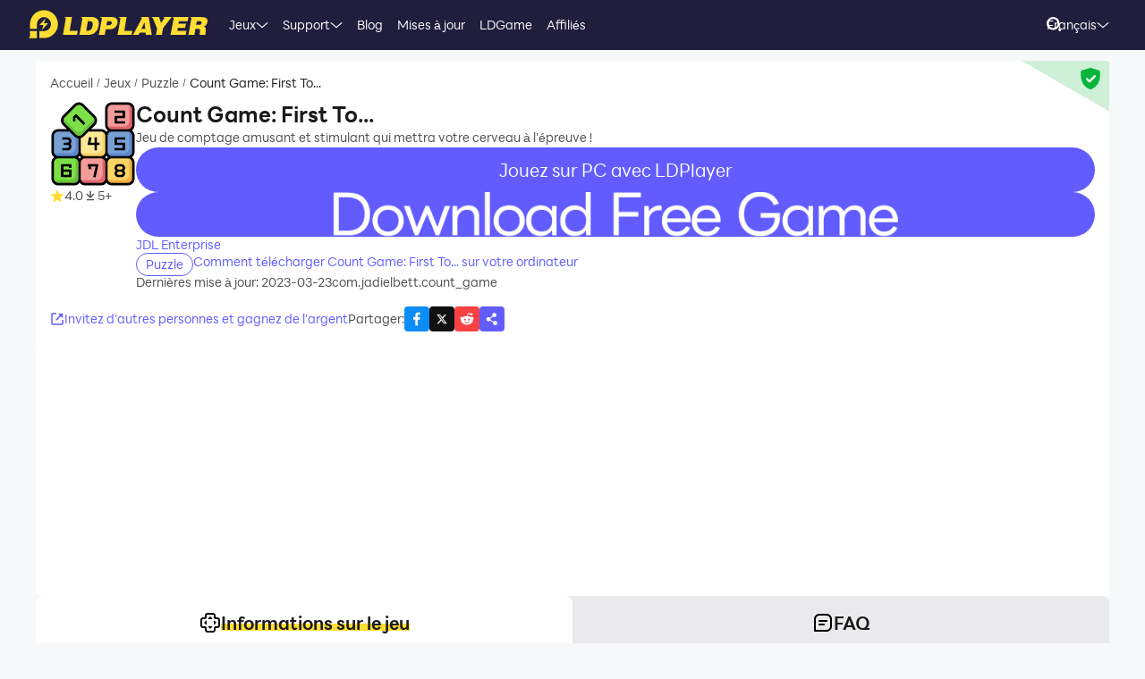

--- FILE ---
content_type: text/html; charset=utf-8
request_url: https://fr.ldplayer.net/games/count-game-first-to-on-pc.html
body_size: 97615
content:
<!DOCTYPE html><html lang="fr" dir="ltr"><head><meta charSet="utf-8"/><meta name="viewport" content="width=device-width, initial-scale=1"/><link rel="preload" as="image" imageSrcSet="https://res.ldrescdn.com/web/900x1600.webp 640w, https://res.ldrescdn.com/web/1080x2400.webp 768w, https://res.ldrescdn.com/web/2600x2600.webp 1920w, https://res.ldrescdn.com/web/3600x3600.webp 2560w" imageSizes="100vw" fetchPriority="high"/><link rel="preload" as="image" imageSrcSet="https://play-lh.googleusercontent.com/IoOM8kKCQ0AulC123D_wve0VfDse2vhp3ARgllpQanO7SZ3_0TzDUsmEgAsEY8B_Zjw=w640 1x, https://play-lh.googleusercontent.com/IoOM8kKCQ0AulC123D_wve0VfDse2vhp3ARgllpQanO7SZ3_0TzDUsmEgAsEY8B_Zjw=w1080 2x"/><link rel="stylesheet" href="https://res.ldrescdn.com/ldplayer-official/_next/static/chunks/609d114a4a2f5f40.css" data-precedence="next"/><link rel="stylesheet" href="https://res.ldrescdn.com/ldplayer-official/_next/static/chunks/5f3c0529e3003c7c.css" data-precedence="next"/><link rel="stylesheet" href="https://res.ldrescdn.com/ldplayer-official/_next/static/chunks/6101c4ebffb71d3b.css" data-precedence="next"/><style data-precedence="middle" data-href="responsive-style">html{ font-size: 4vw; }
@media (min-width: 768px) { html { font-size:2vw; } }
@media (min-width: 1024px) { html { font-size:min(16px,1.5625vw); } }
@media (min-width: 1280px) { html { font-size:min(16px,1.25vw); } }
@media (min-width: 1920px) { html { font-size:0.8334vw; } }</style><link rel="preload" as="script" fetchPriority="low" href="https://res.ldrescdn.com/ldplayer-official/_next/static/chunks/fd972ce63c3e72b5.js"/><script src="https://res.ldrescdn.com/ldplayer-official/_next/static/chunks/efc907b1ab86c016.js" async=""></script><script src="https://res.ldrescdn.com/ldplayer-official/_next/static/chunks/030b9a114b8c671e.js" async=""></script><script src="https://res.ldrescdn.com/ldplayer-official/_next/static/chunks/3d858539e125bf8c.js" async=""></script><script src="https://res.ldrescdn.com/ldplayer-official/_next/static/chunks/000acc5e342ae1cf.js" async=""></script><script src="https://res.ldrescdn.com/ldplayer-official/_next/static/chunks/c664320ac09192e0.js" async=""></script><script src="https://res.ldrescdn.com/ldplayer-official/_next/static/chunks/turbopack-4080a82a8191642a.js" async=""></script><script src="https://res.ldrescdn.com/ldplayer-official/_next/static/chunks/71ea310491b50104.js" async=""></script><script src="https://res.ldrescdn.com/ldplayer-official/_next/static/chunks/3704133a6b32f8ce.js" async=""></script><script src="https://res.ldrescdn.com/ldplayer-official/_next/static/chunks/e6442e33f5fbf85a.js" async=""></script><script src="https://res.ldrescdn.com/ldplayer-official/_next/static/chunks/618ce5a7cf430490.js" async=""></script><script src="https://res.ldrescdn.com/ldplayer-official/_next/static/chunks/5a5ce0fe51b3192a.js" async=""></script><script src="https://res.ldrescdn.com/ldplayer-official/_next/static/chunks/600b0befa3c7ceba.js" async=""></script><script src="https://res.ldrescdn.com/ldplayer-official/_next/static/chunks/05bc81e7d412f54b.js" async=""></script><script src="https://res.ldrescdn.com/ldplayer-official/_next/static/chunks/0d87fd900d62281f.js" async=""></script><script src="https://res.ldrescdn.com/ldplayer-official/_next/static/chunks/12cf442bc1a0f8ab.js" async=""></script><script src="https://res.ldrescdn.com/ldplayer-official/_next/static/chunks/65db231b82fe13b9.js" async=""></script><script src="https://res.ldrescdn.com/ldplayer-official/_next/static/chunks/dac86dd3b6cc6a0e.js" async=""></script><script src="https://res.ldrescdn.com/ldplayer-official/_next/static/chunks/30bc83d26956d321.js" async=""></script><script src="https://res.ldrescdn.com/ldplayer-official/_next/static/chunks/d8d848ef9b277d94.js" async=""></script><script src="https://res.ldrescdn.com/ldplayer-official/_next/static/chunks/7d9c8596afe92187.js" async=""></script><script src="https://res.ldrescdn.com/ldplayer-official/_next/static/chunks/5123aa79b4210662.js" async=""></script><script src="https://res.ldrescdn.com/ldplayer-official/_next/static/chunks/074ad26a84d92255.js" async=""></script><script src="https://res.ldrescdn.com/ldplayer-official/_next/static/chunks/7ed6ec89afb8e5f8.js" async=""></script><script src="https://res.ldrescdn.com/ldplayer-official/_next/static/chunks/1b1d219e989e11ba.js" async=""></script><script src="https://res.ldrescdn.com/ldplayer-official/_next/static/chunks/d2126f38ae0d0729.js" async=""></script><link rel="preload" href="https://res.ldrescdn.com/ldplayer-official/_next/static/chunks/609d114a4a2f5f40.css" as="stylesheet"/><link rel="preload" href="https://res.ldrescdn.com/ldplayer-official/_next/static/chunks/5f3c0529e3003c7c.css" as="stylesheet"/><link rel="preload" href="https://res.ldrescdn.com/ldplayer-official/_next/static/chunks/6101c4ebffb71d3b.css" as="stylesheet"/><link rel="preload" href="https://res.ldrescdn.com/fonts/LINE_Seed_Sans/index.css" as="style"/><link rel="preload" href="https://res.ldrescdn.com/fonts/LINE_Seed_Sans/index.css" as="stylesheet"/><link rel="preload" href="https://fundingchoicesmessages.google.com/i/pub-3593861583707338?ers=1" as="script" nonce="KeFO61U28iVeAQ6SwgBCOQ"/><link rel="preload" href="https://yandex.ru/ads/system/context.js" as="script"/><link rel="preconnect" href="https://res.ldrescdn.com"/><link rel="dns-prefetch" href="https://res.ldrescdn.com"/><link rel="preload" href="https://res.ldrescdn.com/fonts/LINE_Seed_Sans/index.css" as="style"/><meta name="theme-color" content="#f7f8fa"/><title>Télécharger Count Game: First To... sur PC (Émulateur) - LDPlayer</title><meta name="description" content="Téléchargez gratuitement Count Game: First To... sur votre ordinateur et votre ordinateur portable via l&#x27;émulateur d&#x27;application Android. LDPlayer est un émulateur gratuit qui vous permettra de télécharger et d&#x27;installer le jeu Count Game: First To... sur votre PC."/><meta name="keywords" content="Count Game: First To... pour Windows,Count Game: First To... pour PC,Count Game: First To... pour émulateur Windows,Télécharger Count Game: First To... pour PC,Jouer Count Game: First To... sur PC"/><meta name="robots" content="index, follow"/><meta name="admaven-placement" content="Bqja8qjwG"/><link rel="canonical" href="https://fr.ldplayer.net/games/count-game-first-to-on-pc.html"/><link rel="alternate" hrefLang="x-default" href="https://www.ldplayer.net/games/count-game-first-to-on-pc.html"/><link rel="alternate" hrefLang="en" href="https://www.ldplayer.net/games/count-game-first-to-on-pc.html"/><link rel="alternate" hrefLang="zh-hant" href="https://www.ldplayer.tw/games/count-game-first-to-on-pc.html"/><link rel="alternate" hrefLang="ko" href="https://kr.ldplayer.net/games/count-game-first-to-on-pc.html"/><link rel="alternate" hrefLang="ru" href="https://ru.ldplayer.net/games/count-game-first-to-on-pc.html"/><link rel="alternate" hrefLang="es" href="https://es.ldplayer.net/games/count-game-first-to-on-pc.html"/><link rel="alternate" hrefLang="fr" href="https://fr.ldplayer.net/games/count-game-first-to-on-pc.html"/><link rel="alternate" hrefLang="de" href="https://de.ldplayer.net/games/count-game-first-to-on-pc.html"/><link rel="alternate" hrefLang="ja" href="https://jp.ldplayer.net/games/count-game-first-to-on-pc.html"/><link rel="alternate" hrefLang="ar" href="https://ar.ldplayer.net/games/count-game-first-to-on-pc.html"/><meta property="og:title" content="Télécharger Count Game: First To... sur PC (Émulateur) - LDPlayer"/><meta property="og:description" content="Téléchargez gratuitement Count Game: First To... sur votre ordinateur et votre ordinateur portable via l&#x27;émulateur d&#x27;application Android. LDPlayer est un émulateur gratuit qui vous permettra de télécharger et d&#x27;installer le jeu Count Game: First To... sur votre PC."/><meta property="og:url" content="https://fr.ldplayer.net/games/count-game-first-to-on-pc.html"/><meta property="og:site_name" content="Télécharger Count Game: First To... sur PC (Émulateur) - LDPlayer"/><meta property="og:image" content="https://play-lh.googleusercontent.com/IoOM8kKCQ0AulC123D_wve0VfDse2vhp3ARgllpQanO7SZ3_0TzDUsmEgAsEY8B_Zjw=w2560-h1440-rw"/><meta property="og:type" content="website"/><meta name="twitter:card" content="summary_large_image"/><meta name="twitter:title" content="Télécharger Count Game: First To... sur PC (Émulateur) - LDPlayer"/><meta name="twitter:description" content="Téléchargez gratuitement Count Game: First To... sur votre ordinateur et votre ordinateur portable via l&#x27;émulateur d&#x27;application Android. LDPlayer est un émulateur gratuit qui vous permettra de télécharger et d&#x27;installer le jeu Count Game: First To... sur votre PC."/><meta name="twitter:image" content="https://play-lh.googleusercontent.com/IoOM8kKCQ0AulC123D_wve0VfDse2vhp3ARgllpQanO7SZ3_0TzDUsmEgAsEY8B_Zjw=w2560-h1440-rw"/><link rel="icon" href="https://res.ldrescdn.com/gw/static/ld_gw/assets/favicon.ico" type="image/x-icon" sizes="48x48"/><link rel="icon" href="https://res.ldrescdn.com/gw/static/ld_gw/assets/favicon.png" type="image/png" sizes="48x48"/><link rel="stylesheet" href="https://res.ldrescdn.com/fonts/LINE_Seed_Sans/index.css"/><script src="https://res.ldrescdn.com/ldplayer-official/_next/static/chunks/a6dad97d9634a72d.js" noModule=""></script></head><body class="bg-white-2 c-black-2"><img alt="" srcSet="https://res.ldrescdn.com/web/900x1600.webp 640w, https://res.ldrescdn.com/web/1080x2400.webp 768w, https://res.ldrescdn.com/web/2600x2600.webp 1920w, https://res.ldrescdn.com/web/3600x3600.webp 2560w" sizes="100vw" style="position:fixed;top:0;left:0;width:100%;height:99%;z-index:-1" fetchPriority="high"/><header id="layout-header" class="w-full h-14 c-white-1 relative z-999"><div class="h-14 w-full bg-dark-1"><div class="grid size-full px-8 lt-lg:hidden"><div class="grid-area-[1/1] w-fit flex items-center"><a class="" href="/"><span class="sr-only">home page</span><svg xmlns="http://www.w3.org/2000/svg" width="1em" height=".16em" fill="none" viewBox="0 0 1024 160" class="c-yellow-5 text-50"><path fill="currentColor" fill-rule="evenodd" d="M247.84 39.561h-43.29l8.561 6.102-16.587 96.209h80.185l4.815-23.976h-46.5l12.842-78.335zm153.515 43.223.433-6.916c0-8.542-2.37-16.22-6.421-21.941-4.051-5.696-9.096-8.9-16.027-11.187-3.363-1.246-7.006-2.568-11.236-3.204h-68.948l8.561 6.102-16.026 93.005-5.377 3.204h49.711c11.058 0 20.69-1.195 29.888-4.831s16.587-9.408 22.141-17.264c6.065-8.339 10.243-18.84 12.562-31.502l.713-5.466zm-35.06 6.636c-3.363 19.272-12.485 28.476-28.639 28.476h-8.026l9.631-54.359h6.421c7.975 0 13.071.661 16.434 3.204q5.045 3.813 5.045 12.738c0 2.873-.28 6.178-.866 9.916zm142.94-22.68c0-6.228-1.503-11.44-4.408-15.534-2.879-4.068-7.21-7.119-12.994-9.128-5.402-2.212-12.052-2.517-21.097-2.517h-60.947l9.911 7.043-17.097 90.946-7.236 4.322h40.105l6.421-31.985h17.632c28.104 0 44.156-11.365 48.768-34.603.586-3.178.942-5.975.942-8.569zm-37.658 15.256c-3.032 2.644-6.676 3.966-10.906 3.966h-15.593l4.815-22.425h11.211c10.498 0 15.008 2.416 15.008 8.467 0 4.017-1.529 7.373-4.535 9.992m76.158 35.9 12.842-78.335h-44.895l9.988 7.12-15.849 91.987-5.376 3.204h85l4.816-23.976h-46.526m104.212-78.335H640.71l8.128 5.797-49.94 93.717-4.714 2.822h35.29l6.421-12.788h33.684l1.605 12.788h33.684l-17.632-102.31h-35.289zm-6.396 67.148 17.632-36.765 4.816 36.765zm136.291-67.148h-11.237l7.44 5.289-20.256 28.273-11.236-33.562h-43.29l6.828 4.857 25.25 60.689-5.86 33.561-5.376 3.204h38.5l6.421-38.367 49.71-63.944zm72.183 62.343h41.685l4.816-23.976h-43.29l3.21-14.39h49.711l4.816-23.977h-91.396l7.084 5.035-17.683 94.047-5.427 3.254h91.395l4.816-23.975h-52.921l3.21-15.993zm163.685-20.035c3.79-6 6.29-13.653 6.29-21.51 0-7.297-3.52-12.102-9.33-15.89-5.83-3.789-15.742-4.882-30.749-4.882h-59.342l7.134 5.085-16.205 94.022-5.376 3.203h38.474l6.421-35.163h4.815c7.873 0 13.785.102 16.791 1.195 2.981 1.094 4.485 4.018 4.485 8.696l-1.147 11.645c-.586 4.322-.866 7.83-.866 10.5v3.102h35.285v-3.204c-1.63 0-2.8-.254-3.1-2.364l1.14-7.043 1.45-8.06c.59-4.322.51-7.22.51-9.712 0-5.466-.63-9.662-2.67-11.594-1.73-2.008-4.69-3.788-10.17-6 7.42-1.83 12.36-6.051 16.16-12.052zm-27.394-8.721c-.866 6.712-5.631 11.187-16.027 11.187h-16.026l4.815-20.772h16.027c2.115 0 4.331-.127 6.344.839s3.44 2.237 4.255 3.814c.816 1.576.918 3.025.612 4.932M8.001 152.017 0 160h47.953v-39.994H8zM87.879 0C44.207 0 8.74 35.112 8.026 78.665h-.025v27.993h39.952V78.665h.025c.713-21.484 18.294-38.671 39.927-38.671s39.952 17.899 39.952 39.993-17.887 39.994-39.952 39.994H61.279v39.994h26.626c44.13 0 79.904-35.824 79.904-80.013S132.01 0 87.879 0M61.253 85.632h23.492l-8.765 27.713 35.875-38.544H87.522l9.632-28.12-35.926 38.95z" clip-rule="evenodd"></path></svg></a><div class="flex h-full mis-4 flex-1 xl:mis-8"><div class="group flex items-center gap-x-1.2 px-2 xl:px-5 text-3.5"><div class="relative h-full flex-center of-hidden"><a class="h-full flex items-center" href="/games">Jeux</a><span class="absolute inline-block content-empty bottom-0 left-0 w-full h-0 bg-#ffe500 rd-5px transition-all-200 group-hover:h-1"></span></div><svg xmlns="http://www.w3.org/2000/svg" width="1em" height=".5em" fill="none" viewBox="0 0 12 6" class="aspect-ratio-2/1 h-auto text-1em"><path stroke="#F5F5F5" stroke-linecap="round" d="M11 .539 6 4.873 1 .54"></path></svg><div class="absolute top-full z-9999 h-0 w-full of-hidden rd-1 transition-all-300" group-hover="size-auto"><a class="h-9 flex items-center bg-black-2 bg-op-90 c-gray-5 c-op-90 transition-all-100" un-hover="c-yellow-1 bg-black-1" group-hover="px-4" href="/games/upcoming-games.html">Préinscription</a><a class="h-9 flex items-center bg-black-2 bg-op-90 c-gray-5 c-op-90 transition-all-100" un-hover="c-yellow-1 bg-black-1" group-hover="px-4" href="/games/type/103.html">Jeux de Rôle </a><a class="h-9 flex items-center bg-black-2 bg-op-90 c-gray-5 c-op-90 transition-all-100" un-hover="c-yellow-1 bg-black-1" group-hover="px-4" href="/games/type/140.html">Carte</a><a class="h-9 flex items-center bg-black-2 bg-op-90 c-gray-5 c-op-90 transition-all-100" un-hover="c-yellow-1 bg-black-1" group-hover="px-4" href="/games/type/102.html">Grand Public </a><a class="h-9 flex items-center bg-black-2 bg-op-90 c-gray-5 c-op-90 transition-all-100" un-hover="c-yellow-1 bg-black-1" group-hover="px-4" href="/games/type/101.html">Stratégie </a><a class="h-9 flex items-center bg-black-2 bg-op-90 c-gray-5 c-op-90 transition-all-100" un-hover="c-yellow-1 bg-black-1" group-hover="px-4" href="/games/type/165.html">Des Sports</a><a class="h-9 flex items-center bg-black-2 bg-op-90 c-gray-5 c-op-90 transition-all-100" un-hover="c-yellow-1 bg-black-1" group-hover="px-4" href="/games/type/162.html">Réflexion</a><a class="h-9 flex items-center bg-black-2 bg-op-90 c-gray-5 c-op-90 transition-all-100" un-hover="c-yellow-1 bg-black-1" group-hover="px-4" href="/games/type/120.html">Arcade </a><a class="h-9 flex items-center bg-black-2 bg-op-90 c-gray-5 c-op-90 transition-all-100" un-hover="c-yellow-1 bg-black-1" group-hover="px-4" href="/games/type/108.html">Action</a></div></div><div class="group flex items-center gap-x-1.2 px-2 xl:px-5 text-3.5"><div class="relative h-full flex-center of-hidden"><a class="h-full flex items-center" href="/support">Support</a><span class="absolute inline-block content-empty bottom-0 left-0 w-full h-0 bg-#ffe500 rd-5px transition-all-200 group-hover:h-1"></span></div><svg xmlns="http://www.w3.org/2000/svg" width="1em" height=".5em" fill="none" viewBox="0 0 12 6" class="aspect-ratio-2/1 h-auto text-1em"><path stroke="#F5F5F5" stroke-linecap="round" d="M11 .539 6 4.873 1 .54"></path></svg><div class="absolute top-full z-9999 h-0 w-full of-hidden rd-1 transition-all-300" group-hover="size-auto"><a class="h-9 flex items-center bg-black-2 bg-op-90 c-gray-5 c-op-90 transition-all-100" un-hover="c-yellow-1 bg-black-1" group-hover="px-4" href="/support/catalog?tab=1">Connaître LDPlayer </a><a class="h-9 flex items-center bg-black-2 bg-op-90 c-gray-5 c-op-90 transition-all-100" un-hover="c-yellow-1 bg-black-1" group-hover="px-4" href="/blog/comment-activer-la-vt.html">Activer VT</a><a class="h-9 flex items-center bg-black-2 bg-op-90 c-gray-5 c-op-90 transition-all-100" un-hover="c-yellow-1 bg-black-1" group-hover="px-4" href="/blog/295.html">Installation et démarrage </a><a class="h-9 flex items-center bg-black-2 bg-op-90 c-gray-5 c-op-90 transition-all-100" un-hover="c-yellow-1 bg-black-1" group-hover="px-4" href="/support/catalog?tab=8">Multi-instance  </a><a class="h-9 flex items-center bg-black-2 bg-op-90 c-gray-5 c-op-90 transition-all-100" un-hover="c-yellow-1 bg-black-1" group-hover="px-4" href="/support/catalog?tab=7#">La carte graphique </a><a class="h-9 flex items-center bg-black-2 bg-op-90 c-gray-5 c-op-90 transition-all-100" un-hover="c-yellow-1 bg-black-1" group-hover="px-4" href="/blog/solution-au-retard-%C3%A0-cause-du-logiciel-antivirus.html">Logiciel antivirus </a><a class="h-9 flex items-center bg-black-2 bg-op-90 c-gray-5 c-op-90 transition-all-100" un-hover="c-yellow-1 bg-black-1" group-hover="px-4" href="/blog/295.html">Se bloquer à 50%/94%  </a><a class="h-9 flex items-center bg-black-2 bg-op-90 c-gray-5 c-op-90 transition-all-100" un-hover="c-yellow-1 bg-black-1" group-hover="px-4" href="/blog/guide-mapping-du-clavier.html">Mapping du clavier </a></div></div><div class="group flex items-center gap-x-1.2 px-2 xl:px-5 text-3.5"><div class="relative h-full flex-center of-hidden"><a class="h-full flex items-center" href="/blog">Blog</a><span class="absolute inline-block content-empty bottom-0 left-0 w-full h-0 bg-#ffe500 rd-5px transition-all-200 group-hover:h-1"></span></div></div><div class="group flex items-center gap-x-1.2 px-2 xl:px-5 text-3.5"><div class="relative h-full flex-center of-hidden"><a class="h-full flex items-center" href="/other/version-history-and-release-notes.html">Mises à jour</a><span class="absolute inline-block content-empty bottom-0 left-0 w-full h-0 bg-#ffe500 rd-5px transition-all-200 group-hover:h-1"></span></div></div><div class="group flex items-center gap-x-1.2 px-2 xl:px-5 text-3.5"><div class="relative h-full flex-center of-hidden"><a class="h-full flex items-center" href="/cpgame">LDGame</a><span class="absolute inline-block content-empty bottom-0 left-0 w-full h-0 bg-#ffe500 rd-5px transition-all-200 group-hover:h-1"></span></div></div><div class="group flex items-center gap-x-1.2 px-2 xl:px-5 text-3.5"><div class="relative h-full flex-center of-hidden"><a class="h-full flex items-center" href="/affiliate">Affiliés</a><span class="absolute inline-block content-empty bottom-0 left-0 w-full h-0 bg-#ffe500 rd-5px transition-all-200 group-hover:h-1"></span></div></div><div class="group flex items-center gap-x-1.2 px-2 xl:px-5 text-3.5"><div class="relative h-full flex-center of-hidden"><div class="h-full flex items-center" rel="nofollow" target="_blank"></div><span class="absolute inline-block content-empty bottom-0 left-0 w-full h-0 bg-#ffe500 rd-5px transition-all-200 group-hover:h-1"></span></div></div></div></div><div class="grid-area-[1/1] h-full w-fit flex items-center justify-self-end"><div class="relative rd-4 transition-all-300 bg-transparent"><div class="transition-all-300 relative w-0"><div class="w-full pis-4 pie-10"><input type="text" class="h-8 w-full bg-transparent text-4 c-black-2 placeholder:c-black-3" placeholder="Recherche de jeux, d&#x27;actualités ou de tutoriels"/></div><div class="absolute-center-end transition-all-300 cursor-pointer p-2 pie-4 z-1 c-white-1"><svg xmlns="http://www.w3.org/2000/svg" width="1em" height="1em" fill="none" viewBox="0 0 44 44" class="text-4"><circle cx="20" cy="20" r="17" stroke="currentColor" stroke-width="6"></circle><path stroke="currentColor" stroke-linecap="round" stroke-linejoin="round" stroke-width="6" d="m41 41-2-2"></path></svg></div></div><div class="absolute-top-start w-full rd-4 bg-white-1 shadow-xl transition-all-300 of-hidden pointer-events-none"></div></div><!--$?--><template id="B:0"></template><div class="h-full flex"></div><!--/$--><a class="btnDownload download-ldplayer" href="https://res.ldrescdn.com/download/LDPlayer9.exe?n=LDPlayer9_fr_1389_ld.exe"><span class="sr-only">download ldplayer</span><div class="hidden h-0 min-w-0 w-0 of-hidden whitespace-nowrap rd-6.25 text-center text-3.5 lh-8 op-0 transition-all-300 lg:block ld-button-yellow">Télécharger LDPlayer</div></a></div></div></div></header><main class="flex-1"><script>(self.__next_s=self.__next_s||[]).push(["https://yandex.ru/ads/system/context.js",{"async":true}])</script><script>(self.__next_s=self.__next_s||[]).push([0,{"children":"window.yaContextCb = window.yaContextCb || []"}])</script><!--$--><!--/$--><script type="application/ld+json">{"@context":"https://schema.org","@type":"MobileApplication","name":"Count Game: First To...","description":"Téléchargez gratuitement Count Game: First To... sur votre ordinateur et votre ordinateur portable via l'émulateur d'application Android. LDPlayer est un émulateur gratuit qui vous permettra de télécharger et d'installer le jeu Count Game: First To... sur votre PC.","url":"https://fr.ldplayer.net/games/count-game-first-to-on-pc.html","image":"https://play-lh.googleusercontent.com/IoOM8kKCQ0AulC123D_wve0VfDse2vhp3ARgllpQanO7SZ3_0TzDUsmEgAsEY8B_Zjw=w2560-h1440-rw","operatingSystem":"Windows, Android","applicationCategory":"GameApplication, MultimediaApplication","genre":["162"],"aggregateRating":{"@type":"AggregateRating","ratingValue":"4","bestRating":"5","ratingCount":5},"author":{"@type":"Organization","name":"KLab"},"offers":{"@type":"Offer","price":"0","priceCurrency":"USD"}}</script><div id="tool-anchor" data-share="facebook,X_dark,reddit" class="mb-15 w-full flex flex-col py-3 view-content" lt-lg="gap-2" un-lg="flex-row gap-4"><div class="w-full flex flex-1 flex-col gap-2 of-hidden"><section class="relative of-hidden card-box"><script type="application/ld+json">{"@context":"https://schema.org","@type":"BreadcrumbList","itemListElement":[{"@type":"ListItem","position":1,"item":"https://fr.ldplayer.net/","url":"https://fr.ldplayer.net/","name":"Accueil"},{"@type":"ListItem","position":2,"item":"https://fr.ldplayer.net/games/list","url":"https://fr.ldplayer.net/games/list","name":"Jeux"},{"@type":"ListItem","position":3,"item":"https://fr.ldplayer.net/games/type/162.html","url":"https://fr.ldplayer.net/games/type/162.html","name":"Puzzle "},{"@type":"ListItem","position":4,"item":"https://fr.ldplayer.net/games/count-game-first-to-on-pc.html","url":"https://fr.ldplayer.net/games/count-game-first-to-on-pc.html","name":"Count Game: First To..."}]}</script><div class="flex mb-3 text-3.5 ltr:pr-2 rtl:pl-2"><p class="inline-flex items-center c-black-3 lh-1.25em [&amp;:last-child_.separator]:hidden"><a class="transition-all-150 hover:c-black-2 ws-nowrap" href="/">Accueil</a><span class="separator mx-1 text-0.7em">/</span></p><p class="inline-flex items-center c-black-3 lh-1.25em [&amp;:last-child_.separator]:hidden"><a class="transition-all-150 hover:c-black-2 ws-nowrap" href="/games/list">Jeux</a><span class="separator mx-1 text-0.7em">/</span></p><p class="inline-flex items-center c-black-3 lh-1.25em [&amp;:last-child_.separator]:hidden"><a class="transition-all-150 hover:c-black-2 ws-nowrap" href="/games/type/162.html">Puzzle </a><span class="separator mx-1 text-0.7em">/</span></p><p class="inline-flex items-center c-black-3 lh-1.25em [&amp;:last-child_.separator]:hidden"><span class="transition-all-150 hover:c-black-2 c-black-2 line-clamp-1 ws-normal">Count Game: First To...</span></p></div><div class="mb-5 flex" lt-md="flex-col" un-md="flex-row gap-x-6"><div class="flex-shrink-0 flex-col lt-md:flex-center md:items-start"><img alt="Count Game: First To..." loading="lazy" width="96" height="96" decoding="async" data-nimg="1" class="size-24 rd-3 text-center" style="color:transparent" srcSet="https://play-lh.googleusercontent.com/5MTeTNrYVBblWOIebBKzZ1iZSRm4c9NsT9OlX3OrPNnppMAfvACgmYNyUOfeqW43GHE=w96 1x, https://play-lh.googleusercontent.com/5MTeTNrYVBblWOIebBKzZ1iZSRm4c9NsT9OlX3OrPNnppMAfvACgmYNyUOfeqW43GHE=w256 2x" src="https://play-lh.googleusercontent.com/5MTeTNrYVBblWOIebBKzZ1iZSRm4c9NsT9OlX3OrPNnppMAfvACgmYNyUOfeqW43GHE=w256"/><div class="flex" lt-md="my-3 flex-row items-center gap-4" un-md="mt-3 flex-col gap-2"><span class="flex items-center gap-1"><svg xmlns="http://www.w3.org/2000/svg" width="1em" height=".938em" fill="none" viewBox="0 0 16 15" class="text-4 c-yellow-5"><path fill="currentColor" d="m8 0 2.116 5.088 5.493.44-4.185 3.584 1.278 5.36L8 11.6l-4.702 2.872 1.278-5.36L.392 5.528l5.492-.44z"></path></svg><span class="text-3.5 c-black-3">4.0</span></span><span class="flex items-center gap-1"><svg xmlns="http://www.w3.org/2000/svg" width="1em" height="1em" viewBox="0 0 24 24" class="text-4 c-black-3"><path fill="currentColor" d="M6 18h12v2H6zm5-14v8.586L6.707 8.293 5.293 9.707 12 16.414l6.707-6.707-1.414-1.414L13 12.586V4z"></path></svg><span class="text-3.5 c-black-3">5+</span></span></div></div><div class="flex flex-1 flex-col gap-y-2.5"><h2 class="line-clamp-1 text-6 font-600 lh-1.25em lt-md:text-center md:text-7.5">Count Game: First To...</h2><p class="text-3.5 c-black-3 lh-5.5 lt-md:text-center">Jeu de comptage amusant et stimulant qui mettra votre cerveau à l&#x27;épreuve !</p><div class="flex flex-col gap-3 md:hidden"><div class="btnDownload common-btn h-12.5 w-full flex-center rd-7.5 bg-purple-5 text-5 c-white-1">Jouez sur PC avec LDPlayer</div><a class="btnDownload common-btn h-12.5 w-full rd-7.5 bg-cover bg-center bg-no-repeat" style="background-image:url(https://res.ldrescdn.com/rms/upload/en/78lc09qbtz3-1761631670.png)" href="https://res.ldrescdn.com/download/corp/com.gametree.lhlr.gp.ld/100010-100012-com.gametree.lhlr.gp.ld.apk"><span class="sr-only">recommend</span></a></div><a class="text-3.5 c-purple-5 lh-4.5 transition-all-100 hover:c-purple-6" href="/developers/JDL%20Enterprise.html">JDL Enterprise</a><div class="flex gap-4" lt-md="flex-col" un-md="items-center justify-between"><div class="flex flex-shrink-0 gap-1"><a class="h-6 w-fit flex-center rd-5 px-2.5 text-3.5 ld-tag-purple-outline" href="/games/type/162.html">Puzzle </a></div><div class="line-clamp-1 cursor-pointer text-3.5 c-purple-5 lh-5 transition-all-100 hover:c-purple-6">Comment télécharger Count Game: First To... sur votre ordinateur</div></div><div class="flex gap-2" lt-md="flex-col" un-md="items-center justify-between"><div class="text-3.5 c-black-3">Dernières mise à jour: 2023-03-23</div><div class="text-3.5 c-black-3">com.jadielbett.count_game</div></div></div></div><a class="download btnDownload mb-5 hidden md:block" href="/games/download/count-game-first-to-on-pc.html"><button type="button" class="ld-button h-12.5 w-full rd-8 text-4.5 font-600 ld-button-yellow"><h1 class="max-w-full flex items-center of-hidden text-ellipsis ws-nowrap">Télécharger <span class="flex-1 of-hidden text-ellipsis ws-nowrap"> <!-- -->Count Game: First To...<!-- --> </span> sur PC</h1></button></a><div class="flex items-center justify-between"><div class="flex gap-10"><span class="flex-center gap-1 text-3.5 c-purple-5 transition-all-100 lt-md:hidden hover:c-purple-6 cursor-pointer" type="button" aria-haspopup="dialog" aria-expanded="false" aria-controls="radix-_R_9gb6auqbsnpfaivb_" data-state="closed"><svg xmlns="http://www.w3.org/2000/svg" width="1em" height="1em" fill="none" viewBox="0 0 16 16" class="text-4 c-current"><path stroke="currentColor" stroke-linecap="round" stroke-width="1.5" d="M6.286 2H2.923A.923.923 0 0 0 2 2.923v10.154c0 .51.413.923.923.923h10.154c.51 0 .923-.413.923-.923V9.714M7.077 8.923l5.539-5.538"></path><path fill="currentColor" stroke="currentColor" stroke-linecap="round" stroke-linejoin="round" stroke-width="0.923" d="M13.539 2.461H9.846l3.693 3.693z"></path></svg><span>Invitez d&#x27;autres personnes et gagnez de l&#x27;argent</span></span></div><div class="flex flex-1 items-center lt-md:justify-between md:justify-end"><span class="text-3.5 c-black-3 md:hidden">Partager<!-- -->:</span><div class="inline-flex gap-3"><div class="of-hidden inline-block cursor-pointer size-7 rd-1 text-4" style="background-position:0% 0%;background-size:1600% auto;background-image:url(https://res.ldrescdn.com/ldplayer-official/_next/static/media/tp-icon.4fa3c07b.webp)"></div><div class="of-hidden inline-block cursor-pointer size-7 rd-1 text-4" style="background-position:13.333333333333334% 0%;background-size:1600% auto;background-image:url(https://res.ldrescdn.com/ldplayer-official/_next/static/media/tp-icon.4fa3c07b.webp)"></div><div class="of-hidden inline-block cursor-pointer size-7 rd-1 text-4" style="background-position:6.666666666666667% 0%;background-size:1600% auto;background-image:url(https://res.ldrescdn.com/ldplayer-official/_next/static/media/tp-icon.4fa3c07b.webp)"></div><div class="bg-purple-5 flex-center c-white-1 cursor-pointer size-7 rd-1 text-4" type="button" aria-haspopup="dialog" aria-expanded="false" aria-controls="radix-_R_1agb6auqbsnpfaivb_" data-state="closed"><svg xmlns="http://www.w3.org/2000/svg" width="1em" height="1em" fill="none" viewBox="0 0 18 18" class="text-1em"><path fill="currentColor" fill-rule="evenodd" d="M11.885 6.615a2.604 2.604 0 1 0-2.29-1.363l-3.2 2.203a2.604 2.604 0 1 0 .084 3.634l4.026 2.333a2.605 2.605 0 1 0 5.11.713 2.604 2.604 0 0 0-4.575-1.703L7.05 10.12a2.6 2.6 0 0 0-.04-1.722l3.33-2.29c.432.319.966.508 1.545.508" clip-rule="evenodd"></path></svg></div></div></div></div><div class="absolute h-16.5 w-28 rotate-30 bg-#07B53B bg-op-20 -right-6 -top-8.25"></div><div class="absolute right-2 top-1.75 cursor-pointer" type="button" aria-haspopup="dialog" aria-expanded="false" aria-controls="radix-_R_2kb6auqbsnpfaivb_" data-state="closed"><svg xmlns="http://www.w3.org/2000/svg" width="1em" height="1em" fill="none" viewBox="0 0 26 26" class="text-6.5"><path fill="#07B53B" d="M2.32 5.439c0-.825.544-1.552 1.337-1.783l8.826-2.576c.34-.099.701-.099 1.041 0l8.817 2.576a1.86 1.86 0 0 1 1.336 1.783v5.002c0 6.513-4.04 12.318-10.094 14.604a1.65 1.65 0 0 1-1.166 0A15.615 15.615 0 0 1 2.32 10.438z"></path><path fill="#fff" fill-rule="evenodd" d="M18.674 9.45a1.16 1.16 0 0 1 0 1.64L12.764 17a1.16 1.16 0 0 1-1.641 0l-2.73-2.729a1.16 1.16 0 1 1 1.642-1.641l1.909 1.908 5.088-5.089a1.16 1.16 0 0 1 1.642 0" clip-rule="evenodd"></path></svg></div></section><div class="bg-white-1 rd-1 h-280px"><ins class="adsbygoogle h-full" style="display:block;margin:auto" data-ad-client="ca-pub-3593861583707338" data-ad-slot="9194752524" data-ad-format="fluid" data-full-width-responsive="true"></ins></div><section class=""><ul class="relative z-0 h-15 w-full flex rd-t-2 bg-#eaeaed"><li class="flex-1 flex-center gap-1 z-1 transition-150 rd-t-2 cursor-pointer lt-md:flex-[1.75] bg-white-1"><img alt="" loading="lazy" width="24" height="24" decoding="async" data-nimg="1" class="inline-block shrink-0 lh-none text-6" style="color:transparent" src="https://res.ldrescdn.com/ldplayer-official/_next/static/media/content-tab-1.ede04aa2.svg"/><p un-before="ld-nav-item-before h-2" class="ld-nav-item text-5 font-600 c-black-2 lt-md:of-hidden">Informations sur le jeu</p></li><li class="flex-1 flex-center gap-1 z-1 transition-150 rd-t-2 cursor-pointer"><img alt="" loading="lazy" width="24" height="24" decoding="async" data-nimg="1" class="inline-block shrink-0 lh-none text-6" style="color:transparent" src="https://res.ldrescdn.com/ldplayer-official/_next/static/media/content-tab-2.6b8aa031.svg"/><p un-before="ld-nav-item-before" class="ld-nav-item text-5 font-600 c-black-2 lt-md:of-hidden lt-md:w-0">FAQ</p></li></ul><div class="w-full transform-gpu"><div class="card-box w-full"><div class="flex flex-col w-full"><div class="relative"><div class="grid grid-rows-[0fr] of-hidden op-0 transition-all-300 min-h-36 op-100"><span class="min-h-0"><div><h2 class="mb-2 text-4 c-black-2 font-600">Utiliser LDPlayer pour jouer à Count Game: First To... sur PC</h2><article class="rich-text-module__KFTknG__richText mb-10 flex-1" lang="fr"><body><p>Count Game: First To... est une application Puzzle  développée par JDL Enterprise et peut être utilisée sur les appareils mobiles, mais en utilisant le meilleur émulateur Android - LDPlayer, vous pouvez télécharger Count Game: First To... et l'exécuter sur votre ordinateur.</p>
<p>En exécutant Count Game: First To... sur votre ordinateur, vous pouvez naviguer clairement sur un grand écran, et contrôler les applications à l'aide de la souris et du clavier est beaucoup plus rapide que de toucher l'écran, et vous n'avez jamais à vous soucier de la puissance de votre appareil.</p>
<p>Grâce aux fonctionnalités multi-instance et de synchronisation, vous pouvez également exécuter des applications et des comptes multiples sur votre ordinateur.</p>
<p>La fonction de transfert de fichiers entre l'émulateur et l'ordinateur facilite également le partage de photos, de vidéos et de fichiers.</p>
<p>Téléchargez Count Game: First To... et exécutez-le sur votre ordinateur dès maintenant et profitez de l'écran large et de la haute qualité d'image pour la version PC!</p>Jeu de comptage amusant et stimulant qui mettra votre cerveau à l'épreuve&nbsp;!
<br>
<br>Le jeu de comptage est un jeu gratuit basé sur les mathématiques où le but du jeu est d'être le premier à atteindre un nombre spécifique, c'est-à-dire "20", à partir de "1", en comptant par étapes prédéterminées.
<br>
<br>Le jeu fournit une interface conviviale qui permet aux joueurs de garder une trace des numéros qui ont été choisis et des numéros qui restent à choisir. Il convient à tous les âges et peut être utilisé comme un outil d'apprentissage pour que les enfants s'exercent à compter et à reconnaître les nombres, ainsi qu'une façon amusante et interactive de passer le temps.
<br>
<br>Caractéristiques
<br>-Plus de 50 niveaux/variations au choix
<br>-Interface conviviale
<br>-Convient à tous les âges</body></article><script id="clearStyle-special-vt-blog-content">document.addEventListener('DOMContentLoaded', () => {
            const richText = document.getElementById('special-vt-blog-content')
            if (richText) {
              richText.removeAttribute('style');
              const allElements = richText.querySelectorAll('*')
              allElements.forEach((el) => {
                if(el.style){
                  el.removeAttribute('style');
                }
              })
            }
        })</script></div></span></div><div class="absolute-bottom-start z-1 h-6 w-full from-transparent to-white-1 bg-gradient-to-b"></div></div><div class="h-8 flex cursor-pointer items-center justify-end text-3.5 c-purple-5 hover:c-purple-6"><span>Lire plus</span><svg xmlns="http://www.w3.org/2000/svg" width="1em" height="1em" fill="none" viewBox="0 0 14 14" class="text-1em mis-1"><path stroke="currentColor" stroke-linecap="round" stroke-linejoin="round" stroke-width="1.5" d="M11.9 5.25 6.95 10.2 2 5.25"></path></svg></div><div class="w-full flex flex-1 flex-col"><div class="mb-4 flex flex-col gap-2 text-4 lh-6"><h2 class="c-black-2 font-600">Capture d&#x27;écran et vidéo de Count Game: First To... sur PC</h2><div class="c-black-3">Téléchargez Count Game: First To... et exécutez-le sur votre ordinateur avec LDPlayer, profitez de l&#x27;avantage d&#x27;une vision plus large, de la qualité d&#x27;image de jeu la plus précise, ainsi que des compétences et effets de combat plus passionnants. L&#x27;expérience de jeu parfaite et ultime, tout cela dans LDPlayer.</div></div><section class="flex-1 w-full"><div class="of-hidden rd-2"><div class="mis--4 flex transform-gpu touch-pan-y touch-pinch-zoom"><div class="flex-shrink-0 min-w-0 pis-4"><div class="group relative cursor-zoom-in of-hidden rd-2"><img data-zoomable="true" alt="" loading="eager" width="445" height="250" decoding="async" data-nimg="1" class="h-62.5 w-auto" style="color:transparent" srcSet="https://play-lh.googleusercontent.com/IoOM8kKCQ0AulC123D_wve0VfDse2vhp3ARgllpQanO7SZ3_0TzDUsmEgAsEY8B_Zjw=w640 1x, https://play-lh.googleusercontent.com/IoOM8kKCQ0AulC123D_wve0VfDse2vhp3ARgllpQanO7SZ3_0TzDUsmEgAsEY8B_Zjw=w1080 2x" src="https://play-lh.googleusercontent.com/IoOM8kKCQ0AulC123D_wve0VfDse2vhp3ARgllpQanO7SZ3_0TzDUsmEgAsEY8B_Zjw=w1080"/></div></div><div class="flex-shrink-0 min-w-0 pis-4"><div class="group relative cursor-zoom-in of-hidden rd-2"><img data-zoomable="true" alt="" loading="lazy" width="445" height="250" decoding="async" data-nimg="1" class="h-62.5 w-auto" style="color:transparent" srcSet="https://play-lh.googleusercontent.com/lJmW__lzA2gYWltG6U9z_UQGojVyli1mQfhfJbAjXHByfvNftqG9WYxEhLlbrparuSk=w640 1x, https://play-lh.googleusercontent.com/lJmW__lzA2gYWltG6U9z_UQGojVyli1mQfhfJbAjXHByfvNftqG9WYxEhLlbrparuSk=w1080 2x" src="https://play-lh.googleusercontent.com/lJmW__lzA2gYWltG6U9z_UQGojVyli1mQfhfJbAjXHByfvNftqG9WYxEhLlbrparuSk=w1080"/></div></div><div class="flex-shrink-0 min-w-0 pis-4"><div class="group relative cursor-zoom-in of-hidden rd-2"><img data-zoomable="true" alt="" loading="lazy" width="445" height="250" decoding="async" data-nimg="1" class="h-62.5 w-auto" style="color:transparent" srcSet="https://play-lh.googleusercontent.com/oyknF7qdFNxTJ80v5ctvwxFd_cewakXltej21FGv52AovQo2FW-WzIpNOkQD28PC5nQ=w640 1x, https://play-lh.googleusercontent.com/oyknF7qdFNxTJ80v5ctvwxFd_cewakXltej21FGv52AovQo2FW-WzIpNOkQD28PC5nQ=w1080 2x" src="https://play-lh.googleusercontent.com/oyknF7qdFNxTJ80v5ctvwxFd_cewakXltej21FGv52AovQo2FW-WzIpNOkQD28PC5nQ=w1080"/></div></div><div class="flex-shrink-0 min-w-0 pis-4"><div class="group relative cursor-zoom-in of-hidden rd-2"><img data-zoomable="true" alt="" loading="lazy" width="445" height="250" decoding="async" data-nimg="1" class="h-62.5 w-auto" style="color:transparent" srcSet="https://play-lh.googleusercontent.com/XjZT7is5cu-kgrVBAYXU16SE8jRVMXfx1Fvkctm56gcBFGNA551YQAaRajN_c-eiCxnk=w640 1x, https://play-lh.googleusercontent.com/XjZT7is5cu-kgrVBAYXU16SE8jRVMXfx1Fvkctm56gcBFGNA551YQAaRajN_c-eiCxnk=w1080 2x" src="https://play-lh.googleusercontent.com/XjZT7is5cu-kgrVBAYXU16SE8jRVMXfx1Fvkctm56gcBFGNA551YQAaRajN_c-eiCxnk=w1080"/></div></div></div></div></section></div></div></div><div class="card-box w-full hidden"><div class="flex flex-col gap-4"><div class="rd-2 bg-gray-5 p-5"><div class="flex cursor-pointer items-center justify-between gap-2 transition-all-150"><h3 class="text-4 c-black-2 font-600 lh-6 hover:c-purple-5">Est-il sécuritaire d’utiliser un émulateur LDPlayer ?</h3><p class="flex-center flex-shrink-0 gap-1 c-purple-5"><span class="text-3.5 lt-md:hidden">Lire plus</span><svg xmlns="http://www.w3.org/2000/svg" width="1em" height="1em" fill="none" viewBox="0 0 14 14" class="text-4 transition-all-150"><path stroke="currentColor" stroke-linecap="round" stroke-linejoin="round" stroke-width="1.5" d="M11.9 5.25 6.95 10.2 2 5.25"></path></svg></p></div><div class="grid grid-rows-[0fr] of-hidden op-0 transition-all-300"><span class="min-h-0"><div class="mt-6 text-4 c-black-3 lh-6 [&amp;_a:hover]:c-purple-6 [&amp;_a]:c-purple-5">Sans l'autorisation du joueur, LDPlayer n'installera jamais de logiciel sur l'ordinateur du joueur ni ne violera les informations privées du joueur, et n'utilisera pas l'ordinateur de l'utilisateur à des fins minières. Pour plus de détails, veuillez vous référer aux <a href="/blog/is-ldplayer-safe.html" target="_blank">Réponses aux questions de sécurité de l'émulateur LDPlayer</a>.<br/>
LDPlayer est l'émulateur le plus fiable des sociétés de jeux. Il est rapide, léger et prend en charge plus d'un million de jeux, plus de 200 régions, plus de 19 langues, avec plus de 270 millions de téléchargements. De plus, LDPlayer est basé sur Android 9.0 et offre des performances améliorées pour les appareils Intel et AMD, garantissant une meilleure expérience de jeu Count Game: First To....</div></span></div></div><div class="rd-2 bg-gray-5 p-5"><div class="flex cursor-pointer items-center justify-between gap-2 transition-all-150"><h3 class="text-4 c-black-2 font-600 lh-6 hover:c-purple-5">Puis-je synchroniser la progression du jeu sur d&#x27;autres plateformes si j&#x27;y joue sur mon PC en utilisant LDPlayer ?</h3><p class="flex-center flex-shrink-0 gap-1 c-purple-5"><span class="text-3.5 lt-md:hidden">Lire plus</span><svg xmlns="http://www.w3.org/2000/svg" width="1em" height="1em" fill="none" viewBox="0 0 14 14" class="text-4 transition-all-150"><path stroke="currentColor" stroke-linecap="round" stroke-linejoin="round" stroke-width="1.5" d="M11.9 5.25 6.95 10.2 2 5.25"></path></svg></p></div><div class="grid grid-rows-[0fr] of-hidden op-0 transition-all-300"><span class="min-h-0"><div class="mt-6 text-4 c-black-3 lh-6 [&amp;_a:hover]:c-purple-6 [&amp;_a]:c-purple-5">Lorsque vous jouez à des jeux sur votre PC avec LDPlayer, vous jouez à de vrais jeux
 En simulant l'environnement du smartphone Android sur l'ordinateur. Le jeu que vous installez est la version Android du package de jeu. Si vous associez votre compte de jeu, quelle que soit la plateforme sur laquelle vous utilisez la version Android du jeu, tant que vous vous connectez au compte désigné, vous pourrez synchroniser votre progression dans le jeu. Cependant, si vous installez la version iOS du package de jeu sur votre téléphone, vous devrez vérifier si les comptes de jeu iOS et Android sont interopérables.</div></span></div></div><div class="rd-2 bg-gray-5 p-5"><div class="flex cursor-pointer items-center justify-between gap-2 transition-all-150"><h3 class="text-4 c-black-2 font-600 lh-6 hover:c-purple-5">Quelles sont les spécifications informatiques pour jouer à Count Game: First To... sur PC ?</h3><p class="flex-center flex-shrink-0 gap-1 c-purple-5"><span class="text-3.5 lt-md:hidden">Lire plus</span><svg xmlns="http://www.w3.org/2000/svg" width="1em" height="1em" fill="none" viewBox="0 0 14 14" class="text-4 transition-all-150"><path stroke="currentColor" stroke-linecap="round" stroke-linejoin="round" stroke-width="1.5" d="M11.9 5.25 6.95 10.2 2 5.25"></path></svg></p></div><div class="grid grid-rows-[0fr] of-hidden op-0 transition-all-300"><span class="min-h-0"><div class="mt-6 text-4 c-black-3 lh-6 [&amp;_a:hover]:c-purple-6 [&amp;_a]:c-purple-5"><p>Système : recommandé pour les systèmes Win10 64 bits et versions ultérieures, y compris OpenGL 4.x </p>
<p>Processeur : Intel Core i3-8100 quadricœur de 8e génération ou supérieur, avec option VT activée </p>
<p>Carte graphique : NVIDIA GeForce GTX1050 Ti 2G ou supérieure </p>
<p>Mémoire : 8 G ou plus </p>
Espace de stockage : 10 Go ou plus d'espace disponible pour le disque d'installation, 2 Go ou plus d'espace disponible pour le disque système</div></span></div></div><div class="rd-2 bg-gray-5 p-5"><div class="flex cursor-pointer items-center justify-between gap-2 transition-all-150"><h3 class="text-4 c-black-2 font-600 lh-6 hover:c-purple-5">Lorsque je joue à des jeux mobiles sur PC, puis-je également bénéficier de l’expérience de jeu à tout moment et en tout lieu comme sur mobile ?</h3><p class="flex-center flex-shrink-0 gap-1 c-purple-5"><span class="text-3.5 lt-md:hidden">Lire plus</span><svg xmlns="http://www.w3.org/2000/svg" width="1em" height="1em" fill="none" viewBox="0 0 14 14" class="text-4 transition-all-150"><path stroke="currentColor" stroke-linecap="round" stroke-linejoin="round" stroke-width="1.5" d="M11.9 5.25 6.95 10.2 2 5.25"></path></svg></p></div><div class="grid grid-rows-[0fr] of-hidden op-0 transition-all-300"><span class="min-h-0"><div class="mt-6 text-4 c-black-3 lh-6 [&amp;_a:hover]:c-purple-6 [&amp;_a]:c-purple-5">Utiliser LDPlayer pour lire Count Game: First To... sur un ordinateur profite non seulement pleinement des performances supérieures de votre ordinateur, mais vous permet également de profiter de la portabilité mobile. Il vous permet de jouer à des jeux à tout moment et n’importe où, comme sur mobile. Vous pouvez partir à tout moment sans interrompre le jeu, grâce à la télécommande avec <a href="https://www.oslink.io/en" rel="nofollow" target="_blank">OSLink</a> intégrée à LDPlayer, vous libérant ainsi d'être lié à un écran d'ordinateur.</div></span></div></div></div></div></div></section><div class="bg-white-1 rd-1 h-280px"><ins class="adsbygoogle h-full" style="display:block;margin:auto" data-ad-client="ca-pub-3593861583707338" data-ad-slot="3942425844" data-ad-format="fluid" data-full-width-responsive="true"></ins></div><section class="card-box"><div class="mb-4 flex flex items-center justify-between gap-2"><h2 class="text-4.5 c-black-2 font-600 lh-6">Pourquoi utiliser LDPlayer pour jouer à Count Game: First To... sur PC?</h2></div><div class="mb-4 text-4 c-black-3 lh-5"> LDPlayer offre des fonctionnalités uniques pour les joueurs, notamment la prise en charge des instances multiples, des macros, de la synchronisation, du contrôle à distance, et d&#x27;autres fonctionnalités non disponibles sur les appareils mobiles.</div><div class=""><div class=""><div class="mb-4 flex gap-4 flex-col md:flex-row"><div class="flex flex-1 flex-row justify-between" un-md="justify-start flex-col"><div class="relative rd-2 hover:bg-yellow-4 items-center cursor-pointer flex justify-between px-3 md:px-4 h-15 transition-all-150 bg-yellow-5!"><p class=""><img alt="" loading="lazy" width="24" height="24" decoding="async" data-nimg="1" class="inline-block shrink-0 lh-none v-text-top text-6" style="color:transparent" src="https://res.ldrescdn.com/ldplayer-official/_next/static/media/tab-2.c634b58f.svg"/><span class="mis-2 text-3.5 font-600 lh-5">Multi-instance &amp; Sync</span></p><svg xmlns="http://www.w3.org/2000/svg" width="1em" height="1em" fill="none" viewBox="0 0 20 20" class="mis-1 text-5 flex-shrink-0 transition-all-150 delay-50"><circle cx="10" cy="10" r="9" fill="currentColor"></circle><path fill="#fd3" d="M7 6.804a1 1 0 0 1 1.53-.848l5.113 3.196a1 1 0 0 1 0 1.696L8.53 14.044A1 1 0 0 1 7 13.196z"></path></svg><svg xmlns="http://www.w3.org/2000/svg" width="1em" height="1.012em" fill="none" viewBox="0 0 18 19" class="text-6 transition-all-150 c-yellow-5 absolute" lt-md="bottom--0.6em translate-x--50% left-50% rotate-90" un-md="top-50% translate-y--50% right--0.6em"><path fill="currentColor" d="M12.986 11.103a1.5 1.5 0 0 0 0-2.343L6.887 3.881c-.982-.785-2.437-.086-2.437 1.172v9.758c0 1.258 1.455 1.957 2.437 1.171z"></path></svg></div><div class="relative rd-2 hover:bg-yellow-4 items-center cursor-pointer flex justify-between px-3 md:px-4 h-15 transition-all-150"><p class="lt-md:size-6 of-hidden"><img alt="" loading="lazy" width="24" height="24" decoding="async" data-nimg="1" class="inline-block shrink-0 lh-none v-text-top text-6" style="color:transparent" src="https://res.ldrescdn.com/ldplayer-official/_next/static/media/tab-3.9971d4c6.svg"/><span class="mis-2 text-3.5 font-600 lh-5">Télécommande</span></p><svg xmlns="http://www.w3.org/2000/svg" width="1em" height="1em" fill="none" viewBox="0 0 20 20" class="mis-1 text-5 flex-shrink-0 transition-all-150 delay-50 lt-md:w-0 op-0"><circle cx="10" cy="10" r="9" fill="currentColor"></circle><path fill="#fd3" d="M7 6.804a1 1 0 0 1 1.53-.848l5.113 3.196a1 1 0 0 1 0 1.696L8.53 14.044A1 1 0 0 1 7 13.196z"></path></svg><svg xmlns="http://www.w3.org/2000/svg" width="1em" height="1.012em" fill="none" viewBox="0 0 18 19" class="text-6 transition-all-150 c-yellow-5 absolute op-0" lt-md="bottom--0.6em translate-x--50% left-50% rotate-90" un-md="top-50% translate-y--50% right--0.6em"><path fill="currentColor" d="M12.986 11.103a1.5 1.5 0 0 0 0-2.343L6.887 3.881c-.982-.785-2.437-.086-2.437 1.172v9.758c0 1.258 1.455 1.957 2.437 1.171z"></path></svg></div><div class="relative rd-2 hover:bg-yellow-4 items-center cursor-pointer flex justify-between px-3 md:px-4 h-15 transition-all-150"><p class="lt-md:size-6 of-hidden"><img alt="" loading="lazy" width="24" height="24" decoding="async" data-nimg="1" class="inline-block shrink-0 lh-none v-text-top text-6" style="color:transparent" src="https://res.ldrescdn.com/ldplayer-official/_next/static/media/tab-4.8235601d.svg"/><span class="mis-2 text-3.5 font-600 lh-5">Contrôles personnalisables</span></p><svg xmlns="http://www.w3.org/2000/svg" width="1em" height="1em" fill="none" viewBox="0 0 20 20" class="mis-1 text-5 flex-shrink-0 transition-all-150 delay-50 lt-md:w-0 op-0"><circle cx="10" cy="10" r="9" fill="currentColor"></circle><path fill="#fd3" d="M7 6.804a1 1 0 0 1 1.53-.848l5.113 3.196a1 1 0 0 1 0 1.696L8.53 14.044A1 1 0 0 1 7 13.196z"></path></svg><svg xmlns="http://www.w3.org/2000/svg" width="1em" height="1.012em" fill="none" viewBox="0 0 18 19" class="text-6 transition-all-150 c-yellow-5 absolute op-0" lt-md="bottom--0.6em translate-x--50% left-50% rotate-90" un-md="top-50% translate-y--50% right--0.6em"><path fill="currentColor" d="M12.986 11.103a1.5 1.5 0 0 0 0-2.343L6.887 3.881c-.982-.785-2.437-.086-2.437 1.172v9.758c0 1.258 1.455 1.957 2.437 1.171z"></path></svg></div></div><div data-video="https://www.youtube.com/embed/x1qPwP1dhsY" class="group relative grid aspect-ratio-52/27 h-full flex-[1.75] cursor-pointer items-center of-hidden rd-2"><img alt="Multi-instance &amp; Sync" loading="lazy" width="480" height="270" decoding="async" data-nimg="1" class="grid-area-[1/1] aspect-ratio-52/27 w-full h-fit transition-all-150" style="color:transparent" srcSet="https://res.ldrescdn.com/rms/ldplayer/process/img/97f56651b2f44313ae67c32e109e414c1712112042.webp?x-oss-process=image/format,webp/quality,Q_100/resize,w_640 1x, https://res.ldrescdn.com/rms/ldplayer/process/img/97f56651b2f44313ae67c32e109e414c1712112042.webp?x-oss-process=image/format,webp/quality,Q_100/resize,w_1080 2x" src="https://res.ldrescdn.com/rms/ldplayer/process/img/97f56651b2f44313ae67c32e109e414c1712112042.webp?x-oss-process=image/format,webp/quality,Q_100/resize,w_1080"/><img alt="Télécommande" loading="lazy" width="480" height="270" decoding="async" data-nimg="1" class="grid-area-[1/1] aspect-ratio-52/27 w-full h-fit transition-all-150 op-0 pointer-events-none" style="color:transparent" srcSet="https://res.ldrescdn.com/rms/ldplayer/process/img/bb7b1e6beead4c48b63b6cbd4cf77abc1712112144.webp?x-oss-process=image/format,webp/quality,Q_100/resize,w_640 1x, https://res.ldrescdn.com/rms/ldplayer/process/img/bb7b1e6beead4c48b63b6cbd4cf77abc1712112144.webp?x-oss-process=image/format,webp/quality,Q_100/resize,w_1080 2x" src="https://res.ldrescdn.com/rms/ldplayer/process/img/bb7b1e6beead4c48b63b6cbd4cf77abc1712112144.webp?x-oss-process=image/format,webp/quality,Q_100/resize,w_1080"/><img alt="Contrôles personnalisables" loading="lazy" width="480" height="270" decoding="async" data-nimg="1" class="grid-area-[1/1] aspect-ratio-52/27 w-full h-fit transition-all-150 op-0 pointer-events-none" style="color:transparent" srcSet="https://res.ldrescdn.com/rms/ldplayer/process/img/51c25ff1ad8c43d6a0a592c6057a89d71712112201.webp?x-oss-process=image/format,webp/quality,Q_100/resize,w_640 1x, https://res.ldrescdn.com/rms/ldplayer/process/img/51c25ff1ad8c43d6a0a592c6057a89d71712112201.webp?x-oss-process=image/format,webp/quality,Q_100/resize,w_1080 2x" src="https://res.ldrescdn.com/rms/ldplayer/process/img/51c25ff1ad8c43d6a0a592c6057a89d71712112201.webp?x-oss-process=image/format,webp/quality,Q_100/resize,w_1080"/><img alt="" loading="lazy" width="60" height="60" decoding="async" data-nimg="1" class="inline-block shrink-0 lh-none absolute-center-center text-15 transition-all-300 group-hover:scale-120" style="color:transparent" src="https://res.ldrescdn.com/ldplayer-official/_next/static/media/video-play-reverse.1e0fa029.svg"/></div></div><div class="grid transform-gpu rd-2 bg-gray-5 p-4 text-4 c-black-3 lh-6"><p class="grid-area-[1/1] [&amp;_a]:c-purple-5">Clonez sans effort plusieurs instances et lancez la synchronisation jusqu'à ce que vous dessiniez le héros souhaité avant de lier votre compte, améliorant ainsi l'efficacité des relances en Count Game: First To....</p><p class="grid-area-[1/1] [&amp;_a]:c-purple-5 hidden">Connectez votre téléphone à votre ordinateur à tout moment, n'importe où, et transformez-le instantanément en plusieurs LDPlayer pour un jeu à distance de Count Game: First To... pendant 24 heures. Profitez des performances puissantes de votre ordinateur ainsi que de la commodité des appareils mobiles. La fonction de contrôle à distance doit être implémentée à l'aide de <a href="https://www.oslink.io/en" rel="nofollow" target="_blank">OSLink</a>.</p><p class="grid-area-[1/1] [&amp;_a]:c-purple-5 hidden">LDPlayer propose une personnalisation de la souris et du clavier pour contrôler et utiliser Count Game: First To..., ce qui est plus précis et plus pratique que les commandes à écran tactile. Il réduit également la fatigue et l’inconfort des doigts.</p></div></div><div class="grid grid-rows-[0fr] of-hidden op-0 transition-all-300"><span class="min-h-0"><ul class="pt-4 grid grid-cols-2 gap-4"><li class="rd-2 bg-gray-5 p-4"><div class="mx-auto w-fit"><img alt="" loading="lazy" width="60" height="60" decoding="async" data-nimg="1" class="inline-block shrink-0 lh-none mb-2 rd-full bg-white-1 text-15" style="color:transparent" src="https://res.ldrescdn.com/ldplayer-official/_next/static/media/function-4.38b124f5.svg"/></div><p class="mb-4 text-center text-4 c-black-2 font-600">FPS élevés</p><div class="text-center text-3.5 c-black-3 lh-5">Avec la prise en charge de FPS élevés, les graphismes des jeux Count Game: First To... sont plus fluides et les actions sont plus fluides, améliorant ainsi l&#x27;expérience visuelle et l&#x27;immersion des jeux Count Game: First To....</div></li><li class="rd-2 bg-gray-5 p-4"><div class="mx-auto w-fit"><img alt="" loading="lazy" width="60" height="60" decoding="async" data-nimg="1" class="inline-block shrink-0 lh-none mb-2 rd-full bg-white-1 text-15" style="color:transparent" src="https://res.ldrescdn.com/ldplayer-official/_next/static/media/function-5.a642a723.svg"/></div><p class="mb-4 text-center text-4 c-black-2 font-600">Magnétoscope</p><div class="text-center text-3.5 c-black-3 lh-5">Capturez facilement vos performances et votre gameplay dans Count Game: First To..., en vous aidant à apprendre et à améliorer les techniques de conduite, ou à partager des expériences et des réalisations de jeu avec d&#x27;autres joueurs.</div></li></ul></span></div><button class="ld-button mx-auto mt-4 h-10 min-w-50 gap-2 rd-5 text-4 ld-button-yellow" type="button"><span>Lire la suite</span><svg xmlns="http://www.w3.org/2000/svg" width="1em" height="1em" fill="none" viewBox="0 0 14 14" class="text-1em"><path stroke="currentColor" stroke-linecap="round" stroke-linejoin="round" stroke-width="1.5" d="M11.9 5.25 6.95 10.2 2 5.25"></path></svg></button></div></section><div class="bg-white-1 rd-1 h-280px"><ins class="adsbygoogle h-full" style="display:block;margin:auto" data-ad-client="ca-pub-3593861583707338" data-ad-slot="6722833559" data-ad-format="fluid" data-full-width-responsive="true"></ins></div><section class="card-box" id="simulator-tuts"><div class="mb-4 flex flex items-center justify-between gap-2"><h2 class="text-4.5 c-black-2 font-600 lh-6">Comment télécharger Count Game: First To... sur votre ordinateur</h2></div><section class=""><ul class="grid grid-cols-2 gap-4 md:grid-cols-3"><li class="relative flex-center flex-col justify-between gap-5 rd-2 bg-gray-5 p-5 text-center text-3.5 lh-5"><div class="relative"><img alt="" loading="lazy" width="60" height="60" decoding="async" data-nimg="1" class="inline-block shrink-0 lh-none rd-full text-15" style="color:transparent" src="https://res.ldrescdn.com/ldplayer-official/_next/static/media/step-1.21102334.svg"/><div class="absolute-bottom-center size-7 flex-center flex-1 translate-y-25% b-4 b-white-1 rd-full b-solid bg-yellow-5 text-3.5 font-600"><span>1</span></div></div><p class="flex-1">Téléchargez et installez LDPlayer sur votre ordinateur</p><div class="z-1 absolute-center-end inset-ie--8.5"><svg xmlns="http://www.w3.org/2000/svg" width="1em" height="1.012em" fill="none" viewBox="0 0 18 19" class="mie--1 size-6 c-gray-5"><path fill="currentColor" d="M12.986 11.103a1.5 1.5 0 0 0 0-2.343L6.887 3.881c-.982-.785-2.437-.086-2.437 1.172v9.758c0 1.258 1.455 1.957 2.437 1.171z"></path></svg><svg xmlns="http://www.w3.org/2000/svg" width="1em" height="1.012em" fill="none" viewBox="0 0 18 19" class="mis--1 size-6 c-white-1"><path fill="currentColor" d="M12.986 11.103a1.5 1.5 0 0 0 0-2.343L6.887 3.881c-.982-.785-2.437-.086-2.437 1.172v9.758c0 1.258 1.455 1.957 2.437 1.171z"></path></svg></div></li><li class="relative flex-center flex-col justify-between gap-5 rd-2 bg-gray-5 p-5 text-center text-3.5 lh-5"><div class="relative"><img alt="" loading="lazy" width="60" height="60" decoding="async" data-nimg="1" class="inline-block shrink-0 lh-none rd-full text-15" style="color:transparent" src="https://res.ldrescdn.com/ldplayer-official/_next/static/media/step-2.779bbe70.svg"/><div class="absolute-bottom-center size-7 flex-center flex-1 translate-y-25% b-4 b-white-1 rd-full b-solid bg-yellow-5 text-3.5 font-600"><span>2</span></div></div><p class="flex-1">Localisez le Play Store dans les applications système LDPlayer, lancez-le et connectez-vous à votre compte Google</p><div class="z-1 lt-md:absolute-bottom-center lt-md:bottom--7 lt-md:rotate-90 md:absolute-center-end md:inset-ie--8.5"><svg xmlns="http://www.w3.org/2000/svg" width="1em" height="1.012em" fill="none" viewBox="0 0 18 19" class="mie--1 size-6 c-gray-5"><path fill="currentColor" d="M12.986 11.103a1.5 1.5 0 0 0 0-2.343L6.887 3.881c-.982-.785-2.437-.086-2.437 1.172v9.758c0 1.258 1.455 1.957 2.437 1.171z"></path></svg><svg xmlns="http://www.w3.org/2000/svg" width="1em" height="1.012em" fill="none" viewBox="0 0 18 19" class="mis--1 size-6 c-white-1"><path fill="currentColor" d="M12.986 11.103a1.5 1.5 0 0 0 0-2.343L6.887 3.881c-.982-.785-2.437-.086-2.437 1.172v9.758c0 1.258 1.455 1.957 2.437 1.171z"></path></svg></div></li><li class="relative flex-center flex-col justify-between gap-5 rd-2 bg-gray-5 p-5 text-center text-3.5 lh-5 order-3 md:order-1"><div class="relative"><img alt="" loading="lazy" width="60" height="60" decoding="async" data-nimg="1" class="inline-block shrink-0 lh-none rd-full text-15" style="color:transparent" src="https://res.ldrescdn.com/ldplayer-official/_next/static/media/step-3.194a68f8.svg"/><div class="absolute-bottom-center size-7 flex-center flex-1 translate-y-25% b-4 b-white-1 rd-full b-solid bg-yellow-5 text-3.5 font-600"><span>3</span></div></div><p class="flex-1">Entrez &quot;Count Game: First To...&quot; dans la barre de recherche et recherchez-le</p><div class="z-1 lt-md:absolute-center-start lt-md:rotate-180 lt-md:inset-is--8.5 md:absolute-bottom-center md:bottom--7 md:rotate-90"><svg xmlns="http://www.w3.org/2000/svg" width="1em" height="1.012em" fill="none" viewBox="0 0 18 19" class="mie--1 size-6 c-gray-5"><path fill="currentColor" d="M12.986 11.103a1.5 1.5 0 0 0 0-2.343L6.887 3.881c-.982-.785-2.437-.086-2.437 1.172v9.758c0 1.258 1.455 1.957 2.437 1.171z"></path></svg><svg xmlns="http://www.w3.org/2000/svg" width="1em" height="1.012em" fill="none" viewBox="0 0 18 19" class="mis--1 size-6 c-white-1"><path fill="currentColor" d="M12.986 11.103a1.5 1.5 0 0 0 0-2.343L6.887 3.881c-.982-.785-2.437-.086-2.437 1.172v9.758c0 1.258 1.455 1.957 2.437 1.171z"></path></svg></div></li><li class="relative flex-center flex-col justify-between gap-5 rd-2 bg-gray-5 p-5 text-center text-3.5 lh-5 order-2 md:order-4"><div class="relative"><img alt="" loading="lazy" width="60" height="60" decoding="async" data-nimg="1" class="inline-block shrink-0 lh-none rd-full text-15" style="color:transparent" src="https://res.ldrescdn.com/ldplayer-official/_next/static/media/step-4.88467405.svg"/><div class="absolute-bottom-center size-7 flex-center flex-1 translate-y-25% b-4 b-white-1 rd-full b-solid bg-yellow-5 text-3.5 font-600"><span>4</span></div></div><p class="flex-1">Choisissez Count Game: First To... dans les résultats de la recherche et installez-le</p><div class="z-1 lt-md:absolute-bottom-center lt-md:bottom--7 lt-md:rotate-90 md:absolute-center-start md:rotate-180 md:inset-is--8.5"><svg xmlns="http://www.w3.org/2000/svg" width="1em" height="1.012em" fill="none" viewBox="0 0 18 19" class="mie--1 size-6 c-gray-5"><path fill="currentColor" d="M12.986 11.103a1.5 1.5 0 0 0 0-2.343L6.887 3.881c-.982-.785-2.437-.086-2.437 1.172v9.758c0 1.258 1.455 1.957 2.437 1.171z"></path></svg><svg xmlns="http://www.w3.org/2000/svg" width="1em" height="1.012em" fill="none" viewBox="0 0 18 19" class="mis--1 size-6 c-white-1"><path fill="currentColor" d="M12.986 11.103a1.5 1.5 0 0 0 0-2.343L6.887 3.881c-.982-.785-2.437-.086-2.437 1.172v9.758c0 1.258 1.455 1.957 2.437 1.171z"></path></svg></div></li><li class="relative flex-center flex-col justify-between gap-5 rd-2 bg-gray-5 p-5 text-center text-3.5 lh-5 order-4 md:order-3"><div class="relative"><img alt="" loading="lazy" width="60" height="60" decoding="async" data-nimg="1" class="inline-block shrink-0 lh-none rd-full text-15" style="color:transparent" src="https://res.ldrescdn.com/ldplayer-official/_next/static/media/step-5.751e3deb.svg"/><div class="absolute-bottom-center size-7 flex-center flex-1 translate-y-25% b-4 b-white-1 rd-full b-solid bg-yellow-5 text-3.5 font-600"><span>5</span></div></div><p class="flex-1">Une fois le téléchargement et l&#x27;installation terminés, revenez à l&#x27;écran d&#x27;accueil de LDPlayer</p><div class="z-1 lt-md:absolute-center-end lt-md:inset-ie--8.5 md:absolute-center-start md:rotate-180 md:inset-is--8.5"><svg xmlns="http://www.w3.org/2000/svg" width="1em" height="1.012em" fill="none" viewBox="0 0 18 19" class="mie--1 size-6 c-gray-5"><path fill="currentColor" d="M12.986 11.103a1.5 1.5 0 0 0 0-2.343L6.887 3.881c-.982-.785-2.437-.086-2.437 1.172v9.758c0 1.258 1.455 1.957 2.437 1.171z"></path></svg><svg xmlns="http://www.w3.org/2000/svg" width="1em" height="1.012em" fill="none" viewBox="0 0 18 19" class="mis--1 size-6 c-white-1"><path fill="currentColor" d="M12.986 11.103a1.5 1.5 0 0 0 0-2.343L6.887 3.881c-.982-.785-2.437-.086-2.437 1.172v9.758c0 1.258 1.455 1.957 2.437 1.171z"></path></svg></div></li><li class="relative flex-center flex-col justify-between gap-5 rd-2 bg-gray-5 p-5 text-center text-3.5 lh-5 order-5 md:order-2"><div class="relative"><img alt="" loading="lazy" width="60" height="60" decoding="async" data-nimg="1" class="inline-block shrink-0 lh-none rd-full text-15" style="color:transparent" src="https://res.ldrescdn.com/ldplayer-official/_next/static/media/step-6.220646e6.svg"/><div class="absolute-bottom-center size-7 flex-center flex-1 translate-y-25% b-4 b-white-1 rd-full b-solid bg-yellow-5 text-3.5 font-600"><span>6</span></div></div><p class="flex-1">Cliquez sur l&#x27;icône du jeu sur l&#x27;écran d&#x27;accueil de LDPlayer pour commencer à profiter de ce jeu passionnant</p><div class="z-1 hidden"><svg xmlns="http://www.w3.org/2000/svg" width="1em" height="1.012em" fill="none" viewBox="0 0 18 19" class="mie--1 size-6 c-gray-5"><path fill="currentColor" d="M12.986 11.103a1.5 1.5 0 0 0 0-2.343L6.887 3.881c-.982-.785-2.437-.086-2.437 1.172v9.758c0 1.258 1.455 1.957 2.437 1.171z"></path></svg><svg xmlns="http://www.w3.org/2000/svg" width="1em" height="1.012em" fill="none" viewBox="0 0 18 19" class="mis--1 size-6 c-white-1"><path fill="currentColor" d="M12.986 11.103a1.5 1.5 0 0 0 0-2.343L6.887 3.881c-.982-.785-2.437-.086-2.437 1.172v9.758c0 1.258 1.455 1.957 2.437 1.171z"></path></svg></div></li></ul></section></section><!--$?--><template id="B:1"></template><section class="card-box"><div class="mb-4 h-6 w-32 animate-pulse rd-2 bg-gray-200"></div><div class="flex flex-wrap gap-3"><div class="h-70px w-[calc(33.333%-8px)] animate-pulse rd-3 bg-gray-100"></div><div class="h-70px w-[calc(33.333%-8px)] animate-pulse rd-3 bg-gray-100"></div><div class="h-70px w-[calc(33.333%-8px)] animate-pulse rd-3 bg-gray-100"></div><div class="h-70px w-[calc(33.333%-8px)] animate-pulse rd-3 bg-gray-100"></div><div class="h-70px w-[calc(33.333%-8px)] animate-pulse rd-3 bg-gray-100"></div><div class="h-70px w-[calc(33.333%-8px)] animate-pulse rd-3 bg-gray-100"></div></div></section><!--/$--></div><div class="w-full flex-shrink-0 lg:max-w-25%"><div class="h-full flex flex-col gap-2"><!--$?--><template id="B:2"></template><div class="h-100vh card-box"></div><!--/$--><div class="bg-white-1 rd-1 h-280px"><ins class="adsbygoogle h-full" style="display:block;margin:auto" data-ad-client="ca-pub-3593861583707338" data-ad-slot="1618680683" data-ad-format="fluid" data-full-width-responsive="true"></ins></div></div></div></div></main><footer class="layout-footer-module__2rzlva__light"><div class="view-content layout-footer-module__2rzlva__content" un-lt-md="px-4 py-6" un-md="p-10 px-0"><section class="text-4 md:hidden grid-area-[one]"><div class="flex items-center justify-between"><span class="layout-footer-module__2rzlva__title">Français</span><svg xmlns="http://www.w3.org/2000/svg" width="1em" height="1em" fill="none" viewBox="0 0 18 18" class="text-1em transition-all-300 layout-footer-module__2rzlva__title"><path fill="currentColor" d="M10.171 4.464a1.5 1.5 0 0 0-2.342 0l-4.88 6.099C2.165 11.545 2.864 13 4.122 13h9.758c1.258 0 1.957-1.455 1.171-2.437z"></path></svg></div><div class="grid grid-rows-[0fr] of-hidden op-0 transition-all-300"><span class="min-h-0"><div><a class="mt-4 block layout-footer-module__2rzlva__item layout-footer-module__2rzlva__hover" title="Download Count Game: First To... on PC" href="https://www.ldplayer.net/games/count-game-first-to-on-pc.html">English</a><a class="mt-4 block layout-footer-module__2rzlva__item layout-footer-module__2rzlva__hover" title="下載Count Game: First To...電腦版" href="https://www.ldplayer.tw/games/count-game-first-to-on-pc.html">繁體中文</a><a class="mt-4 block layout-footer-module__2rzlva__item layout-footer-module__2rzlva__hover" title="Count Game: First To... PC버전 다운로드" href="https://kr.ldplayer.net/games/count-game-first-to-on-pc.html">한국어</a><a class="mt-4 block layout-footer-module__2rzlva__item layout-footer-module__2rzlva__hover" title="Tải Count Game: First To... Trên PC" href="https://vi.ldplayer.net/games/count-game-first-to-on-pc.html">Tiếng Việt</a><a class="mt-4 block layout-footer-module__2rzlva__item layout-footer-module__2rzlva__hover" title="Скачать Count Game: First To... на ПК" href="https://ru.ldplayer.net/games/count-game-first-to-on-pc.html">Pусский</a><a class="mt-4 block layout-footer-module__2rzlva__item layout-footer-module__2rzlva__hover" title="Descargar Count Game: First To... en PC" href="https://es.ldplayer.net/games/count-game-first-to-on-pc.html">Español</a><a class="mt-4 block layout-footer-module__2rzlva__item layout-footer-module__2rzlva__hover" title="Count Game: First To... auf PC herunterladen" href="https://de.ldplayer.net/games/count-game-first-to-on-pc.html">Deutsch</a><a class="mt-4 block layout-footer-module__2rzlva__item layout-footer-module__2rzlva__hover" title="Count Game: First To...をDL、PCでプレイ" href="https://jp.ldplayer.net/games/count-game-first-to-on-pc.html">日本語</a><a class="mt-4 block layout-footer-module__2rzlva__item layout-footer-module__2rzlva__hover" title="تنزيل Count Game: First To... على الحاسوب الشخصي" href="https://ar.ldplayer.net/games/count-game-first-to-on-pc.html">العربية</a></div></span></div></section><section class="grid-area-[two]"><p class="text-4 layout-footer-module__2rzlva__title">Prise en charge de LDPlayer</p><div class="text-3.5"><a class="mt-4 block layout-footer-module__2rzlva__item layout-footer-module__2rzlva__hover" target="__blank" href="mailto:support_fr@ldplayer.net">Email</a><a class="mt-4 block layout-footer-module__2rzlva__item layout-footer-module__2rzlva__hover" rel="nofollow" target="__blank" href="https://www.facebook.com/fr.ldplayer">Facebook</a><a class="mt-4 block layout-footer-module__2rzlva__item layout-footer-module__2rzlva__hover" rel="nofollow" target="__blank" href="https://discord.com/invite/9BanqRjUtc">Discord</a><a class="mt-4 block layout-footer-module__2rzlva__item layout-footer-module__2rzlva__hover" target="__blank" href="mailto:ldgame@ldplayer.net"><span>E-mail du service client LDGame</span><small class="mt-1 block text-3">(Gestion des problèmes liés au compte LD et à la recharge)</small></a></div></section><section class="grid-area-[three]"><p class="text-4 layout-footer-module__2rzlva__title">Produits</p><div class="text-3.5"><a class="mt-4 block layout-footer-module__2rzlva__item layout-footer-module__2rzlva__hover" target="__blank" href="https://www.ldcloud.net/">LDCloud</a><a class="mt-4 block layout-footer-module__2rzlva__item layout-footer-module__2rzlva__hover" target="__blank" href="https://www.oslink.io/">OSLink</a><a class="mt-4 block layout-footer-module__2rzlva__item layout-footer-module__2rzlva__hover" target="__blank" href="https://www.easyfun.gg">EasyFun</a><a class="mt-4 block layout-footer-module__2rzlva__item layout-footer-module__2rzlva__hover" target="__blank" href="https://www.ldshop.gg">LDShop</a></div></section><section class="grid-area-[four]"><p class="text-4 layout-footer-module__2rzlva__title">À propos</p><div class="text-3.5"><a class="mt-4 block layout-footer-module__2rzlva__item layout-footer-module__2rzlva__hover" aria-label="go to ldplayer about" target="__blank" href="/about.html">À propos de nous</a><a class="mt-4 block layout-footer-module__2rzlva__item layout-footer-module__2rzlva__hover" aria-label="go to ldplayer Business" target="__blank" href="mailto:iris.z@ldplayer.net">Partenariat</a><a class="mt-4 block layout-footer-module__2rzlva__item layout-footer-module__2rzlva__hover" href="/other/dmca.html">DMCA Takedown</a></div></section><section class="grid-area-[six]"><p class="text-4 layout-footer-module__2rzlva__title">Suivez-nous</p><div class="flex gap-4 text-3.5"><a class="mt-4 layout-footer-module__2rzlva__item layout-footer-module__2rzlva__hover" rel="nofollow" aria-label="go to facebook" target="__blank" href="https://www.facebook.com/fr.ldplayer"><div class="of-hidden inline-block size-10 rd-100%" style="background-position:0% 0%;background-size:1600% auto;background-image:url(https://res.ldrescdn.com/ldplayer-official/_next/static/media/tp-icon.4fa3c07b.webp)"></div></a><a class="mt-4 layout-footer-module__2rzlva__item layout-footer-module__2rzlva__hover" rel="nofollow" aria-label="go to youtube" target="__blank" href="https://www.youtube.com/channel/UCnRWW3W_bT1sdl8bVW9wXdQ"><div class="of-hidden inline-block size-10 rd-100%" style="background-position:53.333333333333336% 0%;background-size:1600% auto;background-image:url(https://res.ldrescdn.com/ldplayer-official/_next/static/media/tp-icon.4fa3c07b.webp)"></div></a><a class="mt-4 layout-footer-module__2rzlva__item layout-footer-module__2rzlva__hover" rel="nofollow" aria-label="go to reddit" target="__blank" href="https://www.reddit.com/r/LDPlayerEmulator"><div class="of-hidden inline-block size-10 rd-100%" style="background-position:6.666666666666667% 0%;background-size:1600% auto;background-image:url(https://res.ldrescdn.com/ldplayer-official/_next/static/media/tp-icon.4fa3c07b.webp)"></div></a><a class="mt-4 layout-footer-module__2rzlva__item layout-footer-module__2rzlva__hover" rel="nofollow" aria-label="go to discord" target="__blank" href="https://discord.com/invite/9BanqRjUtc"><div class="of-hidden inline-block size-10 rd-100%" style="background-position:46.666666666666664% 0%;background-size:1600% auto;background-image:url(https://res.ldrescdn.com/ldplayer-official/_next/static/media/tp-icon.4fa3c07b.webp)"></div></a></div></section><section class="grid-area-[seven]"><svg xmlns="http://www.w3.org/2000/svg" width="1em" height=".16em" fill="none" viewBox="0 0 1024 160" class="text-50 layout-footer-module__2rzlva__title"><path fill="currentColor" fill-rule="evenodd" d="M247.84 39.561h-43.29l8.561 6.102-16.587 96.209h80.185l4.815-23.976h-46.5l12.842-78.335zm153.515 43.223.433-6.916c0-8.542-2.37-16.22-6.421-21.941-4.051-5.696-9.096-8.9-16.027-11.187-3.363-1.246-7.006-2.568-11.236-3.204h-68.948l8.561 6.102-16.026 93.005-5.377 3.204h49.711c11.058 0 20.69-1.195 29.888-4.831s16.587-9.408 22.141-17.264c6.065-8.339 10.243-18.84 12.562-31.502l.713-5.466zm-35.06 6.636c-3.363 19.272-12.485 28.476-28.639 28.476h-8.026l9.631-54.359h6.421c7.975 0 13.071.661 16.434 3.204q5.045 3.813 5.045 12.738c0 2.873-.28 6.178-.866 9.916zm142.94-22.68c0-6.228-1.503-11.44-4.408-15.534-2.879-4.068-7.21-7.119-12.994-9.128-5.402-2.212-12.052-2.517-21.097-2.517h-60.947l9.911 7.043-17.097 90.946-7.236 4.322h40.105l6.421-31.985h17.632c28.104 0 44.156-11.365 48.768-34.603.586-3.178.942-5.975.942-8.569zm-37.658 15.256c-3.032 2.644-6.676 3.966-10.906 3.966h-15.593l4.815-22.425h11.211c10.498 0 15.008 2.416 15.008 8.467 0 4.017-1.529 7.373-4.535 9.992m76.158 35.9 12.842-78.335h-44.895l9.988 7.12-15.849 91.987-5.376 3.204h85l4.816-23.976h-46.526m104.212-78.335H640.71l8.128 5.797-49.94 93.717-4.714 2.822h35.29l6.421-12.788h33.684l1.605 12.788h33.684l-17.632-102.31h-35.289zm-6.396 67.148 17.632-36.765 4.816 36.765zm136.291-67.148h-11.237l7.44 5.289-20.256 28.273-11.236-33.562h-43.29l6.828 4.857 25.25 60.689-5.86 33.561-5.376 3.204h38.5l6.421-38.367 49.71-63.944zm72.183 62.343h41.685l4.816-23.976h-43.29l3.21-14.39h49.711l4.816-23.977h-91.396l7.084 5.035-17.683 94.047-5.427 3.254h91.395l4.816-23.975h-52.921l3.21-15.993zm163.685-20.035c3.79-6 6.29-13.653 6.29-21.51 0-7.297-3.52-12.102-9.33-15.89-5.83-3.789-15.742-4.882-30.749-4.882h-59.342l7.134 5.085-16.205 94.022-5.376 3.203h38.474l6.421-35.163h4.815c7.873 0 13.785.102 16.791 1.195 2.981 1.094 4.485 4.018 4.485 8.696l-1.147 11.645c-.586 4.322-.866 7.83-.866 10.5v3.102h35.285v-3.204c-1.63 0-2.8-.254-3.1-2.364l1.14-7.043 1.45-8.06c.59-4.322.51-7.22.51-9.712 0-5.466-.63-9.662-2.67-11.594-1.73-2.008-4.69-3.788-10.17-6 7.42-1.83 12.36-6.051 16.16-12.052zm-27.394-8.721c-.866 6.712-5.631 11.187-16.027 11.187h-16.026l4.815-20.772h16.027c2.115 0 4.331-.127 6.344.839s3.44 2.237 4.255 3.814c.816 1.576.918 3.025.612 4.932M8.001 152.017 0 160h47.953v-39.994H8zM87.879 0C44.207 0 8.74 35.112 8.026 78.665h-.025v27.993h39.952V78.665h.025c.713-21.484 18.294-38.671 39.927-38.671s39.952 17.899 39.952 39.993-17.887 39.994-39.952 39.994H61.279v39.994h26.626c44.13 0 79.904-35.824 79.904-80.013S132.01 0 87.879 0M61.253 85.632h23.492l-8.765 27.713 35.875-38.544H87.522l9.632-28.12-35.926 38.95z" clip-rule="evenodd"></path></svg><div class="text-3 lh-1.25rem mt-4 layout-footer-module__2rzlva__item">©2025 LDPLAYER.NET , ALL RIGHTS RESERVED.JUST OKAY LIMITED , OFFICE F, 12/F, YHC TOWER , 1 SHEUNG YUET RD, KOWLOON BAY KLN, HONG KONG</div><div class="text-3 lh-1.25rem mt-1 layout-footer-module__2rzlva__item">Les applications de jeux sur ce site sont toutes collectées sur Internet. En cas de violation, veuillez contacter l&#x27;e-mail : <a class="layout-footer-module__2rzlva__hover" href="mailto:support_fr@ldplayer.net">support@ldplayer.net</a></div></section><section class="text-3 self-end grid-area-[eight] layout-footer-module__2rzlva__item"><a class="layout-footer-module__2rzlva__hover" target="_blank" href="/other/privacy_policy.html">Privacy Policy</a><span class="mx-0.5">|</span><a class="layout-footer-module__2rzlva__hover" target="_blank" href="/other/gdpr.html">GDPR Privacy Notice</a><span class="mx-0.5">|</span><a class="layout-footer-module__2rzlva__hover" href="/other/translate.html">Help Translate</a></section></div></footer><!--$--><!--/$--><script id="gtm-GTM-NZGS3JT9">(function(w,d,s,l,i){w[l]=w[l]||[];w[l].push({'gtm.start':
  new Date().getTime(),event:'gtm.js'});var f=d.getElementsByTagName(s)[0],
  j=d.createElement(s),dl=l!='dataLayer'?'&l='+l:'';j.async=true;j.src=
  'https://www.googletagmanager.com/gtm.js?id='+i+dl;f.parentNode.insertBefore(j,f);
  })(window,document,'script','dataLayer','GTM-NZGS3JT9');</script><script id="gtm-GTM-GTM-553NQWC">(function(w,d,s,l,i){w[l]=w[l]||[];w[l].push({'gtm.start':
  new Date().getTime(),event:'gtm.js'});var f=d.getElementsByTagName(s)[0],
  j=d.createElement(s),dl=l!='dataLayer'?'&l='+l:'';j.async=true;j.src=
  'https://www.googletagmanager.com/gtm.js?id='+i+dl;f.parentNode.insertBefore(j,f);
  })(window,document,'script','dataLayer','GTM-553NQWC');</script><script src="https://res.ldrescdn.com/assets/js/ad-msg.js" id="adMsg" async=""></script><script src="https://cmp.setupcmp.com/cmp/cmp/cmp-stub.js" data-prop-id="6750" async="" id="cmpStub"></script><script src="https://cmp.setupcmp.com/cmp/cmp/cmp-v1.js" data-prop-id="6750" async="" id="cmpV1"></script><script>requestAnimationFrame(function(){$RT=performance.now()});</script><script src="https://res.ldrescdn.com/ldplayer-official/_next/static/chunks/fd972ce63c3e72b5.js" id="_R_" async=""></script><div hidden id="S:0"><div class="h-full flex"><div class="group flex items-center gap-x-1.2 px-2 xl:px-5 text-3.5"><div class="relative h-full flex-center of-hidden"><div class="h-full flex items-center">Français</div><span class="absolute inline-block content-empty bottom-0 left-0 w-full h-0 bg-#ffe500 rd-5px transition-all-200 group-hover:h-1"></span></div><svg xmlns="http://www.w3.org/2000/svg" width="1em" height=".5em" fill="none" viewBox="0 0 12 6" class="aspect-ratio-2/1 h-auto text-1em"><path stroke="#F5F5F5" stroke-linecap="round" d="M11 .539 6 4.873 1 .54"></path></svg><div class="absolute top-full z-9999 h-0 w-full of-hidden rd-1 transition-all-300" group-hover="size-auto"><a class="h-9 flex items-center bg-black-2 bg-op-90 c-gray-5 c-op-90 transition-all-100" un-hover="c-yellow-1 bg-black-1" group-hover="px-4" title="Download Count Game: First To... on PC" href="https://www.ldplayer.net/games/count-game-first-to-on-pc.html">English</a><a class="h-9 flex items-center bg-black-2 bg-op-90 c-gray-5 c-op-90 transition-all-100" un-hover="c-yellow-1 bg-black-1" group-hover="px-4" title="下載Count Game: First To...電腦版" href="https://www.ldplayer.tw/games/count-game-first-to-on-pc.html">繁體中文</a><a class="h-9 flex items-center bg-black-2 bg-op-90 c-gray-5 c-op-90 transition-all-100" un-hover="c-yellow-1 bg-black-1" group-hover="px-4" title="Count Game: First To... PC버전 다운로드" href="https://kr.ldplayer.net/games/count-game-first-to-on-pc.html">한국어</a><a class="h-9 flex items-center bg-black-2 bg-op-90 c-gray-5 c-op-90 transition-all-100" un-hover="c-yellow-1 bg-black-1" group-hover="px-4" title="Tải Count Game: First To... Trên PC" href="https://vi.ldplayer.net/games/count-game-first-to-on-pc.html">Tiếng Việt</a><a class="h-9 flex items-center bg-black-2 bg-op-90 c-gray-5 c-op-90 transition-all-100" un-hover="c-yellow-1 bg-black-1" group-hover="px-4" title="Скачать Count Game: First To... на ПК" href="https://ru.ldplayer.net/games/count-game-first-to-on-pc.html">Pусский</a><a class="h-9 flex items-center bg-black-2 bg-op-90 c-gray-5 c-op-90 transition-all-100" un-hover="c-yellow-1 bg-black-1" group-hover="px-4" title="Descargar Count Game: First To... en PC" href="https://es.ldplayer.net/games/count-game-first-to-on-pc.html">Español</a><a class="h-9 flex items-center bg-black-2 bg-op-90 c-gray-5 c-op-90 transition-all-100" un-hover="c-yellow-1 bg-black-1" group-hover="px-4" title="Count Game: First To... auf PC herunterladen" href="https://de.ldplayer.net/games/count-game-first-to-on-pc.html">Deutsch</a><a class="h-9 flex items-center bg-black-2 bg-op-90 c-gray-5 c-op-90 transition-all-100" un-hover="c-yellow-1 bg-black-1" group-hover="px-4" title="Count Game: First To...をDL、PCでプレイ" href="https://jp.ldplayer.net/games/count-game-first-to-on-pc.html">日本語</a><a class="h-9 flex items-center bg-black-2 bg-op-90 c-gray-5 c-op-90 transition-all-100" un-hover="c-yellow-1 bg-black-1" group-hover="px-4" title="تنزيل Count Game: First To... على الحاسوب الشخصي" href="https://ar.ldplayer.net/games/count-game-first-to-on-pc.html">العربية</a></div></div></div></div><script>$RB=[];$RV=function(a){$RT=performance.now();for(var b=0;b<a.length;b+=2){var c=a[b],e=a[b+1];null!==e.parentNode&&e.parentNode.removeChild(e);var f=c.parentNode;if(f){var g=c.previousSibling,h=0;do{if(c&&8===c.nodeType){var d=c.data;if("/$"===d||"/&"===d)if(0===h)break;else h--;else"$"!==d&&"$?"!==d&&"$~"!==d&&"$!"!==d&&"&"!==d||h++}d=c.nextSibling;f.removeChild(c);c=d}while(c);for(;e.firstChild;)f.insertBefore(e.firstChild,c);g.data="$";g._reactRetry&&requestAnimationFrame(g._reactRetry)}}a.length=0};
$RC=function(a,b){if(b=document.getElementById(b))(a=document.getElementById(a))?(a.previousSibling.data="$~",$RB.push(a,b),2===$RB.length&&("number"!==typeof $RT?requestAnimationFrame($RV.bind(null,$RB)):(a=performance.now(),setTimeout($RV.bind(null,$RB),2300>a&&2E3<a?2300-a:$RT+300-a)))):b.parentNode.removeChild(b)};$RC("B:0","S:0")</script><script>(self.__next_f=self.__next_f||[]).push([0])</script><script>self.__next_f.push([1,"1:\"$Sreact.fragment\"\n2:I[431178,[\"https://res.ldrescdn.com/ldplayer-official/_next/static/chunks/71ea310491b50104.js\"],\"default\"]\n3:I[448401,[\"https://res.ldrescdn.com/ldplayer-official/_next/static/chunks/71ea310491b50104.js\"],\"default\"]\n4:I[329306,[\"https://res.ldrescdn.com/ldplayer-official/_next/static/chunks/3704133a6b32f8ce.js\"],\"default\"]\n8:I[811814,[\"https://res.ldrescdn.com/ldplayer-official/_next/static/chunks/71ea310491b50104.js\"],\"OutletBoundary\"]\nd:I[3298,[\"https://res.ldrescdn.com/ldplayer-official/_next/static/chunks/71ea310491b50104.js\"],\"default\"]\ne:I[811814,[\"https://res.ldrescdn.com/ldplayer-official/_next/static/chunks/71ea310491b50104.js\"],\"ViewportBoundary\"]\n10:I[811814,[\"https://res.ldrescdn.com/ldplayer-official/_next/static/chunks/71ea310491b50104.js\"],\"MetadataBoundary\"]\n"])</script><script>self.__next_f.push([1,"12:I[162708,[\"https://res.ldrescdn.com/ldplayer-official/_next/static/chunks/e6442e33f5fbf85a.js\",\"https://res.ldrescdn.com/ldplayer-official/_next/static/chunks/618ce5a7cf430490.js\",\"https://res.ldrescdn.com/ldplayer-official/_next/static/chunks/5a5ce0fe51b3192a.js\",\"https://res.ldrescdn.com/ldplayer-official/_next/static/chunks/600b0befa3c7ceba.js\",\"https://res.ldrescdn.com/ldplayer-official/_next/static/chunks/05bc81e7d412f54b.js\",\"https://res.ldrescdn.com/ldplayer-official/_next/static/chunks/0d87fd900d62281f.js\",\"https://res.ldrescdn.com/ldplayer-official/_next/static/chunks/12cf442bc1a0f8ab.js\",\"https://res.ldrescdn.com/ldplayer-official/_next/static/chunks/65db231b82fe13b9.js\",\"https://res.ldrescdn.com/ldplayer-official/_next/static/chunks/dac86dd3b6cc6a0e.js\"],\"default\"]\n"])</script><script>self.__next_f.push([1,"14:I[976122,[\"https://res.ldrescdn.com/ldplayer-official/_next/static/chunks/e6442e33f5fbf85a.js\",\"https://res.ldrescdn.com/ldplayer-official/_next/static/chunks/618ce5a7cf430490.js\",\"https://res.ldrescdn.com/ldplayer-official/_next/static/chunks/5a5ce0fe51b3192a.js\",\"https://res.ldrescdn.com/ldplayer-official/_next/static/chunks/600b0befa3c7ceba.js\",\"https://res.ldrescdn.com/ldplayer-official/_next/static/chunks/05bc81e7d412f54b.js\",\"https://res.ldrescdn.com/ldplayer-official/_next/static/chunks/0d87fd900d62281f.js\",\"https://res.ldrescdn.com/ldplayer-official/_next/static/chunks/12cf442bc1a0f8ab.js\",\"https://res.ldrescdn.com/ldplayer-official/_next/static/chunks/65db231b82fe13b9.js\",\"https://res.ldrescdn.com/ldplayer-official/_next/static/chunks/dac86dd3b6cc6a0e.js\"],\"default\"]\n"])</script><script>self.__next_f.push([1,"1f:I[217295,[\"https://res.ldrescdn.com/ldplayer-official/_next/static/chunks/e6442e33f5fbf85a.js\",\"https://res.ldrescdn.com/ldplayer-official/_next/static/chunks/618ce5a7cf430490.js\",\"https://res.ldrescdn.com/ldplayer-official/_next/static/chunks/5a5ce0fe51b3192a.js\"],\"default\"]\n20:I[646241,[\"https://res.ldrescdn.com/ldplayer-official/_next/static/chunks/e6442e33f5fbf85a.js\",\"https://res.ldrescdn.com/ldplayer-official/_next/static/chunks/618ce5a7cf430490.js\",\"https://res.ldrescdn.com/ldplayer-official/_next/static/chunks/5a5ce0fe51b3192a.js\"],\"default\"]\n21:I[798086,[\"https://res.ldrescdn.com/ldplayer-official/_next/static/chunks/e6442e33f5fbf85a.js\",\"https://res.ldrescdn.com/ldplayer-official/_next/static/chunks/618ce5a7cf430490.js\",\"https://res.ldrescdn.com/ldplayer-official/_next/static/chunks/5a5ce0fe51b3192a.js\"],\"default\"]\n"])</script><script>self.__next_f.push([1,"22:I[822537,[\"https://res.ldrescdn.com/ldplayer-official/_next/static/chunks/e6442e33f5fbf85a.js\",\"https://res.ldrescdn.com/ldplayer-official/_next/static/chunks/618ce5a7cf430490.js\",\"https://res.ldrescdn.com/ldplayer-official/_next/static/chunks/5a5ce0fe51b3192a.js\",\"https://res.ldrescdn.com/ldplayer-official/_next/static/chunks/600b0befa3c7ceba.js\",\"https://res.ldrescdn.com/ldplayer-official/_next/static/chunks/05bc81e7d412f54b.js\",\"https://res.ldrescdn.com/ldplayer-official/_next/static/chunks/0d87fd900d62281f.js\",\"https://res.ldrescdn.com/ldplayer-official/_next/static/chunks/12cf442bc1a0f8ab.js\",\"https://res.ldrescdn.com/ldplayer-official/_next/static/chunks/65db231b82fe13b9.js\",\"https://res.ldrescdn.com/ldplayer-official/_next/static/chunks/dac86dd3b6cc6a0e.js\"],\"SiteLink\"]\n"])</script><script>self.__next_f.push([1,"24:I[580353,[\"https://res.ldrescdn.com/ldplayer-official/_next/static/chunks/e6442e33f5fbf85a.js\",\"https://res.ldrescdn.com/ldplayer-official/_next/static/chunks/618ce5a7cf430490.js\",\"https://res.ldrescdn.com/ldplayer-official/_next/static/chunks/5a5ce0fe51b3192a.js\",\"https://res.ldrescdn.com/ldplayer-official/_next/static/chunks/600b0befa3c7ceba.js\",\"https://res.ldrescdn.com/ldplayer-official/_next/static/chunks/05bc81e7d412f54b.js\",\"https://res.ldrescdn.com/ldplayer-official/_next/static/chunks/0d87fd900d62281f.js\",\"https://res.ldrescdn.com/ldplayer-official/_next/static/chunks/12cf442bc1a0f8ab.js\",\"https://res.ldrescdn.com/ldplayer-official/_next/static/chunks/65db231b82fe13b9.js\",\"https://res.ldrescdn.com/ldplayer-official/_next/static/chunks/dac86dd3b6cc6a0e.js\"],\"default\"]\n"])</script><script>self.__next_f.push([1,"25:I[493556,[\"https://res.ldrescdn.com/ldplayer-official/_next/static/chunks/e6442e33f5fbf85a.js\",\"https://res.ldrescdn.com/ldplayer-official/_next/static/chunks/618ce5a7cf430490.js\",\"https://res.ldrescdn.com/ldplayer-official/_next/static/chunks/5a5ce0fe51b3192a.js\",\"https://res.ldrescdn.com/ldplayer-official/_next/static/chunks/600b0befa3c7ceba.js\",\"https://res.ldrescdn.com/ldplayer-official/_next/static/chunks/05bc81e7d412f54b.js\",\"https://res.ldrescdn.com/ldplayer-official/_next/static/chunks/0d87fd900d62281f.js\",\"https://res.ldrescdn.com/ldplayer-official/_next/static/chunks/12cf442bc1a0f8ab.js\",\"https://res.ldrescdn.com/ldplayer-official/_next/static/chunks/65db231b82fe13b9.js\",\"https://res.ldrescdn.com/ldplayer-official/_next/static/chunks/dac86dd3b6cc6a0e.js\"],\"default\"]\n"])</script><script>self.__next_f.push([1,"26:\"$Sreact.suspense\"\n"])</script><script>self.__next_f.push([1,"28:I[463695,[\"https://res.ldrescdn.com/ldplayer-official/_next/static/chunks/e6442e33f5fbf85a.js\",\"https://res.ldrescdn.com/ldplayer-official/_next/static/chunks/618ce5a7cf430490.js\",\"https://res.ldrescdn.com/ldplayer-official/_next/static/chunks/5a5ce0fe51b3192a.js\",\"https://res.ldrescdn.com/ldplayer-official/_next/static/chunks/600b0befa3c7ceba.js\",\"https://res.ldrescdn.com/ldplayer-official/_next/static/chunks/05bc81e7d412f54b.js\",\"https://res.ldrescdn.com/ldplayer-official/_next/static/chunks/0d87fd900d62281f.js\",\"https://res.ldrescdn.com/ldplayer-official/_next/static/chunks/12cf442bc1a0f8ab.js\",\"https://res.ldrescdn.com/ldplayer-official/_next/static/chunks/65db231b82fe13b9.js\",\"https://res.ldrescdn.com/ldplayer-official/_next/static/chunks/dac86dd3b6cc6a0e.js\"],\"default\"]\n"])</script><script>self.__next_f.push([1,"29:I[69897,[\"https://res.ldrescdn.com/ldplayer-official/_next/static/chunks/e6442e33f5fbf85a.js\",\"https://res.ldrescdn.com/ldplayer-official/_next/static/chunks/618ce5a7cf430490.js\",\"https://res.ldrescdn.com/ldplayer-official/_next/static/chunks/5a5ce0fe51b3192a.js\",\"https://res.ldrescdn.com/ldplayer-official/_next/static/chunks/600b0befa3c7ceba.js\",\"https://res.ldrescdn.com/ldplayer-official/_next/static/chunks/05bc81e7d412f54b.js\",\"https://res.ldrescdn.com/ldplayer-official/_next/static/chunks/0d87fd900d62281f.js\",\"https://res.ldrescdn.com/ldplayer-official/_next/static/chunks/12cf442bc1a0f8ab.js\",\"https://res.ldrescdn.com/ldplayer-official/_next/static/chunks/65db231b82fe13b9.js\",\"https://res.ldrescdn.com/ldplayer-official/_next/static/chunks/dac86dd3b6cc6a0e.js\"],\"default\"]\n"])</script><script>self.__next_f.push([1,"2a:I[829801,[\"https://res.ldrescdn.com/ldplayer-official/_next/static/chunks/e6442e33f5fbf85a.js\",\"https://res.ldrescdn.com/ldplayer-official/_next/static/chunks/618ce5a7cf430490.js\",\"https://res.ldrescdn.com/ldplayer-official/_next/static/chunks/5a5ce0fe51b3192a.js\",\"https://res.ldrescdn.com/ldplayer-official/_next/static/chunks/600b0befa3c7ceba.js\",\"https://res.ldrescdn.com/ldplayer-official/_next/static/chunks/05bc81e7d412f54b.js\",\"https://res.ldrescdn.com/ldplayer-official/_next/static/chunks/0d87fd900d62281f.js\",\"https://res.ldrescdn.com/ldplayer-official/_next/static/chunks/12cf442bc1a0f8ab.js\",\"https://res.ldrescdn.com/ldplayer-official/_next/static/chunks/65db231b82fe13b9.js\",\"https://res.ldrescdn.com/ldplayer-official/_next/static/chunks/dac86dd3b6cc6a0e.js\"],\"default\"]\n"])</script><script>self.__next_f.push([1,"2d:I[255757,[\"https://res.ldrescdn.com/ldplayer-official/_next/static/chunks/e6442e33f5fbf85a.js\",\"https://res.ldrescdn.com/ldplayer-official/_next/static/chunks/618ce5a7cf430490.js\",\"https://res.ldrescdn.com/ldplayer-official/_next/static/chunks/5a5ce0fe51b3192a.js\",\"https://res.ldrescdn.com/ldplayer-official/_next/static/chunks/600b0befa3c7ceba.js\",\"https://res.ldrescdn.com/ldplayer-official/_next/static/chunks/05bc81e7d412f54b.js\",\"https://res.ldrescdn.com/ldplayer-official/_next/static/chunks/0d87fd900d62281f.js\",\"https://res.ldrescdn.com/ldplayer-official/_next/static/chunks/12cf442bc1a0f8ab.js\",\"https://res.ldrescdn.com/ldplayer-official/_next/static/chunks/65db231b82fe13b9.js\",\"https://res.ldrescdn.com/ldplayer-official/_next/static/chunks/dac86dd3b6cc6a0e.js\"],\"\"]\n"])</script><script>self.__next_f.push([1,"2f:I[981698,[\"https://res.ldrescdn.com/ldplayer-official/_next/static/chunks/e6442e33f5fbf85a.js\",\"https://res.ldrescdn.com/ldplayer-official/_next/static/chunks/618ce5a7cf430490.js\",\"https://res.ldrescdn.com/ldplayer-official/_next/static/chunks/5a5ce0fe51b3192a.js\",\"https://res.ldrescdn.com/ldplayer-official/_next/static/chunks/600b0befa3c7ceba.js\",\"https://res.ldrescdn.com/ldplayer-official/_next/static/chunks/05bc81e7d412f54b.js\",\"https://res.ldrescdn.com/ldplayer-official/_next/static/chunks/0d87fd900d62281f.js\",\"https://res.ldrescdn.com/ldplayer-official/_next/static/chunks/30bc83d26956d321.js\",\"https://res.ldrescdn.com/ldplayer-official/_next/static/chunks/d8d848ef9b277d94.js\"],\"default\"]\n"])</script><script>self.__next_f.push([1,"38:I[585543,[\"https://res.ldrescdn.com/ldplayer-official/_next/static/chunks/e6442e33f5fbf85a.js\",\"https://res.ldrescdn.com/ldplayer-official/_next/static/chunks/618ce5a7cf430490.js\",\"https://res.ldrescdn.com/ldplayer-official/_next/static/chunks/5a5ce0fe51b3192a.js\"],\"ExposureProvider\"]\n39:I[144668,[\"https://res.ldrescdn.com/ldplayer-official/_next/static/chunks/e6442e33f5fbf85a.js\",\"https://res.ldrescdn.com/ldplayer-official/_next/static/chunks/618ce5a7cf430490.js\",\"https://res.ldrescdn.com/ldplayer-official/_next/static/chunks/5a5ce0fe51b3192a.js\",\"https://res.ldrescdn.com/ldplayer-official/_next/static/chunks/7d9c8596afe92187.js\"],\"default\"]\n3b:I[106814,[\"https://res.ldrescdn.com/ldplayer-official/_next/static/chunks/e6442e33f5fbf85a.js\",\"https://res.ldrescdn.com/ldplayer-official/_next/static/chunks/618ce5a7cf430490.js\",\"https://res.ldrescdn.com/ldplayer-official/_next/static/chunks/5a5ce0fe51b3192a.js\",\"https://res.ldrescdn.com/ldplayer-official/_next/static/chunks/600b0befa3c7ceba.js\",\"https://res.ldrescdn.com/ldplayer-official/_next/static/chunks/05bc81e7d412f54b.js\",\"https://res.ldrescdn.com/ldplayer-official/_next/static/chunks/0d87fd900d62281f.js\"],\"default\"]\n"])</script><script>self.__next_f.push([1,"3c:I[235209,[\"https://res.ldrescdn.com/ldplayer-official/_next/static/chunks/e6442e33f5fbf85a.js\",\"https://res.ldrescdn.com/ldplayer-official/_next/static/chunks/618ce5a7cf430490.js\",\"https://res.ldrescdn.com/ldplayer-official/_next/static/chunks/5a5ce0fe51b3192a.js\",\"https://res.ldrescdn.com/ldplayer-official/_next/static/chunks/600b0befa3c7ceba.js\",\"https://res.ldrescdn.com/ldplayer-official/_next/static/chunks/05bc81e7d412f54b.js\",\"https://res.ldrescdn.com/ldplayer-official/_next/static/chunks/0d87fd900d62281f.js\",\"https://res.ldrescdn.com/ldplayer-official/_next/static/chunks/12cf442bc1a0f8ab.js\",\"https://res.ldrescdn.com/ldplayer-official/_next/static/chunks/65db231b82fe13b9.js\",\"https://res.ldrescdn.com/ldplayer-official/_next/static/chunks/dac86dd3b6cc6a0e.js\"],\"default\"]\n"])</script><script>self.__next_f.push([1,"3d:I[74690,[\"https://res.ldrescdn.com/ldplayer-official/_next/static/chunks/e6442e33f5fbf85a.js\",\"https://res.ldrescdn.com/ldplayer-official/_next/static/chunks/618ce5a7cf430490.js\",\"https://res.ldrescdn.com/ldplayer-official/_next/static/chunks/5a5ce0fe51b3192a.js\",\"https://res.ldrescdn.com/ldplayer-official/_next/static/chunks/600b0befa3c7ceba.js\",\"https://res.ldrescdn.com/ldplayer-official/_next/static/chunks/05bc81e7d412f54b.js\",\"https://res.ldrescdn.com/ldplayer-official/_next/static/chunks/0d87fd900d62281f.js\",\"https://res.ldrescdn.com/ldplayer-official/_next/static/chunks/12cf442bc1a0f8ab.js\",\"https://res.ldrescdn.com/ldplayer-official/_next/static/chunks/65db231b82fe13b9.js\",\"https://res.ldrescdn.com/ldplayer-official/_next/static/chunks/dac86dd3b6cc6a0e.js\"],\"default\"]\n"])</script><script>self.__next_f.push([1,"3e:I[65969,[\"https://res.ldrescdn.com/ldplayer-official/_next/static/chunks/e6442e33f5fbf85a.js\",\"https://res.ldrescdn.com/ldplayer-official/_next/static/chunks/618ce5a7cf430490.js\",\"https://res.ldrescdn.com/ldplayer-official/_next/static/chunks/5a5ce0fe51b3192a.js\",\"https://res.ldrescdn.com/ldplayer-official/_next/static/chunks/600b0befa3c7ceba.js\",\"https://res.ldrescdn.com/ldplayer-official/_next/static/chunks/05bc81e7d412f54b.js\",\"https://res.ldrescdn.com/ldplayer-official/_next/static/chunks/0d87fd900d62281f.js\",\"https://res.ldrescdn.com/ldplayer-official/_next/static/chunks/30bc83d26956d321.js\",\"https://res.ldrescdn.com/ldplayer-official/_next/static/chunks/d8d848ef9b277d94.js\"],\"default\"]\n"])</script><script>self.__next_f.push([1,"3f:I[647396,[\"https://res.ldrescdn.com/ldplayer-official/_next/static/chunks/e6442e33f5fbf85a.js\",\"https://res.ldrescdn.com/ldplayer-official/_next/static/chunks/618ce5a7cf430490.js\",\"https://res.ldrescdn.com/ldplayer-official/_next/static/chunks/5a5ce0fe51b3192a.js\",\"https://res.ldrescdn.com/ldplayer-official/_next/static/chunks/600b0befa3c7ceba.js\",\"https://res.ldrescdn.com/ldplayer-official/_next/static/chunks/05bc81e7d412f54b.js\",\"https://res.ldrescdn.com/ldplayer-official/_next/static/chunks/0d87fd900d62281f.js\",\"https://res.ldrescdn.com/ldplayer-official/_next/static/chunks/30bc83d26956d321.js\",\"https://res.ldrescdn.com/ldplayer-official/_next/static/chunks/d8d848ef9b277d94.js\"],\"default\"]\n"])</script><script>self.__next_f.push([1,"41:I[216108,[\"https://res.ldrescdn.com/ldplayer-official/_next/static/chunks/e6442e33f5fbf85a.js\",\"https://res.ldrescdn.com/ldplayer-official/_next/static/chunks/618ce5a7cf430490.js\",\"https://res.ldrescdn.com/ldplayer-official/_next/static/chunks/5a5ce0fe51b3192a.js\",\"https://res.ldrescdn.com/ldplayer-official/_next/static/chunks/600b0befa3c7ceba.js\",\"https://res.ldrescdn.com/ldplayer-official/_next/static/chunks/05bc81e7d412f54b.js\",\"https://res.ldrescdn.com/ldplayer-official/_next/static/chunks/0d87fd900d62281f.js\",\"https://res.ldrescdn.com/ldplayer-official/_next/static/chunks/5123aa79b4210662.js\",\"https://res.ldrescdn.com/ldplayer-official/_next/static/chunks/074ad26a84d92255.js\",\"https://res.ldrescdn.com/ldplayer-official/_next/static/chunks/dac86dd3b6cc6a0e.js\",\"https://res.ldrescdn.com/ldplayer-official/_next/static/chunks/7ed6ec89afb8e5f8.js\",\"https://res.ldrescdn.com/ldplayer-official/_next/static/chunks/1b1d219e989e11ba.js\",\"https://res.ldrescdn.com/ldplayer-official/_next/static/chunks/d2126f38ae0d0729.js\"],\"Image\"]\n"])</script><script>self.__next_f.push([1,"4b:I[749149,[\"https://res.ldrescdn.com/ldplayer-official/_next/static/chunks/e6442e33f5fbf85a.js\",\"https://res.ldrescdn.com/ldplayer-official/_next/static/chunks/618ce5a7cf430490.js\",\"https://res.ldrescdn.com/ldplayer-official/_next/static/chunks/5a5ce0fe51b3192a.js\",\"https://res.ldrescdn.com/ldplayer-official/_next/static/chunks/600b0befa3c7ceba.js\",\"https://res.ldrescdn.com/ldplayer-official/_next/static/chunks/05bc81e7d412f54b.js\",\"https://res.ldrescdn.com/ldplayer-official/_next/static/chunks/0d87fd900d62281f.js\",\"https://res.ldrescdn.com/ldplayer-official/_next/static/chunks/12cf442bc1a0f8ab.js\",\"https://res.ldrescdn.com/ldplayer-official/_next/static/chunks/65db231b82fe13b9.js\",\"https://res.ldrescdn.com/ldplayer-official/_next/static/chunks/dac86dd3b6cc6a0e.js\"],\"default\"]\n"])</script><script>self.__next_f.push([1,"4c:I[297240,[\"https://res.ldrescdn.com/ldplayer-official/_next/static/chunks/e6442e33f5fbf85a.js\",\"https://res.ldrescdn.com/ldplayer-official/_next/static/chunks/618ce5a7cf430490.js\",\"https://res.ldrescdn.com/ldplayer-official/_next/static/chunks/5a5ce0fe51b3192a.js\",\"https://res.ldrescdn.com/ldplayer-official/_next/static/chunks/600b0befa3c7ceba.js\",\"https://res.ldrescdn.com/ldplayer-official/_next/static/chunks/05bc81e7d412f54b.js\",\"https://res.ldrescdn.com/ldplayer-official/_next/static/chunks/0d87fd900d62281f.js\",\"https://res.ldrescdn.com/ldplayer-official/_next/static/chunks/30bc83d26956d321.js\",\"https://res.ldrescdn.com/ldplayer-official/_next/static/chunks/d8d848ef9b277d94.js\"],\"default\"]\n"])</script><script>self.__next_f.push([1,":HL[\"https://res.ldrescdn.com/ldplayer-official/_next/static/chunks/609d114a4a2f5f40.css\",\"style\"]\n:HL[\"https://res.ldrescdn.com/ldplayer-official/_next/static/chunks/5f3c0529e3003c7c.css\",\"style\"]\n:HL[\"https://res.ldrescdn.com/ldplayer-official/_next/static/chunks/6101c4ebffb71d3b.css\",\"style\"]\n:HL[\"https://res.ldrescdn.com/ldplayer-official/_next/static/chunks/609d114a4a2f5f40.css\",\"stylesheet\"]\n:HL[\"https://res.ldrescdn.com/ldplayer-official/_next/static/chunks/5f3c0529e3003c7c.css\",\"stylesheet\"]\n:HL[\"https://res.ldrescdn.com/ldplayer-official/_next/static/chunks/6101c4ebffb71d3b.css\",\"stylesheet\"]\n:HL[\"https://res.ldrescdn.com/fonts/LINE_Seed_Sans/index.css\",\"style\"]\n:HL[\"https://res.ldrescdn.com/fonts/LINE_Seed_Sans/index.css\",\"stylesheet\"]\n:HL[\"\",\"image\",{\"imageSrcSet\":\"https://res.ldrescdn.com/web/900x1600.webp 640w, https://res.ldrescdn.com/web/1080x2400.webp 768w, https://res.ldrescdn.com/web/2600x2600.webp 1920w, https://res.ldrescdn.com/web/3600x3600.webp 2560w\",\"imageSizes\":\"100vw\",\"fetchPriority\":\"high\"}]\n"])</script><script>self.__next_f.push([1,"0:{\"P\":null,\"b\":\"lHhuuZZo99SvU10WZCctv\",\"c\":[\"\",\"games\",\"count-game-first-to-on-pc.html\"],\"i\":false,\"f\":[[[\"\",{\"children\":[[\"locale\",\"fr\",\"d\"],{\"children\":[\"(other-lang)\",{\"children\":[\"games\",{\"children\":[[\"seo\",\"count-game-first-to-on-pc\",\"d\"],{\"children\":[\"__PAGE__\",{}],\"footer\":[\"__DEFAULT__\",{}],\"header\":[\"__DEFAULT__\",{}]}]}]}]}]},\"$undefined\",\"$undefined\",true],[\"\",[\"$\",\"$1\",\"c\",{\"children\":[null,[\"$\",\"$L2\",null,{\"parallelRouterKey\":\"children\",\"error\":\"$undefined\",\"errorStyles\":\"$undefined\",\"errorScripts\":\"$undefined\",\"template\":[\"$\",\"$L3\",null,{}],\"templateStyles\":\"$undefined\",\"templateScripts\":\"$undefined\",\"notFound\":[[\"$\",\"$L4\",null,{}],[]],\"forbidden\":\"$undefined\",\"unauthorized\":\"$undefined\"}]]}],{\"children\":[[\"locale\",\"fr\",\"d\"],[\"$\",\"$1\",\"c\",{\"children\":[[[\"$\",\"link\",\"0\",{\"rel\":\"stylesheet\",\"href\":\"https://res.ldrescdn.com/ldplayer-official/_next/static/chunks/609d114a4a2f5f40.css\",\"precedence\":\"next\",\"crossOrigin\":\"$undefined\",\"nonce\":\"$undefined\"}],[\"$\",\"script\",\"script-0\",{\"src\":\"https://res.ldrescdn.com/ldplayer-official/_next/static/chunks/e6442e33f5fbf85a.js\",\"async\":true,\"nonce\":\"$undefined\"}],[\"$\",\"script\",\"script-1\",{\"src\":\"https://res.ldrescdn.com/ldplayer-official/_next/static/chunks/618ce5a7cf430490.js\",\"async\":true,\"nonce\":\"$undefined\"}],[\"$\",\"script\",\"script-2\",{\"src\":\"https://res.ldrescdn.com/ldplayer-official/_next/static/chunks/5a5ce0fe51b3192a.js\",\"async\":true,\"nonce\":\"$undefined\"}]],\"$L5\"]}],{\"children\":[\"(other-lang)\",[\"$\",\"$1\",\"c\",{\"children\":[null,[\"$\",\"$L2\",null,{\"parallelRouterKey\":\"children\",\"error\":\"$undefined\",\"errorStyles\":\"$undefined\",\"errorScripts\":\"$undefined\",\"template\":[\"$\",\"$L3\",null,{}],\"templateStyles\":\"$undefined\",\"templateScripts\":\"$undefined\",\"notFound\":\"$undefined\",\"forbidden\":\"$undefined\",\"unauthorized\":\"$undefined\"}]]}],{\"children\":[\"games\",[\"$\",\"$1\",\"c\",{\"children\":[null,[\"$\",\"$L2\",null,{\"parallelRouterKey\":\"children\",\"error\":\"$undefined\",\"errorStyles\":\"$undefined\",\"errorScripts\":\"$undefined\",\"template\":[\"$\",\"$L3\",null,{}],\"templateStyles\":\"$undefined\",\"templateScripts\":\"$undefined\",\"notFound\":\"$undefined\",\"forbidden\":\"$undefined\",\"unauthorized\":\"$undefined\"}]]}],{\"children\":[[\"seo\",\"count-game-first-to-on-pc\",\"d\"],[\"$\",\"$1\",\"c\",{\"children\":[[[\"$\",\"link\",\"0\",{\"rel\":\"stylesheet\",\"href\":\"https://res.ldrescdn.com/ldplayer-official/_next/static/chunks/5f3c0529e3003c7c.css\",\"precedence\":\"next\",\"crossOrigin\":\"$undefined\",\"nonce\":\"$undefined\"}],[\"$\",\"script\",\"script-0\",{\"src\":\"https://res.ldrescdn.com/ldplayer-official/_next/static/chunks/600b0befa3c7ceba.js\",\"async\":true,\"nonce\":\"$undefined\"}],[\"$\",\"script\",\"script-1\",{\"src\":\"https://res.ldrescdn.com/ldplayer-official/_next/static/chunks/05bc81e7d412f54b.js\",\"async\":true,\"nonce\":\"$undefined\"}],[\"$\",\"script\",\"script-2\",{\"src\":\"https://res.ldrescdn.com/ldplayer-official/_next/static/chunks/0d87fd900d62281f.js\",\"async\":true,\"nonce\":\"$undefined\"}]],\"$L6\"]}],{\"children\":[\"__PAGE__\",[\"$\",\"$1\",\"c\",{\"children\":[\"$L7\",[[\"$\",\"link\",\"0\",{\"rel\":\"stylesheet\",\"href\":\"https://res.ldrescdn.com/ldplayer-official/_next/static/chunks/6101c4ebffb71d3b.css\",\"precedence\":\"next\",\"crossOrigin\":\"$undefined\",\"nonce\":\"$undefined\"}],[\"$\",\"script\",\"script-0\",{\"src\":\"https://res.ldrescdn.com/ldplayer-official/_next/static/chunks/5123aa79b4210662.js\",\"async\":true,\"nonce\":\"$undefined\"}],[\"$\",\"script\",\"script-1\",{\"src\":\"https://res.ldrescdn.com/ldplayer-official/_next/static/chunks/074ad26a84d92255.js\",\"async\":true,\"nonce\":\"$undefined\"}],[\"$\",\"script\",\"script-2\",{\"src\":\"https://res.ldrescdn.com/ldplayer-official/_next/static/chunks/dac86dd3b6cc6a0e.js\",\"async\":true,\"nonce\":\"$undefined\"}],[\"$\",\"script\",\"script-3\",{\"src\":\"https://res.ldrescdn.com/ldplayer-official/_next/static/chunks/7ed6ec89afb8e5f8.js\",\"async\":true,\"nonce\":\"$undefined\"}],[\"$\",\"script\",\"script-4\",{\"src\":\"https://res.ldrescdn.com/ldplayer-official/_next/static/chunks/1b1d219e989e11ba.js\",\"async\":true,\"nonce\":\"$undefined\"}],[\"$\",\"script\",\"script-5\",{\"src\":\"https://res.ldrescdn.com/ldplayer-official/_next/static/chunks/d2126f38ae0d0729.js\",\"async\":true,\"nonce\":\"$undefined\"}]],[\"$\",\"$L8\",null,{\"children\":\"$@9\"}]]}],{},null,false,false],\"footer\":[\"__DEFAULT__\",[\"$\",\"$1\",\"c\",{\"children\":[\"$La\",[[\"$\",\"script\",\"script-0\",{\"src\":\"https://res.ldrescdn.com/ldplayer-official/_next/static/chunks/30bc83d26956d321.js\",\"async\":true,\"nonce\":\"$undefined\"}],[\"$\",\"script\",\"script-1\",{\"src\":\"https://res.ldrescdn.com/ldplayer-official/_next/static/chunks/d8d848ef9b277d94.js\",\"async\":true,\"nonce\":\"$undefined\"}]],null]}],{},null,false,false],\"header\":[\"__DEFAULT__\",[\"$\",\"$1\",\"c\",{\"children\":[\"$Lb\",[[\"$\",\"script\",\"script-0\",{\"src\":\"https://res.ldrescdn.com/ldplayer-official/_next/static/chunks/12cf442bc1a0f8ab.js\",\"async\":true,\"nonce\":\"$undefined\"}],[\"$\",\"script\",\"script-1\",{\"src\":\"https://res.ldrescdn.com/ldplayer-official/_next/static/chunks/65db231b82fe13b9.js\",\"async\":true,\"nonce\":\"$undefined\"}],[\"$\",\"script\",\"script-2\",{\"src\":\"https://res.ldrescdn.com/ldplayer-official/_next/static/chunks/dac86dd3b6cc6a0e.js\",\"async\":true,\"nonce\":\"$undefined\"}]],null]}],{},null,false,false]},null,false,false]},null,false,false]},null,false,false]},null,false,false]},null,false,false],\"$Lc\",false]],\"m\":\"$undefined\",\"G\":[\"$d\",[]],\"s\":false,\"S\":false}\n"])</script><script>self.__next_f.push([1,"c:[\"$\",\"$1\",\"h\",{\"children\":[null,[\"$\",\"$Le\",null,{\"children\":\"$@f\"}],[\"$\",\"$L10\",null,{\"children\":\"$@11\"}],null]}]\nb:[\"$\",\"header\",null,{\"id\":\"layout-header\",\"className\":\"w-full h-14 c-white-1 relative z-999\",\"children\":[\"$\",\"$L12\",null,{\"className\":\"h-14 w-full bg-dark-1\",\"children\":\"$L13\"}]}]\n13:[\"$\",\"$L14\",null,{\"pc\":[\"$\",\"div\",null,{\"className\":\"grid size-full px-8 lt-lg:hidden\",\"children\":[[\"$\",\"div\",null,{\"className\":\"grid-area-[1/1] w-fit flex items-center\",\"children\":[\"$L15\",\"$L16\"]}],[\"$\",\"div\",null,{\"className\":\"grid-area-[1/1] h-full w-fit flex items-center justify-self-end\",\"children\":[\"$L17\",\"$L18\",\"$L19\"]}]]}],\"mobile\":[\"$\",\"div\",null,{\"className\":\"h-full flex items-center justify-between px-4 lg:hidden\",\"children\":[\"$L1a\",\"$L1b\",\"$L1c\"]}],\"initial\":false}]\n6:[[\"$\",\"$L2\",null,{\"parallelRouterKey\":\"header\",\"error\":\"$undefined\",\"errorStyles\":\"$undefined\",\"errorScripts\":\"$undefined\",\"template\":[\"$\",\"$L3\",null,{}],\"templateStyles\":\"$undefined\",\"templateScripts\":\"$undefined\",\"notFound\":\"$undefined\",\"forbidden\":\"$undefined\",\"unauthorized\":\"$undefined\"}],[\"$\",\"main\",null,{\"className\":\"flex-1\",\"children\":\"$L1d\"}],[\"$\",\"$L2\",null,{\"parallelRouterKey\":\"footer\",\"error\":\"$undefined\",\"errorStyles\":\"$undefined\",\"errorScripts\":\"$undefined\",\"template\":[\"$\",\"$L3\",null,{}],\"templateStyles\":\"$undefined\",\"templateScripts\":\"$undefined\",\"notFound\":\"$undefined\",\"forbidden\":\"$undefined\",\"unauthorized\":\"$undefined\"}]]\n"])</script><script>self.__next_f.push([1,"5:[\"$\",\"html\",null,{\"lang\":\"fr\",\"dir\":\"ltr\",\"children\":[[\"$\",\"head\",null,{\"children\":[[[\"$\",\"link\",null,{\"rel\":\"preconnect\",\"href\":\"https://res.ldrescdn.com\"}],[\"$\",\"link\",null,{\"rel\":\"dns-prefetch\",\"href\":\"https://res.ldrescdn.com\"}],[[\"$\",\"link\",null,{\"rel\":\"preload\",\"href\":\"https://res.ldrescdn.com/fonts/LINE_Seed_Sans/index.css\",\"as\":\"style\"}],[\"$\",\"link\",null,{\"rel\":\"stylesheet\",\"href\":\"https://res.ldrescdn.com/fonts/LINE_Seed_Sans/index.css\"}]],\"$undefined\"],[\"$\",\"style\",null,{\"title\":\"responsive-style\",\"href\":\"responsive-style\",\"precedence\":\"middle\",\"type\":\"text/css\",\"children\":\"html{ font-size: 4vw; }\\n@media (min-width: 768px) { html { font-size:2vw; } }\\n@media (min-width: 1024px) { html { font-size:min(16px,1.5625vw); } }\\n@media (min-width: 1280px) { html { font-size:min(16px,1.25vw); } }\\n@media (min-width: 1920px) { html { font-size:0.8334vw; } }\"}]]}],[\"$\",\"body\",null,{\"className\":\"bg-white-2 c-black-2\",\"children\":[[\"$\",\"img\",null,{\"alt\":\"\",\"srcSet\":\"https://res.ldrescdn.com/web/900x1600.webp 640w, https://res.ldrescdn.com/web/1080x2400.webp 768w, https://res.ldrescdn.com/web/2600x2600.webp 1920w, https://res.ldrescdn.com/web/3600x3600.webp 2560w\",\"sizes\":\"100vw\",\"style\":{\"position\":\"fixed\",\"top\":0,\"left\":0,\"width\":\"100%\",\"height\":\"99%\",\"zIndex\":-1},\"fetchPriority\":\"high\"}],\"$L1e\",[\"$\",\"$L1f\",null,{\"locale\":\"fr\"}],[\"$\",\"$L20\",null,{\"gtmId\":\"GTM-553NQWC\"}],[\"$\",\"$L21\",null,{}]]}]]}]\n"])</script><script>self.__next_f.push([1,"23:T9fb,"])</script><script>self.__next_f.push([1,"M247.84 39.561h-43.29l8.561 6.102-16.587 96.209h80.185l4.815-23.976h-46.5l12.842-78.335zm153.515 43.223.433-6.916c0-8.542-2.37-16.22-6.421-21.941-4.051-5.696-9.096-8.9-16.027-11.187-3.363-1.246-7.006-2.568-11.236-3.204h-68.948l8.561 6.102-16.026 93.005-5.377 3.204h49.711c11.058 0 20.69-1.195 29.888-4.831s16.587-9.408 22.141-17.264c6.065-8.339 10.243-18.84 12.562-31.502l.713-5.466zm-35.06 6.636c-3.363 19.272-12.485 28.476-28.639 28.476h-8.026l9.631-54.359h6.421c7.975 0 13.071.661 16.434 3.204q5.045 3.813 5.045 12.738c0 2.873-.28 6.178-.866 9.916zm142.94-22.68c0-6.228-1.503-11.44-4.408-15.534-2.879-4.068-7.21-7.119-12.994-9.128-5.402-2.212-12.052-2.517-21.097-2.517h-60.947l9.911 7.043-17.097 90.946-7.236 4.322h40.105l6.421-31.985h17.632c28.104 0 44.156-11.365 48.768-34.603.586-3.178.942-5.975.942-8.569zm-37.658 15.256c-3.032 2.644-6.676 3.966-10.906 3.966h-15.593l4.815-22.425h11.211c10.498 0 15.008 2.416 15.008 8.467 0 4.017-1.529 7.373-4.535 9.992m76.158 35.9 12.842-78.335h-44.895l9.988 7.12-15.849 91.987-5.376 3.204h85l4.816-23.976h-46.526m104.212-78.335H640.71l8.128 5.797-49.94 93.717-4.714 2.822h35.29l6.421-12.788h33.684l1.605 12.788h33.684l-17.632-102.31h-35.289zm-6.396 67.148 17.632-36.765 4.816 36.765zm136.291-67.148h-11.237l7.44 5.289-20.256 28.273-11.236-33.562h-43.29l6.828 4.857 25.25 60.689-5.86 33.561-5.376 3.204h38.5l6.421-38.367 49.71-63.944zm72.183 62.343h41.685l4.816-23.976h-43.29l3.21-14.39h49.711l4.816-23.977h-91.396l7.084 5.035-17.683 94.047-5.427 3.254h91.395l4.816-23.975h-52.921l3.21-15.993zm163.685-20.035c3.79-6 6.29-13.653 6.29-21.51 0-7.297-3.52-12.102-9.33-15.89-5.83-3.789-15.742-4.882-30.749-4.882h-59.342l7.134 5.085-16.205 94.022-5.376 3.203h38.474l6.421-35.163h4.815c7.873 0 13.785.102 16.791 1.195 2.981 1.094 4.485 4.018 4.485 8.696l-1.147 11.645c-.586 4.322-.866 7.83-.866 10.5v3.102h35.285v-3.204c-1.63 0-2.8-.254-3.1-2.364l1.14-7.043 1.45-8.06c.59-4.322.51-7.22.51-9.712 0-5.466-.63-9.662-2.67-11.594-1.73-2.008-4.69-3.788-10.17-6 7.42-1.83 12.36-6.051 16.16-12.052zm-27.394-8.721c-.866 6.712-5.631 11.187-16.027 11.187h-16.026l4.815-20.772h16.027c2.115 0 4.331-.127 6.344.839s3.44 2.237 4.255 3.814c.816 1.576.918 3.025.612 4.932M8.001 152.017 0 160h47.953v-39.994H8zM87.879 0C44.207 0 8.74 35.112 8.026 78.665h-.025v27.993h39.952V78.665h.025c.713-21.484 18.294-38.671 39.927-38.671s39.952 17.899 39.952 39.993-17.887 39.994-39.952 39.994H61.279v39.994h26.626c44.13 0 79.904-35.824 79.904-80.013S132.01 0 87.879 0M61.253 85.632h23.492l-8.765 27.713 35.875-38.544H87.522l9.632-28.12-35.926 38.95z"])</script><script>self.__next_f.push([1,"15:[\"$\",\"$L22\",null,{\"href\":\"/\",\"children\":[[\"$\",\"span\",null,{\"className\":\"sr-only\",\"children\":\"home page\"}],[\"$\",\"svg\",null,{\"xmlns\":\"http://www.w3.org/2000/svg\",\"width\":\"1em\",\"height\":\".16em\",\"fill\":\"none\",\"viewBox\":\"0 0 1024 160\",\"className\":\"c-yellow-5 text-50\",\"children\":[\"$\",\"path\",null,{\"fill\":\"currentColor\",\"fillRule\":\"evenodd\",\"d\":\"$23\",\"clipRule\":\"evenodd\"}]}]]}]\n1b:[\"$\",\"$L22\",null,{\"href\":\"/\",\"children\":[[\"$\",\"span\",null,{\"className\":\"sr-only\",\"children\":\"home page\"}],[\"$\",\"svg\",null,{\"xmlns\":\"http://www.w3.org/2000/svg\",\"width\":\"1em\",\"height\":\".16em\",\"fill\":\"none\",\"viewBox\":\"0 0 1024 160\",\"className\":\"c-yellow-5 text-44\",\"children\":\"$15:props:children:1:props:children\"}]]}]\nf:[[\"$\",\"meta\",\"0\",{\"charSet\":\"utf-8\"}],[\"$\",\"meta\",\"1\",{\"name\":\"viewport\",\"content\":\"width=device-width, initial-scale=1\"}],[\"$\",\"meta\",\"2\",{\"name\":\"theme-color\",\"content\":\"#f7f8fa\"}]]\n17:[\"$\",\"$L24\",null,{\"locale\":\"fr\",\"searchText\":{\"placeholder\":\"Recherche de jeux, d'actualités ou de tutoriels\",\"game\":\"Jeux\",\"blog\":\"Articles\",\"guide\":\"Tutoriels\"}}]\n1c:[\"$\",\"$L25\",null,{\"locale\":\"fr\",\"searchText\":{\"placeholder\":\"Recherche de jeux, d'actualités ou de tutoriels\",\"game\":\"Jeux\",\"blog\":\"Articles\",\"guide\":\"Tutoriels\"}}]\n18:[\"$\",\"$26\",null,{\"fallback\":[\"$\",\"div\",null,{\"className\":\"h-full flex\"}],\"children\":\"$L27\"}]\n"])</script><script>self.__next_f.push([1,"16:[\"$\",\"div\",null,{\"className\":\"flex h-full mis-4 flex-1 xl:mis-8\",\"children\":[[\"$\",\"$L28\",\"Jeux\",{\"row\":{\"name\":\"Jeux\",\"to\":{\"href\":\"/games\",\"locale\":\"fr\"},\"matchPath\":\"/games\",\"children\":[{\"name\":\"Préinscription\",\"to\":\"/games/upcoming-games.html\"},{\"name\":\"Jeux de Rôle \",\"to\":\"/games/type/103.html\"},{\"name\":\"Carte\",\"to\":\"/games/type/140.html\"},{\"name\":\"Grand Public \",\"to\":\"/games/type/102.html\"},{\"name\":\"Stratégie \",\"to\":\"/games/type/101.html\"},{\"name\":\"Des Sports\",\"to\":\"/games/type/165.html\"},{\"name\":\"Réflexion\",\"to\":\"/games/type/162.html\"},{\"name\":\"Arcade \",\"to\":\"/games/type/120.html\"},{\"name\":\"Action\",\"to\":\"/games/type/108.html\"}]}}],[\"$\",\"$L28\",\"Support\",{\"row\":{\"name\":\"Support\",\"to\":{\"href\":\"/support\",\"locale\":\"fr\"},\"matchPath\":\"/support\",\"children\":[{\"name\":\"Connaître LDPlayer \",\"to\":\"/support/catalog?tab=1\"},{\"name\":\"Activer VT\",\"to\":\"/blog/comment-activer-la-vt.html\"},{\"name\":\"Installation et démarrage \",\"to\":\"/blog/295.html\"},{\"name\":\"Multi-instance  \",\"to\":\"/support/catalog?tab=8\"},{\"name\":\"La carte graphique \",\"to\":\"/support/catalog?tab=7#\"},{\"name\":\"Logiciel antivirus \",\"to\":\"/blog/solution-au-retard-%C3%A0-cause-du-logiciel-antivirus.html\"},{\"name\":\"Se bloquer à 50%/94%  \",\"to\":\"/blog/295.html\"},{\"name\":\"Mapping du clavier \",\"to\":\"/blog/guide-mapping-du-clavier.html\"}]}}],[\"$\",\"$L28\",\"Blog\",{\"row\":{\"name\":\"Blog\",\"to\":{\"href\":\"/blog\",\"locale\":\"fr\"},\"matchPath\":\"/blog\"}}],[\"$\",\"$L28\",\"Mises à jour\",{\"row\":{\"name\":\"Mises à jour\",\"to\":{\"href\":\"/other/version-history-and-release-notes.html\",\"locale\":\"fr\"},\"matchPath\":\"/other/version-history-and-release-notes.html\"}}],[\"$\",\"$L28\",\"LDGame\",{\"row\":{\"name\":\"LDGame\",\"to\":{\"href\":\"/cpgame\",\"locale\":\"fr\"},\"matchPath\":\"/cpgame\"}}],[\"$\",\"$L28\",\"Affiliés\",{\"row\":{\"name\":\"Affiliés\",\"to\":{\"href\":\"/affiliate\",\"locale\":\"fr\"},\"matchPath\":\"/affiliate\"}}],[\"$\",\"$L28\",\"\",{\"row\":{\"name\":\"\",\"to\":\"\",\"props\":{\"rel\":\"nofollow\",\"target\":\"_blank\"},\"isEvent\":true}}]]}]\n"])</script><script>self.__next_f.push([1,"1a:[\"$\",\"$L29\",null,{\"className\":\"py-2\",\"children\":[\"$\",\"nav\",null,{\"className\":\"h-[calc(100vh-3rem)] of-overlay bg-black-1 bg-op-95 py-2.5\",\"children\":[\"$\",\"div\",null,{\"className\":\"text-4\",\"children\":[[\"$\",\"$L2a\",\"Jeux\",{\"row\":{\"name\":\"Jeux\",\"to\":{\"href\":\"/games\",\"locale\":\"fr\"},\"matchPath\":\"/games\",\"children\":[{\"name\":\"Préinscription\",\"to\":\"/games/upcoming-games.html\"},{\"name\":\"Jeux de Rôle \",\"to\":\"/games/type/103.html\"},{\"name\":\"Carte\",\"to\":\"/games/type/140.html\"},{\"name\":\"Grand Public \",\"to\":\"/games/type/102.html\"},{\"name\":\"Stratégie \",\"to\":\"/games/type/101.html\"},{\"name\":\"Des Sports\",\"to\":\"/games/type/165.html\"},{\"name\":\"Réflexion\",\"to\":\"/games/type/162.html\"},{\"name\":\"Arcade \",\"to\":\"/games/type/120.html\"},{\"name\":\"Action\",\"to\":\"/games/type/108.html\"}]}}],[\"$\",\"$L2a\",\"Support\",{\"row\":{\"name\":\"Support\",\"to\":{\"href\":\"/support\",\"locale\":\"fr\"},\"matchPath\":\"/support\",\"children\":[{\"name\":\"Connaître LDPlayer \",\"to\":\"/support/catalog?tab=1\"},{\"name\":\"Activer VT\",\"to\":\"/blog/comment-activer-la-vt.html\"},{\"name\":\"Installation et démarrage \",\"to\":\"/blog/295.html\"},{\"name\":\"Multi-instance  \",\"to\":\"/support/catalog?tab=8\"},{\"name\":\"La carte graphique \",\"to\":\"/support/catalog?tab=7#\"},{\"name\":\"Logiciel antivirus \",\"to\":\"/blog/solution-au-retard-%C3%A0-cause-du-logiciel-antivirus.html\"},{\"name\":\"Se bloquer à 50%/94%  \",\"to\":\"/blog/295.html\"},{\"name\":\"Mapping du clavier \",\"to\":\"/blog/guide-mapping-du-clavier.html\"}]}}],[\"$\",\"$L2a\",\"Blog\",{\"row\":{\"name\":\"Blog\",\"to\":{\"href\":\"/blog\",\"locale\":\"fr\"},\"matchPath\":\"/blog\"}}],[\"$\",\"$L2a\",\"Mises à jour\",{\"row\":{\"name\":\"Mises à jour\",\"to\":{\"href\":\"/other/version-history-and-release-notes.html\",\"locale\":\"fr\"},\"matchPath\":\"/other/version-history-and-release-notes.html\"}}],[\"$\",\"$L2a\",\"LDGame\",{\"row\":{\"name\":\"LDGame\",\"to\":{\"href\":\"/cpgame\",\"locale\":\"fr\"},\"matchPath\":\"/cpgame\"}}],[\"$\",\"$L2a\",\"Affiliés\",{\"row\":{\"name\":\"Affiliés\",\"to\":{\"href\":\"/affiliate\",\"locale\":\"fr\"},\"matchPath\":\"/affiliate\"}}],[\"$\",\"$L2a\",\"\",{\"row\":{\"name\":\"\",\"to\":\"\",\"props\":{\"rel\":\"nofollow\",\"target\":\"_blank\"},\"isEvent\":true}}]]}]}]}]\n"])</script><script>self.__next_f.push([1,"a:[\"$\",\"footer\",null,{\"className\":\"layout-footer-module__2rzlva__light\",\"children\":[\"$\",\"div\",null,{\"className\":\"view-content layout-footer-module__2rzlva__content\",\"un-lt-md\":\"px-4 py-6\",\"un-md\":\"p-10 px-0\",\"children\":[\"$L2b\",\"$L2c\",[\"$\",\"section\",null,{\"className\":\"grid-area-[three]\",\"children\":[[\"$\",\"p\",null,{\"className\":\"text-4 layout-footer-module__2rzlva__title\",\"children\":\"Produits\"}],[\"$\",\"div\",null,{\"className\":\"text-3.5\",\"children\":[[\"$\",\"$L2d\",null,{\"prefetch\":false,\"className\":\"mt-4 block layout-footer-module__2rzlva__item layout-footer-module__2rzlva__hover\",\"href\":\"https://www.ldcloud.net/\",\"target\":\"__blank\",\"children\":\"LDCloud\"}],[\"$\",\"$L2d\",null,{\"prefetch\":false,\"className\":\"mt-4 block layout-footer-module__2rzlva__item layout-footer-module__2rzlva__hover\",\"href\":\"https://www.oslink.io/\",\"target\":\"__blank\",\"children\":\"OSLink\"}],[\"$\",\"$L2d\",null,{\"prefetch\":false,\"className\":\"mt-4 block layout-footer-module__2rzlva__item layout-footer-module__2rzlva__hover\",\"href\":\"https://www.easyfun.gg\",\"target\":\"__blank\",\"children\":\"EasyFun\"}],[\"$\",\"$L2d\",null,{\"prefetch\":false,\"className\":\"mt-4 block layout-footer-module__2rzlva__item layout-footer-module__2rzlva__hover\",\"href\":\"https://www.ldshop.gg\",\"target\":\"__blank\",\"children\":\"LDShop\"}]]}]]}],[\"$\",\"section\",null,{\"className\":\"grid-area-[four]\",\"children\":[[\"$\",\"p\",null,{\"className\":\"text-4 layout-footer-module__2rzlva__title\",\"children\":\"À propos\"}],[\"$\",\"div\",null,{\"className\":\"text-3.5\",\"children\":[[\"$\",\"$L2d\",null,{\"prefetch\":false,\"className\":\"mt-4 block layout-footer-module__2rzlva__item layout-footer-module__2rzlva__hover\",\"href\":\"/about.html\",\"aria-label\":\"go to ldplayer about\",\"target\":\"__blank\",\"children\":\"À propos de nous\"}],[\"$\",\"$L2d\",null,{\"prefetch\":false,\"className\":\"mt-4 block layout-footer-module__2rzlva__item layout-footer-module__2rzlva__hover\",\"href\":\"mailto:iris.z@ldplayer.net\",\"aria-label\":\"go to ldplayer Business\",\"target\":\"__blank\",\"children\":\"Partenariat\"}],false,[\"$\",\"$L22\",null,{\"className\":\"mt-4 block layout-footer-module__2rzlva__item layout-footer-module__2rzlva__hover\",\"href\":\"/other/dmca.html\",\"children\":\"DMCA Takedown\"}]]}]]}],\"$L2e\",[\"$\",\"section\",null,{\"className\":\"grid-area-[seven]\",\"children\":[[\"$\",\"svg\",null,{\"xmlns\":\"http://www.w3.org/2000/svg\",\"width\":\"1em\",\"height\":\".16em\",\"fill\":\"none\",\"viewBox\":\"0 0 1024 160\",\"className\":\"text-50 layout-footer-module__2rzlva__title\",\"children\":\"$15:props:children:1:props:children\"}],[\"$\",\"div\",null,{\"className\":\"text-3 lh-1.25rem mt-4 layout-footer-module__2rzlva__item\",\"children\":\"©2025 LDPLAYER.NET , ALL RIGHTS RESERVED.JUST OKAY LIMITED , OFFICE F, 12/F, YHC TOWER , 1 SHEUNG YUET RD, KOWLOON BAY KLN, HONG KONG\"}],[\"$\",\"div\",null,{\"className\":\"text-3 lh-1.25rem mt-1 layout-footer-module__2rzlva__item\",\"children\":[\"Les applications de jeux sur ce site sont toutes collectées sur Internet. En cas de violation, veuillez contacter l'e-mail : \",[\"$\",\"$L2d\",\"email0\",{\"prefetch\":false,\"className\":\"layout-footer-module__2rzlva__hover\",\"href\":\"mailto:support_fr@ldplayer.net\",\"children\":[\"support@ldplayer.net\"]}]]}]]}],[\"$\",\"section\",null,{\"className\":\"text-3 self-end grid-area-[eight] layout-footer-module__2rzlva__item\",\"children\":[[\"$\",\"$L22\",null,{\"className\":\"layout-footer-module__2rzlva__hover\",\"href\":\"/other/privacy_policy.html\",\"target\":\"_blank\",\"children\":\"Privacy Policy\"}],[\"$\",\"span\",null,{\"className\":\"mx-0.5\",\"children\":\"|\"}],[\"$\",\"$L22\",null,{\"className\":\"layout-footer-module__2rzlva__hover\",\"href\":\"/other/gdpr.html\",\"target\":\"_blank\",\"children\":\"GDPR Privacy Notice\"}],[\"$\",\"span\",null,{\"className\":\"mx-0.5\",\"children\":\"|\"}],[\"$\",\"$L22\",null,{\"className\":\"layout-footer-module__2rzlva__hover\",\"href\":\"/other/translate.html\",\"children\":\"Help Translate\"}]]}]]}]}]\n"])</script><script>self.__next_f.push([1,"30:T494,"])</script><script>self.__next_f.push([1,"La réponse est oui si XXX a une version PC correspondante. Cependant, si vous utilisez LDPlayer pour \u003cb\u003e jouer à XXX sur l'ordinateur,\u003c/b\u003e vous pouvez avoir une meilleure expérience. \u003cbr/\u003e\r\nAvec LDPlayer, vous pouvez à la fois jouer à XXX sur votre écran géant avec de meilleurs graphismes, et améliorer votre expérience de jeu avec les fonctionnalités suivantes :\u003col\u003e\r\n\u003cli\u003e1. La multi-instance transforme l'ordinateur en plusieurs appareils Android virtuels : si vous souhaitez exécuter différents comptes de jeu sur le PC, vous pouvez créer plusieurs instances. \u003c/li\u003e\r\n\u003cli\u003e2. La synchronisation permet d'exécuter plusieurs comptes de jeu en même temps : avec Multi-Instance, cela accélérera le processus de relance. \u003c/li\u003e\r\n\u003cli\u003e3. La fonction de mappage du clavier est très adaptée aux jeux qui nécessitent des clics et des opérations constants : l'adaptation professionnelle du mappage du clavier facilite le contrôle des jeux sur l'ordinateur. \u003c/li\u003e\r\n\u003cli\u003e4. Les actions/tâches répétitives et chronophages peuvent être gérées facilement avec la macro : enregistrez simplement les opérations et elles s'exécuteront automatiquement.\u003c/li\u003e\u003c/ol\u003e"])</script><script>self.__next_f.push([1,"31:T4c0,"])</script><script>self.__next_f.push([1,"La réponse est oui si XXX a une version PC correspondante. Cependant, si vous utilisez LDPlayer pour \u003cb\u003e jouer à XXX sur l'ordinateur \u003c/b\u003e, vous pouvez avoir une meilleure expérience. \u003col\u003e\n\u003cli\u003e1. Vous pouvez jouer à XXX sur l'ordinateur pendant longtemps sans vous soucier de l'autonomie de la batterie et de la chaleur du téléphone.\u003c/li\u003e\n\u003cli\u003e2. Les macros vous permettent d'enregistrer des opérations répétées que vous déclencherez avec une seule touche, de libérer vos mains etde mettre à niveau l'équipement de formation plus rapidement et collecter les ressources de jeu plus efficacement.\u003c/li\u003e\n\u003cli\u003e3. Vous pouvez également utiliser les instructions macro pour améliorer la précision des opérations XXX, et vous pouvez facilement commencer avec des opérations de script qui sont précises au niveau de la milliseconde. L'exécution d'une opération en un clic rend l'opération de plus en plus facile pour tuer l'ennemi.\u003c/li\u003e\n\u003cli\u003e4. Le multi-instance et la synchronisation peuvent également vous permettre de former plusieurs rôles de compte de jeu, de former plusieurs comptes de jeu en dehors du compte principal, et une personne peut également faire équipe pour jouer au jeu. \u003c/li\u003e\u003c/ol\u003e"])</script><script>self.__next_f.push([1,"32:T468,"])</script><script>self.__next_f.push([1,"\u003cp\u003eXXX est un jeu ZZZ développé par YYY. LDPlayer est le meilleur émulateur pour jouer à XXX sur un ordinateur avec le système d'exploitation Windows. Il peut fournir des fonctionnalités puissantes pour vous aider à obtenir une expérience de jeu immersive dans le jeu XXX.\u003c/p\u003e\n\u003cp\u003eLorsque vous jouez à XXX sur PC, vous pouvez définir une FPS élevée pour profiter du meilleur écran de jeu.\u003c/p\u003e\n\u003cp\u003eLDPlayer propose également un mapping de touches prédéfini pour un contrôle de jeu facile et agréable.L'optimisation continue du mapping du clavier améliore la sensibilité des touches et la précision de la libération des compétences.Afin d'améliorer votre expérience de jeu, LDPlayer configure également des boutons spéciaux,tels que des boutons de déclenchement, des boutons de souris cachés, des clics continus, etc.\u003c/p\u003e\n\u003cp\u003eSi vous souhaitez jouer à des jeux avec la manette de jeu,la détection automatique de la manette vous aide à personnaliser les commandes en quelques clics pour déplacer librement vos héros.Commencez par télécharger XXX et jouez-y sur votre ordinateur dès maintenant!\u003c/p\u003e"])</script><script>self.__next_f.push([1,"33:T4c0,"])</script><script>self.__next_f.push([1,"\u003cp\u003eXXX est un jeu ZZZ développé par YYY. LDPlayer est le meilleur émulateur pour jouer à XXX sur un ordinateur avec le système d'exploitation Windows. Il peut fournir des fonctionnalités puissantes pour vous aider à obtenir une expérience de jeu immersive dans le jeu XXX.\u003c/p\u003e\n\u003cp\u003eLorsque vous jouez à XXX sur PC, en tant que nouveau débutant qui veut ouvrir un nouveau compte,Multi-Instance et Synchronisation sont particulièrement utiles pour le premier tirage.Vous pouvez les utiliser pour copier plusieurs émulateurs et commencer la ynchronisation.Liez votre compte jusqu'à ce que vous obteniez le héros que vous aimez.\u003c/p\u003e\n\u003cp\u003eEn outre, l'enregistreur de script est une excellente option pour les jeux qui vous obligent à passer au niveau supérieur et à effectuer des tâches.Exécutez le synchroniseur et enregistrez l'opération, puis répétez les actions de l'instance maître en temps réel.En faisant cela, vous pouvez exécuter 2 ou plusieurs comptes en même temps.Vous pouvez toujours obtenir le héros recherché avant tout le monde grâce à des rerolls plus rapides et des invocations plus rapides !Commencez par télécharger XXX et jouez-y sur votre ordinateur dès maintenant!\"\u003c/p\u003e"])</script><script>self.__next_f.push([1,"34:T479,"])</script><script>self.__next_f.push([1,"\u003cp\u003eXXX est un jeu ZZZ développé par YYY. LDPlayer est le meilleur émulateur pour jouer à XXX sur un ordinateur avec le système d'exploitation Windows. Il peut fournir des fonctionnalités puissantes pour vous aider à obtenir une expérience de jeu immersive dans le jeu XXX.\u003c/p\u003e\n\u003cp\u003eLorsque vous jouez à XXX sur votre PC, vous pouvez profiter du jeu pendant longtemps.Utilisez l'enregistreur de script pour enregistrer automatiquement les actions et tâches répétitives.Cela vous permettra de mettre à niveau plus rapidement et tout en rendant les collectes de ressources plus efficaces.\u003c/p\u003e\n\u003cp\u003eEn outre, la fonction macro est extrêmement utile si vous voulez un combo en un clic ou si le jeu nécessite des mouvements de compétences répétés.Les exécutions en un clic vous permettent de tuer l'ennemi rapidement !\u003c/p\u003e\n\u003cp\u003eSi vous souhaitez entretenir plusieurs comptes, Multi-Instance et Synchronisation peuvent également vous aider.Vous pouvez jouer sur le compte principal tout en gérant des comptes alternatifs pour le leveling et le farming.Commencez par télécharger XXX et jouez-y sur votre ordinateur dès maintenant!\u003c/p\u003e"])</script><script>self.__next_f.push([1,"35:T46f,"])</script><script>self.__next_f.push([1,"\u003cp\u003eXXX est un jeu ZZZ développé par YYY. LDPlayer est le meilleur émulateur pour jouer à XXX sur un ordinateur fonctionnant sous Windows. Il offre des fonctionnalités puissantes pour vous aider à obtenir une expérience de jeu immersive dans le jeu XXX.\u003c/p\u003e\n\u003cp\u003eLorsque vous jouez à XXX sur votre ordinateur, si vous souhaitez utiliser votre manette de jeu pour contrôler le jeu, la détection automatique de la manette de jeu activée par LDPlayer peut vous aider à personnaliser le contrôle en quelques clics simples et à profiter des courses et des défis plus immersifs et réels.\u003c/p\u003e\n\u003cp\u003eAvec le support des taux de rafraîchissement élevés, les conceptions de pistes variées dans le jeu et les caractéristiques riches ainsi que les changements d'environnement deviendront plus réalistes et précis.\u003c/p\u003e\n\u003cp\u003eEn même temps, la fonction d'enregistrement vidéo vous permet d'enregistrer facilement toutes les courses et le contenu de jeu passionnant, ce qui est très pratique pour le partager avec des amis ou créer des vidéos. Commencez dès maintenant à télécharger XXX et à le jouer sur votre ordinateur!\u003c/p\u003e"])</script><script>self.__next_f.push([1,"36:T42e,"])</script><script>self.__next_f.push([1,"\u003cp\u003eXXX est un jeu ZZZ développé par YYY. LDPlayer est le meilleur émulateur pour jouer à XXX sur un ordinateur fonctionnant sous Windows. Il offre des fonctionnalités puissantes pour vous aider à obtenir une expérience de jeu immersive dans le jeu XXX.\u003c/p\u003e\n\u003cp\u003eLorsque vous jouez à XXX sur votre ordinateur, l'écran plus grand et les performances graphiques plus puissantes vous permettent de profiter de graphismes de jeu plus clairs et fluides, améliorant ainsi l'expérience de jeu immersive et visuelle.\u003c/p\u003e\n\u003cp\u003eLes modes de contrôle des périphériques externes tels que les manettes de jeu ou autres ressemblent davantage à la sensation du sport réel, offrant un contrôle plus précis et plus d'options.\u003c/p\u003e\n\u003cp\u003eDe plus, si vous souhaitez enchaîner une série de mouvements consécutifs en une seule étape, la fonction de macro d'un seul clic sera la fonction dont vous rêvez, vous permettant d'exécuter rapidement une série de mouvements en toute simplicité. Commencez dès maintenant à télécharger et à jouer à XXX sur votre ordinateur!\u003c/p\u003e"])</script><script>self.__next_f.push([1,"1d:[\"$\",\"$L2f\",null,{\"formats\":\"$undefined\",\"locale\":\"fr\",\"messages\":{\"global_page\":{\"gamedetail_download_url\":\"https://res.ldrescdn.com/download/fr/LDPlayer4_fr_8110_ld.exe\",\"blogs_download_url\":\"https://res.ldrescdn.com/download/fr/LDPlayer4_fr_8120_ld.exe\",\"nav_download_url\":\"https://res.ldrescdn.com/download/fr/LDPlayer4_fr_8130_ld.exe\",\"fullUrl\":\"https://fr.ldplayer.net\",\"fullUrl_apk\":\"https://apk.ldplayer.net/fr\",\"fullUrl_apk_json\":\"https://apk.ldplayer.net\",\"htmlLang\":\"fr\",\"axios_baseUrl\":\"/gw/fr\",\"axios_baseUrl1\":\"/\",\"gtm_code\":\"GTM-553NQWC\",\"download_text\":\"Téléchargez\",\"language_code\":\"fr_FR\"},\"dialog_page\":{\"ios_des\":\"Désolé, LDPlayer ne supporte pas  les appareils IOS\",\"dialog_share\":\"Partager\"},\"blog_page\":{\"faq_title\":\"Archive XXX - Blog LDPlayer\",\"faq_keywords\":\"android os pour pc, lecteur android apps, lecteur apk, jeux android sur pc, émulateur android pour windows10, émulateur android pour windows8\",\"faq_description\":\"Cherchez-vous plus d'informations sur l'émulateur Android LDPlayer ? FAQ / Blog sur cette page peuvent vous aider.\",\"faq_googleSearch\":\"https://cse.google.com/cse.js?cx=007139846539452596531:wbhqarpvrau\",\"blog_special\":\"À propos du jeu\",\"blog_special_title\":\"Guide du jeu et actualités\",\"blog_special_description\":\"Profitez d'une meilleure expérience de jeu mobile sur PC avec LDPlayer et obtenez les dernières informations sur les jeux\",\"blog_special_about\":\"Actualités et guides pour XXX\",\"blog_special_hot_games\":\"Les jeux tendances\",\"blog_special_detail_title\":\"Dernières informations sur {gameName}\",\"blog_special_detail_description\":\"Obtenez XXX sur PC avec LDPlayer et obtenez les dernières informations sur XXX\",\"blog_special_more_btn\":\"Plus d'informations sur XXX\",\"safety_id\":\"215\",\"copied\":\"Copied\",\"CopyToClipboard\":\"Copy To Clipboard\",\"featured_posts\":\"\",\"more_game_guides\":\"\",\"all_posts\":\"\",\"more_popular_games\":\"\"},\"affiliate_page\":{\"share_title\":\"Devenez membre de l'alliance et gagnez des commissions élevées\",\"share_rules\":\"Règles\",\"affiliate_promote_game\":\"Promouvoir le jeu\",\"share_visit_aff\":\"Visitez la page d'accueil de l'alliance.\",\"share_rule_msg1\":\"Lorsqu'un nouvel utilisateur télécharge et installe ce jeu sur LDPlayer via votre lien d'alliance, active le jeu, vous recevez des commissions. Le montant de la commission dépend de la région d'origine de l'utilisateur.\",\"share_rule_msg2\":\"Lorsqu'un nouvel utilisateur télécharge et installe LDPlayer via votre lien d'alliance, effectue une conversion de rétention de l'émulateur une fois, vous recevez des commissions. Le montant de la commission dépend de la région d'origine de l'utilisateur.\",\"affiliate_dialog_area\":\"Région\",\"affiliate_dialog_payout\":\"Prix\",\"join_ld_affiliate\":\"Rejoignez le projet d'union LDPlayer\",\"affiliate_use_google_sign\":\"Connectez-vous via Google\",\"affiliate_login\":\"DÉJÀ AFFILIÉ? CONNECTEZ-VOUS ICI\",\"affiliate_Installation\":\"Le CPI du jeu est jusqu'à|7,5$\",\"affiliate_game_offers_new\":\"Plus de 200|offres de jeux\",\"affiliate_payout_over\":\"Plus de 5 000 000$|de commissions payées\",\"affiliate_global_coverage\":\"Disponible dans le monde entier\",\"share_copy_success\":\"Copie réussie ! Allez maintenant promouvoir !\"},\"gamedetail_page\":{\"breadcrumb_apps\":\"Apps\",\"breadcrumb_games\":\"Jeux\",\"gamedetail_introduce_120fpscontent\":\"\",\"gamedetail_dialog_text\":\"Ce contenu ne peut être consulté que par des personnes âgées de 18 ans ou plus.\",\"game_detail_title\":\"Télécharger XXX sur PC (Émulateur) - LDPlayer\",\"game_detail_keywords\":\"XXX pour Windows,XXX pour PC,XXX pour émulateur Windows,Télécharger XXX pour PC,Jouer XXX sur PC\",\"game_detail_description\":\"Téléchargez gratuitement XXX sur votre ordinateur et votre ordinateur portable via l'émulateur d'application Android. LDPlayer est un émulateur gratuit qui vous permettra de télécharger et d'installer le jeu XXX sur votre PC.\",\"gamedetail_home_bg\":\"https://res.ldrescdn.com/gw/assets/images/05/gw-new/top_bg3.webp\",\"gamedetail_update\":\"Mis à jour à:\",\"gamedetail_download\":\"Téléchargements\",\"gamedetail_dlbtn_des\":\"Télécharger XXX sur PC\",\"gamedetail_dlbtn_join\":\"Télécharger \u003cspan\u003e{name}\u003c/span\u003e sur PC\",\"gamedetail_readmore\":\"Lire la suite\",\"gamedetail_collapse\":\"Réduire \u003e\",\"gamedetail_newfaq\":\"Blogs récents\",\"gamedetail_newgame\":\"Nouveau\",\"gamedetail_recommended\":\"Recommandé\",\"gamedetail_headtitle1\":\"Télécharger XXX sur PC avec LDPlayer\",\"gamedetail_headinfo\":\"Info du jeu\",\"gamedetail_headtitle2\":\"Vidéos et images du jeu\",\"gamedetail_headtitle3\":\"Comment installer XXX sur PC\",\"gamedetail_headtitle4\":\"Pourquoi choisir LDPlayrer pour XXX sur PC\",\"gamedetail_headtitle5\":\"Jeux Android recommandés pour jouer sur PC\",\"gamedetail_headtitle6\":\"Blogs pour aider à commencer\",\"gamedetail_headtitle7\":\"Prêt à jouer à XXX sur PC ?\",\"gamedetail_update2\":\"Dernières mise à jour\",\"gamedetail_size\":\"Taille\",\"gamedetail_content1\":\"Mappage de touches\",\"gamedetail_des1\":\"Améliorez votre expérience de jeu avec le contrôle de la souris et du clavier\",\"gamedetail_btndes1\":\"TUTORIELS\",\"gamedetail_url1\":\"/blog/guide-mapping-du-clavier.html\",\"gamedetail_content2\":\"Multi-instance\",\"gamedetail_des2\":\"Créer plusieurs instances pour jouer à plusieurs jeux sur un même ordinateur\",\"gamedetail_btndes2\":\"TUTORIELS\",\"gamedetail_url2\":\"/blog/multi-instance-sur-ldplayer.html\",\"gamedetail_content3\":\"Personnaliser la macro\",\"gamedetail_des3\":\"Utiliser des outils exclusifs et créer vos propres scripts pour vous aider dans les jeux\",\"gamedetail_btndes3\":\"Tutoriels\",\"gamedetail_url3\":\"/blog/pr%C3%A9sentation-de-la-macro-clavier.html\",\"gamedetail_content4\":\"Performances plus rapides\",\"gamedetail_des4\":\"Pas de décalage en exécutant des jeux Android sur votre PC\",\"gamedetail_btndes4\":\"TUTORIELS\",\"gamedetail_url4\":\"/blog/corriger-retard-emulateur-android.html\",\"gamedetail_content5\":\"Graphiques supérieurs\",\"gamedetail_des5\":\"Jouez à des jeux mobiles avec une meilleure qualité graphique et un écran plus grand\",\"gamedetail_btndes5\":\"TUTORIELS\",\"gamedetail_url5\":\"/blog/mettre-%C3%A0-jour-le-pilote-graphique.html\",\"gamedetail_content6\":\"Conception intuitive\",\"gamedetail_des6\":\"Démarrage facile grâce à la légerté de LDPlayer\",\"gamedetail_btndes6\":\"TUTORIELS\",\"gamedetail_url6\":\"/blog/android-emulator-for-windows.html\",\"gamedetail_conidx1\":\"Téléchargez LDPlayer, un émulateur Android gratuit pour jouer à des jeux et applications mobiles sur PC.\",\"gamedetail_conidx2\":\"Exécutez le programme d'installation et terminez la configuration sur votre ordinateur\",\"gamedetail_conidx3\":\"Démarrez LDPlayer et recherchez XXX dans la barre de recherche.\",\"gamedetail_conidx4\":\"Installez les jeux depuis LD Store (ou Google Play)\",\"gamedetail_conidx5\":\"Une fois l'installation terminée, cliquez sur l'icône pour lancer le jeu\",\"gamedetail_conidx6\":\"Profitez de XXX sur votre PC avec LDPlayer.\",\"gamedetail_ld_download\":\"Jouer sur PC\",\"gamedetail_ld_title\":\"Émulateur LDPlayer\",\"gamedetail_lol_videos1\":\"\",\"gamedetail_lol_videos2\":\"\",\"gamedetail_lol_videos3\":\"\",\"gamedetail_lol_videos4\":\"\",\"gamedetail_lol_videos5\":\"\",\"gamedetail_visit_website\":\"Visiter le site officiel\",\"gamedetail_official_fb\":\"Facebook\",\"gamedetail_gameMuban1\":\"XXX est un jeu mobile fonctionnant sur les appareils Android.\",\"gamedetail_gameMuban2\":\"Mais est-il possible de jouer à XXX sur votre ordinateur? La réponse est oui et vous avez besoin de LDPlayer, un logiciel PC qui simule le système d'exploitation Android.\",\"gamedetail_gameMuban3\":\"Qu'est-ce que LDPlayer? En ai-je vraiment besoin?\",\"gamedetail_gameMuban4\":\"Si vous êtes un joueur mobile, l'émulateur Android est un bon choix pour vous aider à jouer à des jeux mobiles sur PC.\",\"gamedetail_gameMuban5\":\"Vous pouvez utiliser votre souris et votre clavier pour contrôler le jeu sans vous soucier des messages ennuyeux et de la batterie de votre appareil.\",\"gamedetail_gameMuban6\":\"LDPlayer est un émulateur Android gratuit, léger et puissant qui peut exécuter XXX sur PC. L'émulateur possède des fonctionnalités exclusives introuvables sur les appareils mobiles,\",\"gamedetail_gameMuban7\":\"tels que Multi-Instance, Synchroniseur, Enregistreur de script, ce qui vous aideront à économiser le temps et le travail inutile.\",\"gamedetail_gameMuban8\":\"Téléchargez et jouez à XXX sur PC maintenant. Découvrez immédiatement la meilleure expérience de jeu !\",\"gamedetail_gameMuban9\":\"Pourquoi utiliser LDPlayer pour jouer à XXX sur PC ?\",\"gamedetail_gameMuban10\":\"Hésitez-vous encore? Découvrez comment ces fonctionnalités de LDPlayer peuvent vous aider à jouer à XXX sur PC !\",\"gamedetail_gameMuban11\":\"1. Multi-instance vous permet de transformer votre ordinateur en plusieurs appareils Android virtuels.\",\"gamedetail_gameMuban12\":\"Vous pouvez créer plusieurs instances si vous souhaitez exécuter différents comptes de jeu sur votre PC.\",\"gamedetail_gameMuban13\":\"2. La synchronisation vous aide à exécuter simultanément plusieurs comptes de jeu. Si vous voulez relancer et invoquer les meilleurs personnages que vous aimez,\",\"gamedetail_gameMuban14\":\"l'aide de Multi-instances et de Synchronisation rendra le processus 10 fois plus rapide !\",\"gamedetail_gameMuban15\":\"3. Le mapping du clavier convient aux jeux qui nécessitent des clics et des opérations constants.\",\"gamedetail_gameMuban16\":\"Le mappage de clavier professionnel facilite le contrôle de jeux complexes sur PC.\",\"gamedetail_gameMuban17\":\"4. Si vous trouvez des actions / tâches répétitives et chronophages, ne vous inquiétez pas ! La fonction d'enregistrement de macro peut vous aider !\",\"gamedetail_gameMuban18\":\"Il vous suffit d'enregistrer facilement votre script d'opération et de le laisser s'exécuter automatiquement!\",\"gamedetail_gameMuban19\":\"5. Ajustez vos paramètres de fréquence d'images afin d'améliorer les graphismes de votre écran.\",\"gamedetail_gameMuban20\":\"Vous pourrez alors profiter de l'écran de jeu le plus confortable et le plus surprenant qui soit !\",\"gamedetail_actionMuban1\":\"Avantages d'utiliser LDPlayer pour jouer à XXX sur PC\",\"gamedetail_actionMuban2\":\"Lorsque vous jouez à XXX sur PC, vous pouvez définir une FPS élevée pour profiter du meilleur écran de jeu.\",\"gamedetail_actionMuban3\":\"LDPlayer propose également un mapping de touches prédéfini pour un contrôle de jeu facile et agréable.\",\"gamedetail_actionMuban4\":\"L'optimisation continue du mapping du clavier améliore la sensibilité des touches et la précision de la libération des compétences.\",\"gamedetail_actionMuban5\":\"Afin d'améliorer votre expérience de jeu, LDPlayer configure également des boutons spéciaux,\",\"gamedetail_actionMuban6\":\"tels que des boutons de déclenchement, des boutons de souris cachés, des clics continus, etc.\",\"gamedetail_actionMuban7\":\"Si vous souhaitez jouer à des jeux avec la manette de jeu,\",\"gamedetail_actionMuban8\":\"la détection automatique de la manette vous aide à personnaliser les commandes en quelques clics pour déplacer librement vos héros.\",\"gamedetail_cosplayMuban1\":\"Avantages d'utiliser LDPlayer pour jouer à XXX sur PC\",\"gamedetail_cosplayMuban2\":\"Lorsque vous jouez à XXX sur PC, en tant que nouveau débutant qui veut ouvrir un nouveau compte,\",\"gamedetail_cosplayMuban3\":\"Multi-Instance et Synchronisation sont particulièrement utiles pour le premier tirage.\",\"gamedetail_cosplayMuban4\":\"Vous pouvez les utiliser pour copier plusieurs émulateurs et commencer la synchronisation.\",\"gamedetail_cosplayMuban5\":\"Liez votre compte jusqu'à ce que vous obteniez le héros que vous aimez.\",\"gamedetail_cosplayMuban6\":\"En outre, l'enregistreur de script est une excellente option pour les jeux qui vous obligent à passer au niveau supérieur et à effectuer des tâches.\",\"gamedetail_cosplayMuban7\":\"Exécutez le synchroniseur et enregistrez l'opération, puis répétez les actions de l'instance maître en temps réel.\",\"gamedetail_cosplayMuban8\":\"En faisant cela, vous pouvez exécuter 2 ou plusieurs comptes en même temps.\",\"gamedetail_cosplayMuban9\":\"Vous pouvez toujours obtenir le héros recherché avant tout le monde grâce à des rerolls plus rapides et des invocations plus rapides !\",\"gamedetail_cardMuban1\":\"Avantages d'utiliser LDPlayer pour jouer à XXX sur PC\",\"gamedetail_cardMuban2\":\"Lorsque vous jouez à XXX sur votre PC, vous pouvez profiter du jeu pendant longtemps.\",\"gamedetail_cardMuban3\":\"Utilisez l'enregistreur de script pour enregistrer automatiquement les actions et tâches répétitives.\",\"gamedetail_cardMuban4\":\"Cela vous permettra de mettre à niveau plus rapidement et tout en rendant les collectes de ressources plus efficaces.\",\"gamedetail_cardMuban5\":\"En outre, la fonction macro est extrêmement utile si vous voulez un combo en un clic ou si le jeu nécessite des mouvements de compétences répétés.\",\"gamedetail_cardMuban6\":\"Les exécutions en un clic vous permettent de tuer l'ennemi rapidement !\",\"gamedetail_cardMuban7\":\"Si vous souhaitez entretenir plusieurs comptes, Multi-Instance et Synchronisation peuvent également vous aider.\",\"gamedetail_cardMuban8\":\"Vous pouvez jouer sur le compte principal tout en gérant des comptes alternatifs pour le leveling et le farming.\",\"gamedetail_leisureMuban1\":\"Avantages d'utiliser LDPlayer pour jouer à XXX sur PC\",\"gamedetail_leisureMuban2\":\"Lorsque vous jouez à XXX sur PC, si vous trouvez qu'il est fastidieux et ennuyeux d'effectuer une action ou une tâche à plusieurs reprises,\",\"gamedetail_leisureMuban3\":\"ne vous inquiétez pas, la fonction macro peut vous aider à résoudre le problème !\",\"gamedetail_leisureMuban4\":\"Il vous suffit d'enregistrer l'opération en cliquant sur la fonction d'enregistrement d'écran, puis de laisser Macro le résoudre.\",\"gamedetail_leisureMuban5\":\"La fonction Macro répète automatiquement vos opérations et vous permet de gagner facilement la partie avec un minimum d'effort !\",\"gamedetail_appMuban1\":\"XXX est une application mobile fonctionnant sur les appareils Android.\",\"gamedetail_appMuban2\":\"Cependant, l'utilisation d'applications sur des appareils mobiles peut être peu attrayante.\",\"gamedetail_appMuban3\":\"Vous courez également le risque de manquer de batterie au niveau de vos appareils mobiles !\",\"gamedetail_appMuban4\":\"Dans ce cas, vous aurez peut-être besoin d'un émulateur Android comme LDPlayer pour résoudre ces problèmes !\",\"gamedetail_appMuban5\":\"Qu'est-ce que LDPlayer? En ai-je vraiment besoin?\",\"gamedetail_appMuban6\":\"LDPlayer est l'émulateur Android gratuit le plus léger pour exécuter XXX sur PC.\",\"gamedetail_appMuban7\":\"En raison de l'écran minuscule des appareils mobiles et de l'inconvénient d'utiliser de petits claviers à l'écran,\",\"gamedetail_appMuban8\":\"LDPlayer vous aide à naviguer clairement sur un grand écran.\",\"gamedetail_appMuban9\":\"Contrôler l'application avec la souris et le clavier est beaucoup plus pratique que d'utiliser votre clavier tactile.\",\"gamedetail_appMuban10\":\"Vous n'aurez jamais à vous soucier de la batterie de l'appareil.\",\"gamedetail_appMuban11\":\"Avec les fonctionnalités multi-instance et de synchronisation, vous pouvez exécuter plusieurs applications et comptes sur PC.\",\"gamedetail_appMuban12\":\"Téléchargez et exécutez maintenant XXX sur PC. Profitez du grand écran et du graphisme élevé sur PC !\",\"gamedetail_appMuban13\":\"Pourquoi utiliser LDPlayer pour exécuter XXX sur PC\",\"gamedetail_appMuban14\":\"LDPlayer vous permet d'exécuter XXX sur PC. Avec ces fonctionnalités fantastiques, votre expérience Android sera beaucoup améliorée !\",\"gamedetail_appMuban15\":\"1. Multi-instance vous aide à transformer votre ordinateur en plusieurs appareils Android virtuels,\",\"gamedetail_appMuban16\":\"vous permettant d'exécuter plusieurs applications ou comptes sur PC. La synchronisation vous aide à gérer plusieurs comptes simultanément !\",\"gamedetail_appMuban17\":\"2. Lorsque vous utilisez les applications de chat, le clavier et la souris peuvent vous aider à saisir librement,\",\"gamedetail_appMuban18\":\"votre ami sera surpris que vous puissiez lui répondre si rapidement !\",\"gamedetail_appMuban19\":\"Partager des images, des vidéos et des fichiers devient également très facile à partir de votre ordinateur en utilisant votre souris.\",\"gamedetail_appMuban20\":\"3. Utilisez la fonction de l'enregistrement de l'écran pour créer des enregistrements de session de haute qualité.\",\"gamedetail_appMuban21\":\"Les exécutions d'une seule touche avec les macros peuvent automatiser complètement l'enregistrement de vos opérations et tâches répétitives.\",\"gamedetail_appMuban22\":\"En un seul clic, vous pouvez créer le contenu que vous souhaitez.\",\"gamedetail_appMuban23\":\"4. LDPlayer vous aide à exécuter diverses applications gratuitement sur PC.\",\"gamedetail_appMuban24\":\"En plus de la résolution plein écran et haute définition, LDPlayer prend également en charge la caméra,\",\"gamedetail_appMuban25\":\"ce qui vous permet de diffuser en direct et d'avoir des conversations en temps réel sur votre PC !\",\"gamedetail_appMuban26\":\"Un autre avantage de l'utilisation de LDPlayer est que vous pouvez empêcher la divulgation de la confidentialité sur les appareils mobiles !\",\"gamedetail_dialog_warning\":\"Attention\",\"gamedetail_dialog_confirm\":\"Oui, je suis âgé de 18 ans\",\"gamedetail_dialog_no\":\"Non,quitter\",\"ldclude_downloading\":\"Etre en train de télécharger\",\"ldclude_download_text\":\"Si on ne  télécharge  pas automatiquement, veuillez cliquer ici.\",\"ldclude_learn_more\":\"Plus d'informations\",\"not_available_ios\":\"Désolé, n'est pas convenable pour IOS\",\"play_pc_version\":\"Jouer à la version PC officielle\",\"reservation_now\":\"Réservez maintenant\",\"gamedetail_bg_title\":\"Télécharger XXX sur PC avec l'émulateur Android LDPlayer - Aimé par plus de 100 millions d'utilisateurs\",\"gamedetail_nav_1\":\"Vue d'ensemble\",\"gamedetail_nav_2\":\"Fonctionnalités de l'émulateur\",\"gamedetail_nav_3\":\"Comment jouer\",\"gamedetail_nav_4\":\"Pourquoi choisir LDPlayer ?\",\"gamedetail_title1\":\"Jouer à XXX sur PC avec LDPlayer\",\"gamedetail_category\":\"Catégorie\",\"gamedetail_version\":\"Version\",\"gamedetail_title2\":\"Améliorer l'expérience de jeu avec LDPlayer\",\"gamedetail_title3\":\"Comment télécharger et installer XXX sur PC\",\"gamedetail_title4\":\"Pourquoi utiliser LDPlayer pour jouer à XXX sur PC\",\"gamedetail_cause_title1\":\"Android 7.2\",\"gamedetail_cause1\":\"Basé sur le nouveau noyau Android 7.1, LDPlayer aide les utilisateurs à exécuter XXX avec des meilleures performances sur leurs PCs avec une compatibilité et une fréquence d'images élevée\",\"gamedetail_cause_title2\":\"Régalges multiples\",\"gamedetail_cause2\":\"LDPlayer dispose de paramètres multifonctionnels et conviviaux tels que la configuration des raccourcis, l'allocation CPU / RAM, la personnalisation de la résolution, etc., ce qui le rend plus performant que les téléphones mobiles.\",\"gamedetail_cause_title3\":\"Service fiable et sûr\",\"gamedetail_cause3\":\"En fournissant un service fiable et sécurisé, LDPlayer promet de protéger la sécurité et la confidentialité de votre compte. Nous ne volerons ni ne divulguerons vos informations personnelles lorsque vous jouez à XXX sur LDPlayer.\",\"gamedetail_cause_title4\":\"Mise à jour en continu\",\"gamedetail_cause4\":\"Afin de fournir aux utilisateurs la meilleure expérience de jeu, notre équipe perfectionne LDPlayer en proposant fréquemment des mises à jour. Si vous avez des questions ou des suggestions, veuillez nous contacter via Facebook.\",\"gamedetail_title5\":\"Commencez avec des tutoriels populaires\",\"gamedetail_more_game\":\"Autres jeux proposés par XXX\",\"gamedetail_more_app\":\"Plus d'applications de XXX\",\"How_to_use\":\"Comment utiliser XXX sur votre ordinateur\",\"gamedetail_all_games\":\"Parcourir tous les jeux\",\"gamedetail_similar\":\"Jeux similaires à XXX\",\"gamedetail_popular_games\":\"Jeux populaires\",\"gamedetail_similar_apps\":\"Similaire à XXX\",\"gamedetail_view_more\":\"Voir plus\",\"gamedetail_pack_up\":\"Réduire\",\"gamedetail_popular_apps\":\"Apps populaires\",\"gamedetail_ready\":\"Prêt à jouer à XXX sur PC？\",\"gamedetail_url7\":\"/blog/guide-utilisateur-synchronisation.html\",\"gamedetail_url8\":\"/blog/mettre-%C3%A0-jour-le-pilote-graphique.html\",\"gamedetail_app_title\":\"Télécharger l'app XXX sur PC (Émulateur) - LDPlayer\",\"gamedetail_app_keywords\":\"Télécharger l'app XXX sur Windows, télécharger XXX pour PC, l'application Android XXX sur PC, installer l'application XXX pour Windows, utiliser l'application XXX sur PC, exécuter l'application XXX sur PC, XXX LDPlayer, émulateur XXX\",\"gamedetail_app_description\":\"Télécharger l'app XXX sur un PC Windows avec LDPlayer. Utiliser l'application XXX facilement sur PC. Profiter de XXX avec un écran plus grand et une meilleure qualité d'image.\",\"install_mnq\":\"Télécharger et installer LDPlayer sur votre PC\",\"download_mnq\":\"Télécharger LDPlayer\",\"run_install_title\":\"Exécuter le programme d'installation, terminer la configuration puis ouvrir LDPlayer\",\"run_install\":\"Exécuter le programme d'installation\",\"search_bar\":\"Rechercher XXX dans la barre de recherche\",\"search_XXX\":\"Rechercher XXX\",\"click_search_install\":\"Cliquer pour installer XXX à partir des résultats de la recherche\",\"click_search\":\"Cliquer sur le résultat de la recherche\",\"install_app_title\":\"Installer le jeu depuis LD Store (ou Google Play)\",\"install_app\":\"Installer XXX\",\"start_playing_title\":\"Cliquer sur l'icône de XXX pour lancer le jeu\",\"start_playing\":\"Jouer au jeu\",\"gamedetail_pre_registration\":\"À venir\",\"game_detail_title2\":\"Téléchargez plus d'applications comme XXX sur PC (émulateur Android)\",\"game_detail_description2\":\"XXX n'est actuellement plus disponible au téléchargement et à l'utilisation sur PC/terminaux mobiles. Vous pouvez voir d'autres applications similaires dans LDPlayer\",\"game_info_tab1\":\"Informations sur le jeu\",\"game_info_tab2\":\" Commentaires\",\"game_info_tab3\":\"Actualités\",\"game_info_tab4\":\"Stratégie de jeu\",\"120FPS_Title\":\"Téléchargez et jouez à XXX sur PC (émulateur) à 120 FPS avec LDPlayer\",\"120FPS_description\":\"Optimisez la puissance de LDPlayer - Téléchargez et jouez à XXX sur votre PC pour une expérience de jeu palpitante à 120 FPS. Plongez-vous dans une expérience de jeu fluide et savourez le plaisir de jouer à des jeux mobiles sur votre ordinateur.\",\"gamedetail_introduce_title1\":\"Quel est le FPS le plus élevé pour que LDPlayer puisse jouer à l'adaptation XXX ?\",\"gamedetail_introduce_content1\":\"LDPlayer 9 est le meilleur émulateur pour exécuter XXX en douceur sur PC à 120 FPS et même jusqu'à 240 FPS. En mode FPS élevé, les utilisateurs peuvent bénéficier d'une meilleure expérience de jeu. Avec LDPlayer, vous ne manquez jamais une occasion de prendre une photo nette ! Voici les étapes pour \u003ca href=\\\"\\\"/blog/use-fps-settings-offered-by-ldplayer.html\\\"\\\"\u003eactiver 120 FPS sur LDPlayer\u003c/a\u003e :\\n\u003cbr/\u003e1. Téléchargez la dernière version de LDPlayer 9.\\n\u003cbr/\u003e2. Accédez à Paramètres \u003e Paramètres du jeu \u003e Sélectionnez 120 FPS \u003e Enregistrer les paramètres.\\n\u003cbr/\u003e3. Profitez de jouer à des jeux à 120FPS avec LDPlayer !\\n\",\"gamedetail_introduce_new_title5\":\"XXX est-il incapable de s'exécuter/a-t-il des problèmes tels que des plantages, des échecs de connexion/d'installation, des erreurs de connexion Internet, etc. ?\",\"gamedetail_introduce_new_content5\":\"L'application XXX ne fonctionne pas pour vous en raison de certains problèmes que votre appareil peut rencontrer ou de votre problème de connexion Internet. Vous pouvez trouver le problème ici et le résoudre. Nous avons préparé des \u003ca href=\\\"/blog/is-flixtools-movies-box-and-tv-show-not-working.html\\\" messages d'erreur courants sur votre appareil \u003eGuide de dépannage \u003c/a\u003e.\",\"gamedetail_pc_info\":\"Détails sur XXX Version PC\",\"gamedetail_introduce_content20231117\":\"XXX est une application ZZZ développée par YYY. Vous pouvez jouer à \u003cb\u003e XXX PC \u003c/b\u003e après avoir télécharger sur cette page un émulateur Android. L'émulateur Android est un logiciel qui simule le système de téléphonie mobile sous Android sur votre ordinateur .LDPlayer est l'un de ces émulateurs Android pour PC Windows. En simulant l'environnement d'exploitation du téléphone mobile sous Android 9.0, LDPlayer dispose de fonctions puissantes telles que le Multi-instance, les commandes macro et les enregistrements des opérations qui ne sont pas disponibles sur les téléphones mobiles, permettant de jouer à des jeux mobiles sur l'ordinateur en douceur. C'est un émulateur Android spécialement conçu pour les amateurs de jeux.\",\"over_view\":\"\",\"game_update\":\"\",\"gamedetail_introduce_title2\":\"LDPlayer est-il sûr ?\",\"gamedetail_introduce_content2\":\"LDPlayer est légal, sûr et n'installera jamais de programmes malveillants ou de minage de bitcoins sur votre ordinateur sans votre permission. certaines des informations personnelles que nous recueillons sont protégées par notre politique de confidentialité . Pour plus de détails, veuillez vous référer à \u003ca href=\\\"/blog/215.html\\\"\u003etoutes nos réponses concernant les problèmes de sécurité\u003c/a\u003e.\u003cbr/\u003e\",\"gamedetail_introduce_title3\":\"Puis-je jouer à XXX sur l'ordinateur sans émulateur Android ?\",\"gamedetail_introduce_content3\":\"$30\",\"gamedetail_introduce_content108\":\"La réponse est oui si XXX a une version PC correspondante. Cependant, si vous utilisez LDPlayer pour \u003cb\u003e jouer à XXX sur l'ordinateur \u003c/b\u003e, vous pouvez avoir une meilleure expérience. \u003col\u003e\\r\\n\u003cli\u003e1. Vous pouvez ajuster des paramètres tels que la résolution et la fréquence d'images de l'émulateur, pour profiter d'un jeu fluide et agréable. \u003c/li\u003e\\r\\n\u003cli\u003e2. Vous pouvez avoir un contrôle parfait du jeu avec notre mapping clavier prédéfini. Meilleure sensibilité et précision!\u003c/li\u003e\\r\\n\u003cli\u003e3. Pour les jeux de tir, vous pouvez tirer dans le jeu avec le clic gauche de la souris, contrôler la caméra avec votre souris et écrire des combos macro pour un contrôle professionnel.\u003c/li\u003e\\r\\n\u003cli\u003e4. Si vous souhaitez utiliser la manette pour jouer à des jeux, connectez simplement la manette à l'ordinateur pour activer et connecter automatiquement la manette. Il est très pratique de personnaliser les boutons sur la manette.\u003cli\u003e\u003c/ol\u003e\",\"gamedetail_introduce_content103\":\"$31\",\"gamedetail_introduce_content101\":\"La réponse est oui si XXX a une version PC correspondante. Cependant, si vous utilisez LDPlayer pour \u003cb\u003e jouer à XXX sur l'ordinateur \u003c/b\u003e, vous pouvez avoir une meilleure expérience. \u003col\u003e\\r\\n\u003cli\u003e1. L'utilisation de Multi-Instance et de la synchronisation pour relancer permet de vous épargner beaucoup de travail. Avec l'enregistrement des opérations, vous pouvez même effectuer la relance automatique. Une fois que vous avez obtenu le rôle souhaité, vous pouvez vous connecter à votre compte pour conserver le rôle.\u003c/li\u003e\\r\\n\u003cli\u003e2. La fonction d'enregistrement des opérations peut également gérer facilement des tâches très répétitives, ennuyeuses et chronophages. Avec l'aide de la synchronisation, plusieurs instances peuvent exécuter le script enregistré simultanément. En plus d'obtenir plusieurs personnages puissants, vous pouvez également obtenir d'énormes ressources dans le jeu.\u003c/li\u003e\u003c/ol\u003e\",\"gamedetail_introduce_content102\":\"La réponse est oui si XXX a une version PC correspondante. Cependant, si vous utilisez LDPlayer pour \u003cb\u003e jouer à XXX sur l'ordinateur \u003c/b\u003e, vous pouvez avoir une meilleure expérience. \u003cbr/\u003e\\nLorsque vous devez effectuer des opérations de clic et des combos précis dans XXX, vous pouvez utiliser la fonction macro. Ouvrez simplement la configuration du mappage de touches, faites glisser le bouton macro vers l'interface du jeu, écrivez et enregistrez la commande macro. La fonction macro libère facilement vos mains et complète des combos complexes avec moins d'opérations.\",\"gamedetail_introduce_content_app\":\"La réponse est oui si XXX a une version PC correspondante. Cependant, si vous utilisez LDPlayer pour \u003cb\u003e jouer à XXX sur l'ordinateur \u003c/b\u003e, vous pouvez avoir une meilleure expérience. \u003col\u003e\\r\\n\u003cli\u003e1. Débarrassez-vous des inquiétudes concernant la faible autonomie de la batterie de votre téléphone portable. Vous pouvez regarder votre ordinateur à tout moment. \u003c/li\u003e \\r\\n\u003cli\u003e2. Avec le clavier, vous pouvez écrire des textes et communiquer plus facilement. \u003c/li\u003e \\r\\n\u003cli\u003e3. Le Multi-Instance peut transformer un ordinateur en plusieurs voire des dizaines de téléphones Android virtuels et exécuter plusieurs applications ou jeux sur l'ordinateur. \u003c/li\u003e \\r\\n\u003cli\u003e4. En mode mini, vous pouvez également isoler vos jeux pour travailler sur d'autres projets. \u003c/li\u003e \\r\\n\u003cli\u003e5. L'utilisation de LDPlayer peut empêcher les fuites d'informations en supprimant l'historique de vos activités.\u003c/li\u003e \u003c/ol\u003e\",\"gamedetail_introduce_title4\":\"Spécifications PC recommandées pour jouer à XXX\",\"gamedetail_introduce_content4\":\"Voici les configurations informatiques recommandées pour exécuter une ou deux instances en même temps :\u003cbr/\u003e\\nProcesseur : Processeur Intel ou AMD x86 / x86_64 \u003cbr/\u003e\\nSystème d'exploitation : Win7 / Win8 / Win8.1 / Win10 / Win11 (actuellement prend en charge le système d'exploitation Windows, ne prend pas en charge MAC) \u003cbr/\u003e\\nPilote : Windows DirectX 11 / pilote graphique avec OpenGL 4.0 \u003cbr/\u003e\\nRAM : 16 Go de mémoire système (RAM) \u003cbr/\u003e\\nDisque dur : 100 Go d'espace libre sur le disque dur \u003cbr/\u003e\\nVT : la technologie de virtualisation matérielle (Intel VT-x / AMD-V) est activée dans le BIOS \u003ca href=\\\"/blog/comment-activer-la-vt.html\\\"\u003eComment activer VT\u003c/a\u003e\u003cbr/\u003e\\nSi vous voulez utiliser plus d'instances en même temps, veuillez consulter ce tutoriel \u003ca href=\\\"/blog/277.html\\\"\u003eComment configurer LDMulti-Instance\u003c/a\u003e.\u003cbr/\u003e\",\"game_install_title\":\"Comment télécharger et jouer à XXX sur ordinateur?\",\"game_install_step1\":\"Téléchargez et installez LDPlayer, un émulateur Android gratuit permettant de jouer à des jeux mobiles et d'utiliser des applications sur PC.\",\"game_install_step2\":\"Démarrez LDPlayer, recherchez XXX dans la barre de recherche sur l'écran principal.\",\"game_install_step3\":\"Après l'installation, vous pouvez profiter d'une expérience immersive en jouant à XXX sur votre ordinateur avec LDPlayer.\",\"gamedetail_introduce_title5\":\"Présentation de XXX\",\"gamedetail_why_choose\":\"Pourquoi LDPlayer\",\"gamedetail_more_introduce\":\"En savoir plus sur les fonctionnalités de LDPlayer\",\"404_title\":\"Téléchargez d'autres jeux/applications XXX similaires sur PC\",\"404_message\":\"XXX ne peut actuellement pas être téléchargé et utilisé sur PC/terminaux mobiles. Vous pouvez voir d'autres jeux/applications similaires dans LDPlayer\",\"game_recommend\":\"Recommandations de jeu\",\"gamedetail_game_gift_bag\":\"Coffret cadeau de jeu\",\"gamedetail_gift_bag\":\"Contenu du coffret\",\"gamedetail_draw\":\"Réclamer\",\"gamedetail_gift_bag_detail\":\"Détails\",\"gamedetail_expiration_time\":\"Date d'expiration\",\"gamedetail_draw_gift_bag\":\"Réclamer un coffret cadeau\",\"gamedetail_gift_des\":\"Télécharger l'émulateur et obtenir le cadeau\",\"the_newest_games\":\"Nouveaux jeux\",\"the_newest_apps\":\"Nouvelles applications\",\"gift_bag_id\":\"27\",\"top_up\":\"Top-Up\",\"discount\":\"GET XXX OFF NOW\",\"Overview\":\"Informations sur le jeu\",\"FAQ\":\"FAQ\",\"Benefits\":\"Cadeaux de jeu\",\"Game_Guides\":\"Stratégie de jeu\",\"game_details_title1\":\"Utiliser LDPlayer pour jouer à XXX sur PC\",\"games_108\":\"$32\",\"games_103\":\"$33\",\"games_101\":\"$34\",\"games_102\":\"\u003cp\u003eXXX est un jeu ZZZ développé par YYY. LDPlayer est le meilleur émulateur pour jouer à XXX sur un ordinateur avec le système d'exploitation Windows. Il peut fournir des fonctionnalités puissantes pour vous aider à obtenir une expérience de jeu immersive dans le jeu XXX.\u003c/p\u003e\\n\u003cp\u003eLorsque vous jouez à XXX sur PC, si vous trouvez qu'il est fastidieux et ennuyeux d'effectuer une action ou une tâche à plusieurs reprises,ne vous inquiétez pas, la fonction macro peut vous aider à résoudre le problème !Il vous suffit d'enregistrer l'opération en cliquant sur la fonction d'enregistrement d'écran, puis de laisser Macro le résoudre.La fonction Macro répète automatiquement vos opérations et vous permet de gagner facilement la partie avec un minimum d'effort !Commencez par télécharger XXX et jouez-y sur votre ordinateur dès maintenant!\u003c/p\u003e\",\"games_104\":\"$35\",\"games_165\":\"$36\",\"games_com\":\"\u003cp\u003eXXX est une application ZZZ développée par YYY et peut être utilisée sur les appareils mobiles, mais en utilisant le meilleur émulateur Android - LDPlayer, vous pouvez télécharger XXX et l'exécuter sur votre ordinateur.\u003c/p\u003e\\n\u003cp\u003eEn exécutant XXX sur votre ordinateur, vous pouvez naviguer clairement sur un grand écran, et contrôler les applications à l'aide de la souris et du clavier est beaucoup plus rapide que de toucher l'écran, et vous n'avez jamais à vous soucier de la puissance de votre appareil.\u003c/p\u003e\\n\u003cp\u003eGrâce aux fonctionnalités multi-instance et de synchronisation, vous pouvez également exécuter des applications et des comptes multiples sur votre ordinateur.\u003c/p\u003e\\n\u003cp\u003eLa fonction de transfert de fichiers entre l'émulateur et l'ordinateur facilite également le partage de photos, de vidéos et de fichiers.\u003c/p\u003e\\n\u003cp\u003eTéléchargez XXX et exécutez-le sur votre ordinateur dès maintenant et profitez de l'écran large et de la haute qualité d'image pour la version PC!\u003c/p\u003e\",\"apps_com\":\"\u003cp\u003eXXX est une application ZZZ développée par YYY et peut être utilisée sur les appareils mobiles, mais en utilisant le meilleur émulateur Android - LDPlayer, vous pouvez télécharger XXX et l'exécuter sur votre ordinateur.\u003c/p\u003e\\n\u003cp\u003eEn exécutant XXX sur votre ordinateur, vous pouvez naviguer clairement sur un grand écran, et contrôler les applications à l'aide de la souris et du clavier est beaucoup plus rapide que de toucher l'écran, et vous n'avez jamais à vous soucier de la puissance de votre appareil.\u003c/p\u003e\\n\u003cp\u003eGrâce aux fonctionnalités multi-instance et de synchronisation, vous pouvez également exécuter des applications et des comptes multiples sur votre ordinateur.\u003c/p\u003e\\n\u003cp\u003eLa fonction de transfert de fichiers entre l'émulateur et l'ordinateur facilite également le partage de photos, de vidéos et de fichiers.\u003c/p\u003e\\n\u003cp\u003eTéléchargez XXX et exécutez-le sur votre ordinateur dès maintenant et profitez de l'écran large et de la haute qualité d'image pour la version PC!\u003c/p\u003e\",\"easyfun_des\":\"Si ce jeu vous intéresse, vous pouvez commencer à y jouer immédiatement [sur votre navigateur] sans aucun téléchargement.\",\"play_online\":\"Jouer en ligne\",\"refer_others\":\"Invitez d'autres personnes et gagnez de l'argent\",\"play_XXX_online\":\"Jouer à XXX en ligne\",\"now_download\":\"Essayez-le maintenant, aucun téléchargement requis\",\"game_details_title2\":\"Capture d'écran et vidéo de XXX sur PC\",\"games_com_details2\":\"Téléchargez XXX et exécutez-le sur votre ordinateur avec LDPlayer, profitez de l'avantage d'une vision plus large, de la qualité d'image de jeu la plus précise, ainsi que des compétences et effets de combat plus passionnants. L'expérience de jeu parfaite et ultime, tout cela dans LDPlayer.\",\"apps_com_details2\":\"Téléchargez XXX et exécutez-le sur votre ordinateur avec LDPlayer, vous pouvez exécuter plusieurs applications et comptes en même temps, devenez un professionnel de la gestion du temps, et faites coïncider travail et divertissement facilement.\",\"apps_dlbtn\":\"Téléchargez et exécutez XXX sur PC\",\"apps_details_title1\":\"Exécutez XXX sur PC avec LDPlayer\",\"how_to_download_and_run\":\"Comment télécharger et exécuter XXX sur PC\",\"games_why_play_title\":\"Pourquoi utiliser LDPlayer pour jouer à XXX sur PC?\",\"games_why_play_des\":\" LDPlayer offre des fonctionnalités uniques pour les joueurs, notamment la prise en charge des instances multiples, des macros, de la synchronisation, du contrôle à distance, et d'autres fonctionnalités non disponibles sur les appareils mobiles.\",\"apps_why_play_des\":\"LDPlayer est un émulateur Android léger et gratuit qui prend en charge divers systèmes Windows et les applications et jeux les plus populaires. Nous avons établi des relations de coopération avec plus de 1 000 sociétés de jeux à travers le monde qui nous font une grande confiance, et leurs téléchargements ont dépassé les 270 millions. De plus, LDPlayer est basé sur Android 9.0. Que vous utilisiez un PC équipé d'un processeur Intel ou AMD, il peut offrir des performances améliorées pour vous aider à vivre une meilleure expérience XXX.\",\"introduce_tab_title_1\":\"Multi-instance\",\"introduce_tab_desc_1\":\"Lorsque vous jouez à XXX, l'ouverture de plusieurs instances pour exécuter différents comptes de jeu, avec synchronisation, permet de faire fonctionner plusieurs comptes simultanément. Ceci est extrêmement utile pour gérer plusieurs comptes de jeu ou coordonner le travail d'équipe pendant le jeu.\",\"introduce_tab_video_1\":\"https://www.youtube.com/embed/x1qPwP1dhsY\",\"introduce_tab_cover_1\":\"https://res.ldrescdn.com/rms/ldplayer/process/img/97f56651b2f44313ae67c32e109e414c1712112042.webp\",\"introduce_tab_title_2\":\"Multi-instance \u0026 Sync\",\"introduce_tab_desc_2\":\"Clonez sans effort plusieurs instances et lancez la synchronisation jusqu'à ce que vous dessiniez le héros souhaité avant de lier votre compte, améliorant ainsi l'efficacité des relances en XXX.\",\"introduce_tab_video_2\":\"https://www.youtube.com/embed/x1qPwP1dhsY\",\"introduce_tab_cover_2\":\"https://res.ldrescdn.com/rms/ldplayer/process/img/97f56651b2f44313ae67c32e109e414c1712112042.webp\",\"introduce_tab_title_3\":\"Télécommande\",\"introduce_tab_desc_3\":\"Connectez votre téléphone à votre ordinateur à tout moment, n'importe où, et transformez-le instantanément en plusieurs LDPlayer pour un jeu à distance de XXX pendant 24 heures. Profitez des performances puissantes de votre ordinateur ainsi que de la commodité des appareils mobiles. La fonction de contrôle à distance doit être implémentée à l'aide de \u003ca href=\\\"https://www.oslink.io/en\\\" rel=\\\"nofollow\\\" target=\\\"_blank\\\"\u003eOSLink\u003c/a\u003e.\",\"introduce_tab_video_3\":\"https://www.youtube.com/embed/d8ghyAvjGpU\",\"introduce_tab_cover_3\":\"https://res.ldrescdn.com/rms/ldplayer/process/img/bb7b1e6beead4c48b63b6cbd4cf77abc1712112144.webp\",\"introduce_tab_title_4\":\"Contrôles personnalisables\",\"introduce_tab_desc_4\":\"LDPlayer propose une personnalisation de la souris et du clavier pour contrôler et utiliser XXX, ce qui est plus précis et plus pratique que les commandes à écran tactile. Il réduit également la fatigue et l’inconfort des doigts.\",\"introduce_tab_video_4\":\"https://www.youtube.com/embed/eHA_EbI0mcA\",\"introduce_tab_cover_4\":\"https://res.ldrescdn.com/rms/ldplayer/process/img/51c25ff1ad8c43d6a0a592c6057a89d71712112201.webp\",\"introduce_tab_title_5\":\"Écran ultra-large\",\"introduce_tab_desc_5\":\"Utilisant le grand écran, il offre une vue panoramique et globale du jeu en XXX, ne laissant aucun angle mort. Les joueurs peuvent observer les détails du jeu avec une clarté cristalline et réagir instantanément.\",\"introduce_tab_video_5\":\"https://www.youtube.com/embed/lif443ZN8WY\",\"introduce_tab_cover_5\":\"https://cdn.ldplayer.net/rms/ldplayer/process/img/20deab4c3a3d4828acaee4480baa60221712112505.webp\",\"introduce_tab_title_6\":\"Mappage du clavier\",\"introduce_tab_desc_6\":\"Améliorant la sensibilité des frappes et la précision des compétences dans le jeu XXX, il est doté d'une disposition plus proche des touches de jeu sur PC, avec des boutons spéciaux pour tirer, masquer la souris et appuyer en continu sur les touches. Par rapport à d'autres émulateurs, la configuration clé de LDPlayer imite étroitement celle des jeux sur PC.\",\"introduce_tab_video_6\":\"https://www.youtube.com/embed/eHA_EbI0mcA\",\"introduce_tab_cover_6\":\"https://cdn.ldplayer.net/rms/ldplayer/process/img/51c25ff1ad8c43d6a0a592c6057a89d71712112201.webp\",\"introduce_tab_title_7\":\"Macro en un clic\",\"introduce_tab_desc_7\":\"Exécutez facilement des combos tout en jouant à XXX, augmentant ainsi considérablement l'efficacité du combat. Couplé à un enregistreur d'opérations, il aide les joueurs dans le broyage automatique, facilitant ainsi l'acquisition de ressources.\",\"introduce_tab_video_7\":\"https://www.youtube.com/embed/KpFQUZSA9qk\",\"introduce_tab_cover_7\":\"https://res.ldrescdn.com/rms/ldplayer/process/img/49019b9da11e4fbf8c178873759204a51712112897.webp\",\"introduce_tab_title_8\":\"Enregistreur d'opération\",\"introduce_tab_desc_8\":\"Enregistrez les opérations pour exécuter facilement des mises à niveau répétitives et des opérations de mission en XXX en un seul clic. De plus, il peut être utilisé pour combattre automatiquement les boss, améliorant ainsi l'efficacité du jeu.\",\"introduce_tab_video_8\":\"https://www.youtube.com/embed/KpFQUZSA9qk\",\"introduce_tab_cover_8\":\"https://res.ldrescdn.com/rms/ldplayer/process/img/49019b9da11e4fbf8c178873759204a51712112897.webp\",\"introduce_tab_title_9\":\"FPS élevés\",\"introduce_tab_desc_9\":\"Des graphismes de jeu plus fluides et des mouvements plus fluides, améliorant l'expérience visuelle et l'immersion du XXX.\",\"introduce_tab_video_9\":\"https://www.youtube.com/embed/PqnPbbfQIbE\",\"introduce_tab_cover_9\":\"https://res.ldrescdn.com/rms/ldplayer/process/img/812068716d564364b5de7e5facd5087d1712113114.webp\",\"introduce_tab_title_10\":\"détecteur de gravité\",\"introduce_tab_desc_10\":\"Simule la direction de conduite réelle, réalise un réglage rapide de la direction du véhicule, améliore l'immersion de conduite XXX, améliore la flexibilité opérationnelle et la vitesse de réaction, tout en ajoutant un défi au jeu.\",\"introduce_tab_video_10\":\"https://www.youtube.com/embed/eHA_EbI0mcA\",\"introduce_tab_cover_10\":\"https://res.ldrescdn.com/rms/ldplayer/process/img/51c25ff1ad8c43d6a0a592c6057a89d71712112201.webp\",\"introduce_tab_title_11\":\"Plateau de jeu\",\"introduce_tab_desc_11\":\"Il vous offre une expérience de conduite plus réaliste en XXX et permet une totale liberté de mouvement de votre voiture. Cela améliore le confort, la précision et la flexibilité des commandes, permettant aux joueurs de mieux contrôler leurs voitures et de gagner des courses.\",\"introduce_tab_video_11\":\"https://www.youtube.com/embed/sFBhCb9uLoI\",\"introduce_tab_cover_11\":\"https://res.ldrescdn.com/rms/ldplayer/process/img/ddb857df887d4dd1b17123357f2392b41712113256.webp\",\"introduce_function_title_1\":\"Multi fenêtre\",\"introduce_function_desc_1\":\"Transformez votre ordinateur en plusieurs appareils Android, vous permettant d'exécuter plusieurs applications ou comptes sur votre ordinateur. Grâce à la prise en charge de la fonctionnalité de synchronisation, il vous aide à gérer plusieurs comptes dans XXX !\",\"introduce_function_title_2\":\"Télécommande\",\"introduce_function_desc_2\":\"Connectez votre téléphone à votre ordinateur à tout moment, n'importe où, et transformez-le instantanément en plusieurs LDPlayer pour un jeu à distance de XXX pendant 24 heures. Profitez des performances puissantes de votre ordinateur ainsi que de la commodité des appareils mobiles. La fonction de contrôle à distance doit être implémentée à l'aide de \u003ca href=\\\"https://www.oslink.io/en\\\" rel=\\\"nofollow\\\" target=\\\"_blank\\\"\u003eOSLink\u003c/a\u003e.\",\"introduce_function_title_4\":\"FPS élevés\",\"introduce_function_desc_4\":\"Avec la prise en charge de FPS élevés, les graphismes des jeux XXX sont plus fluides et les actions sont plus fluides, améliorant ainsi l'expérience visuelle et l'immersion des jeux XXX.\",\"introduce_function_title_5\":\"Magnétoscope\",\"introduce_function_desc_5\":\"Capturez facilement vos performances et votre gameplay dans XXX, en vous aidant à apprendre et à améliorer les techniques de conduite, ou à partager des expériences et des réalisations de jeu avec d'autres joueurs.\",\"introduce_function_title_6\":\"Grand écran\",\"introduce_function_desc_6\":\"Offrant une expérience XXX haute définition sur grand écran, les animations et les images sont plus fluides, permettant de naviguer dans le contenu et de regarder des vidéos plus confortablement.\",\"introduce_function_title_7\":\"Clavier et souris\",\"introduce_function_desc_7\":\"Dans XXX, les joueurs effectuent fréquemment des actions telles que le mouvement du personnage, la sélection de compétences et le combat, où le clavier et la souris offrent un fonctionnement plus pratique et plus réactif.\",\"introduce_function_title_8\":\"Macros en un clic\",\"introduce_function_desc_8\":\"Combinez une série d'opérations en une seule touche pour vous aider à terminer rapidement et automatiquement le broyage en XXX, améliorant ainsi l'efficacité et l'expérience de jeu.\",\"introduce_function_title_9\":\"Longue durée de vie de la batterie\",\"introduce_function_desc_9\":\"Lorsque vous jouez à XXX sur votre ordinateur, vous n'avez pas à vous soucier des problèmes de batterie faible ou de surchauffe de l'appareil. Profitez de jouer aussi longtemps que vous le souhaitez.\",\"introduce_function_title_12\":\"Évitez les perturbations\",\"introduce_function_desc_12\":\"Évitez les tracas des appels téléphoniques lorsque vous jouez à XXX, garantissant ainsi votre concentration pendant les compétitions pour une meilleure expérience de jeu et de meilleures performances.\",\"introduce_function_title_13\":\"Transfert de fichier\",\"introduce_function_desc_13\":\"Transférez facilement des fichiers entre les émulateurs Android et votre ordinateur, ce qui facilite grandement le partage de photos, de vidéos et de documents au format XXX.\",\"introduce_function_title_14\":\"GPS virtuel\",\"introduce_function_desc_14\":\"Jouez à XXX sur PC Avec LDPlayer, vous pouvez modifier votre emplacement, ouvrir le contenu d'une application spécifique à une région et masquer vos véritables informations géographiques pour éviter les violations de la vie privée.\",\"introduce_function_title_15\":\"Mémoire abondante\",\"introduce_function_desc_15\":\"Avec plus de mémoire que les smartphones, vous n'avez plus à vous soucier d'une mémoire insuffisante qui gêne la lecture XXX. Vous pouvez télécharger autant d’applications que vous le souhaitez sans effort.\",\"introduce_game_title1\":\"Multi-instance\",\"introduce_game_des1\":\"Lorsque vous jouez à XXX, l'ouverture de plusieurs instances pour exécuter différents comptes de jeu, avec synchronisation, permet de faire fonctionner plusieurs comptes simultanément. Ceci est extrêmement utile pour gérer plusieurs comptes de jeu ou coordonner le travail d'équipe pendant le jeu.\",\"introduce_game_title2\":\"Télécommande\",\"introduce_game_des2\":\"Connectez votre téléphone à votre ordinateur à tout moment, n'importe où, et transformez-le instantanément en plusieurs LDPlayer pour un jeu à distance de XXX pendant 24 heures. Profitez des performances puissantes de votre ordinateur ainsi que de la commodité des appareils mobiles. La fonction de contrôle à distance doit être implémentée à l'aide de \u003ca href=\\\"https://www.oslink.io/en\\\" rel=\\\"nofollow\\\" target=\\\"_blank\\\"\u003eOSLink\u003c/a\u003e.\",\"introduce_game_video2\":\"\",\"introduce_game_title3\":\"Contrôles personnalisables\",\"introduce_game_des3\":\"LDPlayer propose une personnalisation de la souris et du clavier pour contrôler et utiliser XXX, ce qui est plus précis et plus pratique que les commandes à écran tactile. Il réduit également la fatigue et l’inconfort des doigts.\",\"introduce_game_title4\":\"FPS élevés\",\"introduce_game_des4\":\"Avec la prise en charge de FPS élevés, les graphismes des jeux XXX sont plus fluides et les actions sont plus fluides, améliorant ainsi l'expérience visuelle et l'immersion des jeux XXX.\",\"introduce_game_title5\":\"Magnétoscope\",\"introduce_game_des5\":\"Enregistrez facilement les moments passionnants pendant le jeu de XXX, partagez-les avec d'autres joueurs ou utilisez-les pour créer du contenu vidéo de jeu, ajoutant ainsi plus de plaisir au jeu.\",\"introduce_108_title1\":\"Écran ultra-large\",\"introduce_108_des1\":\"Utilisant le grand écran, il offre une vue panoramique et globale du jeu en XXX, ne laissant aucun angle mort. Les joueurs peuvent observer les détails du jeu avec une clarté cristalline et réagir instantanément.\",\"introduce_108_video1\":\"https://www.youtube.com/embed/lif443ZN8WY\",\"introduce_108_title2\":\"Mappage du clavier\",\"introduce_108_des2\":\"Améliorant la sensibilité des frappes et la précision des compétences dans le jeu XXX, il est doté d'une disposition plus proche des touches de jeu sur PC, avec des boutons spéciaux pour tirer, masquer la souris et appuyer en continu sur les touches. Par rapport à d'autres émulateurs, la configuration clé de LDPlayer imite étroitement celle des jeux sur PC.\",\"introduce_108_video2\":\"https://www.youtube.com/embed/eHA_EbI0mcA\",\"introduce_108_title3\":\"Macro en un clic\",\"introduce_108_des3\":\"Exécutez facilement des combos tout en jouant à XXX, augmentant ainsi considérablement l'efficacité du combat. Couplé à un enregistreur d'opérations, il aide les joueurs dans le broyage automatique, facilitant ainsi l'acquisition de ressources.\",\"introduce_108_video3\":\"https://www.youtube.com/embed/UyShtyiGRKA\",\"introduce_108_title4\":\"FPS élevés\",\"introduce_108_des4\":\"Fournir des visuels de jeu plus fluides et plus raffinés pour XXX, éliminant les déchirures et les bégaiements, garantissant des expériences fluides lors de batailles intenses.\",\"introduce_108_title5\":\"Durée de vie prolongée de la batterie\",\"introduce_108_des5\":\"Pendant le jeu XXX, vous n'avez pas à vous soucier de la durée de vie de la batterie ou des problèmes de surchauffe. Les PC disposent généralement de plus grandes capacités de batterie et d'une meilleure dissipation de la chaleur, permettant des expériences de jeu stables et soutenues sans être gênés par l'épuisement de la batterie ou la surchauffe de l'appareil.\",\"introduce_103_title1\":\"Multi-instance \u0026 Sync\",\"introduce_103_des1\":\"Clonez sans effort plusieurs instances et lancez la synchronisation jusqu'à ce que vous dessiniez le héros souhaité avant de lier votre compte, améliorant ainsi l'efficacité des relances en XXX.\",\"introduce_103_title2\":\"Télécommande\",\"introduce_103_des2\":\"Connectez votre téléphone à votre ordinateur à tout moment et en tout lieu, permettant ainsi des sessions de jeu à distance de 24 heures en XXX pour acquérir en continu des ressources et de l'expérience, tout en bénéficiant des performances puissantes de votre ordinateur et de la commodité des appareils mobiles. La fonction de contrôle à distance doit être implémentée à l'aide de \u003ca href=\\\"https://www.oslink.io/en\\\" rel=\\\"nofollow\\\" target=\\\"_blank\\\"\u003eOSLink\u003c/a\u003e.\",\"introduce_103_video2\":\"https://www.youtube.com/embed/d8ghyAvjGpU\",\"introduce_103_title3\":\"Enregistreur d'opération\",\"introduce_103_des3\":\"Enregistrez les opérations pour exécuter facilement des mises à niveau répétitives et des opérations de mission en XXX en un seul clic. De plus, il peut être utilisé pour combattre automatiquement les boss, améliorant ainsi l'efficacité du jeu.\",\"introduce_103_title4\":\"FPS élevés\",\"introduce_103_des4\":\"Fournissez des visuels de jeu et des effets de combat plus clairs et plus époustouflants. Pour XXX, des graphismes de haute qualité et un monde de jeu immersif sont cruciaux.\",\"introduce_103_title5\":\"Clavier et souris\",\"introduce_103_des5\":\"Dans XXX, les joueurs effectuent fréquemment des actions telles que le mouvement du personnage, la sélection de compétences et le combat, où le clavier et la souris offrent un fonctionnement plus pratique et plus réactif.\",\"introduce_101_title1\":\"Multi-instance\",\"introduce_101_des1\":\"Facilitez les tests simultanés de différentes stratégies dans XXX, accélérant ainsi l’optimisation des stratégies. La gestion simultanée de plusieurs comptes favorise l'échange de ressources et l'assistance, améliorant ainsi la collaboration et la stratégie dans le jeu.\",\"introduce_101_video1\":\"https://www.youtube.com/embed/x1qPwP1dhsY\",\"introduce_101_title2\":\"Télécommande\",\"introduce_101_des2\":\"Connectez votre téléphone à votre ordinateur à tout moment et en tout lieu et participez à un travail à distance 24 heures sur 24 en XXX, acquérant continuellement des ressources et de l'expérience. Combiné avec des scripts et une macro en un clic, entraînez automatiquement les unités de combat pour augmenter rapidement la puissance de combat. La fonction de contrôle à distance doit être implémentée à l'aide de \u003ca href=\\\"https://www.oslink.io/en\\\" rel=\\\"nofollow\\\" target=\\\"_blank\\\"\u003eOSLink\u003c/a\u003e.\",\"introduce_101_video2\":\"https://www.youtube.com/embed/d8ghyAvjGpU\",\"introduce_101_title3\":\"Scripts et macros en un clic\",\"introduce_101_des3\":\"Simplifiez les tâches répétitives dans XXX, automatisez la collecte de ressources, les mises à niveau des bâtiments, la construction, la formation des unités et d'autres opérations, améliorant ainsi l'efficacité opérationnelle pour atteindre rapidement des niveaux plus élevés ou des états plus puissants.\",\"introduce_101_video3\":\"https://www.youtube.com/embed/KpFQUZSA9qk\",\"introduce_101_title4\":\"Magnétoscope\",\"introduce_101_des4\":\"Enregistrez des vidéos tout en jouant en XXX pour capturer chaque moment passionnant. Cela aide non seulement à préserver des compétences exceptionnelles, des stratégies uniques et des tactiques efficaces, mais facilite également le partage et la création de contenu engageant.\",\"introduce_101_title5\":\"Clavier et souris\",\"introduce_101_des5\":\"La précision et la flexibilité du contrôle des unités de combat sont améliorées grâce au clavier et à la souris, offrant une alternative plus confortable aux écrans tactiles. Cette méthode de fonctionnement réduit efficacement la fatigue et l'inconfort des doigts lors de sessions de jeu prolongées.\",\"introduce_102_title1\":\"Enregistreur d'opération\",\"introduce_102_des1\":\"Enregistrez vos étapes d'opération et exécutez-les en un seul clic pour une élimination rapide des tâches. Regarder des publicités pour des récompenses en XXX devient tout aussi simple et efficace, vous permettant d'acquérir facilement des récompenses dans le jeu.\",\"introduce_102_title2\":\"FPS élevés\",\"introduce_102_des2\":\"Des graphismes de jeu plus fluides et des mouvements plus fluides, améliorant l'expérience visuelle et l'immersion du XXX.\",\"introduce_102_title3\":\"Contrôles personnalisés\",\"introduce_102_des3\":\"LDPlayer propose une personnalisation de la souris et du clavier pour contrôler et utiliser XXX, offrant une plus grande précision et commodité par rapport à l'écran tactile. Cela aide également à soulager la fatigue et l’inconfort des doigts.\",\"introduce_102_title4\":\"Macros en un clic\",\"introduce_102_des4\":\"Combinez une série d'opérations en une seule touche pour vous aider à terminer rapidement et automatiquement le broyage en XXX, améliorant ainsi l'efficacité et l'expérience de jeu.\",\"introduce_102_title5\":\"Durée de vie prolongée de la batterie\",\"introduce_102_des5\":\"Avec XXX, vous n'avez pas à vous soucier de la durée de vie de la batterie ou des problèmes de surchauffe. Les PC disposent généralement de capacités de batterie plus grandes et d'une dissipation thermique supérieure, garantissant des expériences de jeu stables et prolongées sans être gênées par l'épuisement de la batterie ou la surchauffe de l'appareil.\\n\",\"introduce_104_title1\":\"FPS élevés\",\"introduce_104_des1\":\"Offre l'expérience de jeu la plus fluide et la plus authentique en XXX, avec des conceptions de pistes diverses, un terrain riche et des variations environnementales. Plongez-vous dans les scènes de course et les défis, tandis que les effets sonores époustouflants améliorent l'immersion et l'excitation du jeu.\",\"introduce_104_title2\":\"détecteur de gravité\",\"introduce_104_des2\":\"Simule la direction de conduite réelle, réalise un réglage rapide de la direction du véhicule, améliore l'immersion de conduite XXX, améliore la flexibilité opérationnelle et la vitesse de réaction, tout en ajoutant un défi au jeu.\",\"introduce_104_title3\":\"Plateau de jeu\",\"introduce_104_des3\":\"Il vous offre une expérience de conduite plus réaliste en XXX et permet une totale liberté de mouvement de votre voiture. Cela améliore le confort, la précision et la flexibilité des commandes, permettant aux joueurs de mieux contrôler leurs voitures et de gagner des courses.\",\"introduce_104_title4\":\"Magnétoscope\",\"introduce_104_des4\":\"Capturez facilement vos performances et votre gameplay dans XXX, en vous aidant à apprendre et à améliorer les techniques de conduite, ou à partager des expériences et des réalisations de jeu avec d'autres joueurs.\",\"introduce_104_title5\":\"Évitez les perturbations\",\"introduce_104_des5\":\"Évitez les tracas des appels téléphoniques lorsque vous jouez à XXX, garantissant ainsi votre concentration pendant les compétitions pour une meilleure expérience de jeu et de meilleures performances.\",\"introduce_165_title1\":\"Plateau de jeu\",\"introduce_165_des1\":\"Il vous offre l'expérience sportive la plus réaliste du XXX et permet une totale liberté de mouvement à votre héros. Cela améliore le confort, la précision et la flexibilité des commandes, permettant aux joueurs de mieux contrôler leurs héros et de gagner des courses.\",\"introduce_165_video1\":\"https://www.youtube.com/embed/sFBhCb9uLoI\",\"introduce_165_title2\":\"FPS élevés\",\"introduce_165_des2\":\"Plus de décalage ni de déchirure d'image. Les graphismes du jeu XXX sont plus proches des scènes sportives réalistes, vous permettant de profiter du jeu de manière immersive.\",\"introduce_165_video2\":\"https://www.youtube.com/embed/PqnPbbfQIbE\",\"introduce_165_title3\":\"Macro en un clic\",\"introduce_165_des3\":\"Avec un seul bouton, vous pouvez facilement réaliser l'opération combo dans XXX, vous débarrasser des interférences des opérations fastidieuses et vous concentrer sur les tactiques et stratégies du jeu. Améliorez efficacement l'expérience de jeu et la compétitivité.\",\"introduce_165_video3\":\"https://www.youtube.com/embed/OG7bgVgfeDY\",\"introduce_165_title4\":\"Grand écran\",\"introduce_165_des4\":\"Un champ de vision plus large et des détails plus nets vous permettent de surveiller facilement les lieux de match, les emplacements des coéquipiers et des adversaires dans XXX. De plus, le grand écran offre une expérience de jeu immersive.\",\"introduce_165_title5\":\"Longue durée de vie de la batterie\",\"introduce_165_des5\":\"Vous pouvez rester connecté au chargeur et les systèmes de refroidissement efficaces du PC garantissent un fonctionnement fluide même pendant les matchs intenses en XXX, sans interruptions dues à une batterie faible ou à une surchauffe.\",\"read_less\":\"Lire moins\",\"introduce_app_title1\":\"Multi fenêtre\",\"introduce_app_des1\":\"Transformez votre ordinateur en plusieurs appareils Android, vous permettant d'exécuter plusieurs applications ou comptes sur votre ordinateur. Grâce à la prise en charge de la fonctionnalité de synchronisation, il vous aide à gérer plusieurs comptes dans XXX !\",\"introduce_app_title2\":\"Transfert de fichier\",\"introduce_app_des2\":\"Transférez facilement des fichiers entre les émulateurs Android et votre ordinateur, ce qui facilite grandement le partage de photos, de vidéos et de documents au format XXX.\",\"introduce_app_title3\":\"Longue durée de vie de la batterie\",\"introduce_app_des3\":\"Lorsque vous jouez à XXX sur votre ordinateur, vous n'avez pas à vous soucier des problèmes de batterie faible ou de surchauffe de l'appareil. Profitez de jouer aussi longtemps que vous le souhaitez.\",\"introduce_app_title4\":\"GPS virtuel\",\"introduce_app_des4\":\"Jouez à XXX sur PC Avec LDPlayer, vous pouvez modifier votre emplacement, ouvrir le contenu d'une application spécifique à une région et masquer vos véritables informations géographiques pour éviter les violations de la vie privée.\",\"introduce_app_title5\":\"Grand écran\",\"introduce_app_des5\":\"Offrant une expérience XXX haute définition sur grand écran, les animations et les images sont plus fluides, permettant de naviguer dans le contenu et de regarder des vidéos plus confortablement.\",\"introduce_app_title6\":\"Mémoire abondante\",\"introduce_app_des6\":\"Avec plus de mémoire que les smartphones, vous n'avez plus à vous soucier d'une mémoire insuffisante qui gêne la lecture XXX. Vous pouvez télécharger autant d’applications que vous le souhaitez sans effort.\",\"how_to_download\":\"Comment télécharger XXX sur votre ordinateur\",\"step_des1\":\"Téléchargez et installez LDPlayer sur votre ordinateur\",\"step_des2\":\"Localisez le Play Store dans les applications système LDPlayer, lancez-le et connectez-vous à votre compte Google\",\"step_des3\":\"Entrez \\\"XXX\\\" dans la barre de recherche et recherchez-le\",\"step_des4\":\"Choisissez XXX dans les résultats de la recherche et installez-le\",\"step_des5\":\"Une fois le téléchargement et l'installation terminés, revenez à l'écran d'accueil de LDPlayer\",\"step_des6\":\"Cliquez sur l'icône du jeu sur l'écran d'accueil de LDPlayer pour commencer à profiter de ce jeu passionnant\",\"cp_step_des1\":\"Téléchargez et installez LDPlayer 9 sur votre PC.\",\"cp_step_des2\":\"Entrez XXX dans la barre de recherche pour rechercher le jeu.\",\"cp_step_des3\":\"Choisissez XXX développé par ZZZ dans les résultats de la recherche et cliquez sur « Installer ».\",\"cp_step_des4\":\"Une fois l'installation terminée, cliquez sur l'icône du jeu dans LDPlayer pour le lancer.\",\"cp_step_des5\":\"Connectez-vous à LDGame avec un compte Google, Line, Facebook ou Email pour commencer à jouer au jeu.\",\"cp_step_des6\":\"Profitez de remises de recharge exclusives et de codes d'échange gratuits dans la version LDPlayer de XXX !\",\"want_download_apk\":\"Vous voulez télécharger XXX APK ? Cliquez sur \",\"download_apk\":\"Télécharger APK.\",\"download_apk_des1\":\"Si vous avez téléchargé le fichier APK depuis une autre source, ouvrez simplement LDPlayer et faites glisser le fichier APK directement dans l'émulateur.\",\"download_apk_des2\":\"Si vous avez téléchargé le fichier XAPK à partir d'une autre source, veuillez vous référer à \u003ca href=\\\"/blog/166.html\\\" target=\\\"_blank\\\"\u003earticle\u003c/a\u003e pour les instructions d'installation.\",\"download_apk_des3\":\"Si vous avez obtenu le fichier APK et les données OBB d'une autre source, veuillez vous référer à \u003ca href=\\\"/blog/165.html\\\" target=\\\"_blank\\\"\u003earticle\u003c/a\u003e pour les instructions d'installation.\",\"faq_title\":\"XXX FAQ\",\"issue1\":\"Est-il sécuritaire d’utiliser un émulateur LDPlayer ?\",\"answer1\":\"Sans l'autorisation du joueur, LDPlayer n'installera jamais de logiciel sur l'ordinateur du joueur ni ne violera les informations privées du joueur, et n'utilisera pas l'ordinateur de l'utilisateur à des fins minières. Pour plus de détails, veuillez vous référer aux \u003ca href=\\\"/blog/is-ldplayer-safe.html\\\" target=\\\"_blank\\\"\u003eRéponses aux questions de sécurité de l'émulateur LDPlayer\u003c/a\u003e.\u003cbr/\u003e\\nLDPlayer est l'émulateur le plus fiable des sociétés de jeux. Il est rapide, léger et prend en charge plus d'un million de jeux, plus de 200 régions, plus de 19 langues, avec plus de 270 millions de téléchargements. De plus, LDPlayer est basé sur Android 9.0 et offre des performances améliorées pour les appareils Intel et AMD, garantissant une meilleure expérience de jeu XXX.\",\"issue2\":\"Puis-je synchroniser la progression du jeu sur d'autres plateformes si j'y joue sur mon PC en utilisant LDPlayer ?\",\"answer2\":\"Lorsque vous jouez à des jeux sur votre PC avec LDPlayer, vous jouez à de vrais jeux\\r\\n En simulant l'environnement du smartphone Android sur l'ordinateur. Le jeu que vous installez est la version Android du package de jeu. Si vous associez votre compte de jeu, quelle que soit la plateforme sur laquelle vous utilisez la version Android du jeu, tant que vous vous connectez au compte désigné, vous pourrez synchroniser votre progression dans le jeu. Cependant, si vous installez la version iOS du package de jeu sur votre téléphone, vous devrez vérifier si les comptes de jeu iOS et Android sont interopérables.\",\"issue3\":\"Quelles sont les spécifications informatiques pour jouer à XXX sur PC ?\",\"answer3\":\"\u003cp\u003eSystème : recommandé pour les systèmes Win10 64 bits et versions ultérieures, y compris OpenGL 4.x \u003c/p\u003e\\n\u003cp\u003eProcesseur : Intel Core i3-8100 quadricœur de 8e génération ou supérieur, avec option VT activée \u003c/p\u003e\\n\u003cp\u003eCarte graphique : NVIDIA GeForce GTX1050 Ti 2G ou supérieure \u003c/p\u003e\\n\u003cp\u003eMémoire : 8 G ou plus \u003c/p\u003e\\nEspace de stockage : 10 Go ou plus d'espace disponible pour le disque d'installation, 2 Go ou plus d'espace disponible pour le disque système\",\"issue4\":\"Lorsque je joue à des jeux mobiles sur PC, puis-je également bénéficier de l’expérience de jeu à tout moment et en tout lieu comme sur mobile ?\",\"answer4\":\"Utiliser LDPlayer pour lire XXX sur un ordinateur profite non seulement pleinement des performances supérieures de votre ordinateur, mais vous permet également de profiter de la portabilité mobile. Il vous permet de jouer à des jeux à tout moment et n’importe où, comme sur mobile. Vous pouvez partir à tout moment sans interrompre le jeu, grâce à la télécommande avec \u003ca href=\\\"https://www.oslink.io/en\\\" rel=\\\"nofollow\\\" target=\\\"_blank\\\"\u003eOSLink\u003c/a\u003e intégrée à LDPlayer, vous libérant ainsi d'être lié à un écran d'ordinateur.\",\"search_recommend\":\"Recherches les plus populaires\",\"visit_now\":\"Visitez maintenant\",\"apps_issue1\":\"XXX est-il disponible sur PC ?\",\"apps_answer1\":\"XXX peut avoir une version PC officielle, cependant, même s'il n'a pas de version PC, vous pouvez toujours jouer à la version XXX Android sur PC avec LDPlayer.  \",\"apps_issue2\":\"Est-il sécuritaire de jouer à XXX sur LDPlayer ?\",\"apps_answer2\":\"En tant qu'émulateur Android leader du secteur, LDPlayer donne la priorité et respecte la confidentialité des utilisateurs. En aucun cas LDPlayer n'accédera à des informations privées sans le consentement explicite de l'utilisateur. En bref, vous pouvez être sûr que jouer à XXX sur LDPlayer est totalement sécurisé et n'entraînera aucune violation de la vie privée.\",\"apps_issue3\":\"Comment jouer à XXX sur PC avec LDPlayer ?\",\"apps_answer3\":\"Il vous suffit de suivre ces 3 étapes simples pour jouer à XXX sur PC avec LDPlayer : \u003cbr/\u003e\\n1. Téléchargez et installez LDPlayer sur votre PC. \u003cbr/\u003e\\n2. Lancez LDPlayer et recherchez XXX. \u003cbr/\u003e\\n3. Cliquez sur « installer » et lancez XXX une fois l'installation terminée. \u003cbr/\u003e \",\"cpgame_faq_issue1\":\"La version XXX LDPlayer, la version Google Play et la version App Store partagent-elles le même compte de jeu ?\",\"cpgame_faq_answer1\":\"La plupart des jeux ne partagent pas le même compte dans différentes versions, contrairement à un petit nombre de jeux. Cela dépend des développeurs de jeux.\",\"cpgame_faq_issue2\":\"Pourquoi devrais-je télécharger la version XXX LDPlayer ? Quels sont les avantages de la version XXX LDPlayer ?\",\"cpgame_faq_answer2\":\"Il y a de nombreux avantages à jouer à la version XXX LDPlayer : \u003cbr/\u003e\\n- Participez aux événements exclusifs de LDPlayer et réclamez des codes d'échange spéciaux pour les objets du jeu. \u003cbr/\u003e\\n- Effectuez des achats dans le jeu avec LDCoin pour obtenir diverses réductions et cashback LDCoin. \u003cbr/\u003e\\n- La version LDPlayer prend en charge une variété de méthodes de paiement, sans se limiter à Google Pay. \u003cbr/\u003e\",\"cpgame_faq_issue3\":\"Comment télécharger et jouer à la version XXX LDPlayer ?\",\"cpgame_faq_answer3\":\"1. Recherchez XXX sur la page d'accueil de LDPlayer. \u003cbr/\u003e\\n2. Cliquez sur « installer » et commencez à jouer une fois l'installation terminée. (Pas besoin de connexion au compte Google Play. Rapide et facile.)\",\"easyfun_faq_issue\":\"\",\"easyfun_faq_answer\":\"Si vous ne souhaitez pas installer d'émulateur sur votre ordinateur, vous pouvez également utiliser notre plateforme de jeu en cloud EasyFun {Play XXX Online}. Cliquez pour jouer, aucun téléchargement n'est requis et cela ne prend aucun espace mémoire.\",\"com_dts_freefireth_issue1\":\"Puis-je jouer à Free Fire sur un PC d'entrée de gamme ?\",\"com_dts_freefireth_answer1\":\"LDPlayer a effectué des optimisations spécifiques pour les PC d'entrée de gamme afin d'exécuter Free Fire de manière fluide. Installer la dernière version de LDPlayer sur votre ordinateur facilite l'exécution efficace de Free Fire. \u003cbr/\u003eAvec les fonctionnalités d'amélioration de la performance de LDPlayer, vous pouvez profiter d'une expérience de jeu améliorée même sur des appareils moins puissants.\",\"com_dts_freefireth_issue2\":\"Jouer à Free Fire sur un émulateur est-il illégal ?\",\"com_dts_freefireth_answer2\":\"Jouer à Free Fire sur un émulateur est légal. Selon la déclaration officielle de Garena, les joueurs utilisant un émulateur seront associés à d'autres joueurs sur émulateur, tandis que les joueurs mobiles seront associés à d'autres joueurs mobiles.\",\"com_dts_freefireth_issue3\":\"Comment jouer à Free Fire sur PC sans lag ?\",\"com_dts_freefireth_answer3\":\"1. Optimisez les paramètres de LDPlayer\\n● Augmentez l'allocation de CPU et de RAM: cliquez sur les paramètres de LDPlayer \u003e Affichage, et attribuez plus de cœurs CPU et de RAM (au moins 2 cœurs CPU et 2048 Mo de RAM ou plus).\\n● Activez le taux de rafraîchissement élevé : dans les paramètres d'affichage, activez le mode haute FPS et choisissez le 120 FPS recommandé.\u003cbr/\u003e\\n2. Optimisez les paramètres du jeu\\n● Réduisez la qualité des graphismes : dans les paramètres de Free Fire \u003e Affichage, choisissez le mode \\\"Lisse\\\" ou \\\"Standard\\\" pour réduire la charge sur votre PC.\u003cbr/\u003e\\n3. Mettez à jour les pilotes\\n● Assurez-vous que les pilotes de votre GPU et de votre réseau sont à jour. Les pilotes mis à jour peuvent améliorer les performances et la stabilité.\u003cbr/\u003e\\n4. Installez LDPlayer sur un SSD\\n● Si possible, installez LDPlayer sur un SSD (Solid State Drive) pour des temps de chargement plus rapides et une latence réduite.\",\"com_dts_freefireth_issue4\":\"Comment résoudre le problème de l'écran noir dans Free Fire ?\",\"com_dts_freefireth_answer4\":\"1. Redémarrez Free Fire.\\n2. Essayez de réinstaller Free Fire.\\n3. Essayez de créer une nouvelle instance et d'installer Free Fire dans cette nouvelle instance.\\n4. Essayez de mettre à jour votre pilote graphique et d'attribuer plus de cœurs et de RAM à LDPlayer dans [Paramètres] \u003e [Avancé].\",\"com_dts_freefireth_issue5\":\"Quels sont les meilleurs paramètres de sensibilité pour PC ?\",\"com_dts_freefireth_answer5\":\"Contrairement à d'autres émulateurs, LDPlayer a une configuration de touches personnalisée spécialement conçue pour Free Fire, offrant la sensibilité parfaite pour une expérience de tête-à-tête fluide. Si vous devez ajuster la sensibilité, vous pouvez cliquer sur les paramètres du jeu \u003e Sensibilité et modifier les paramètres en conséquence.\u003cbr/\u003e\\n\\n● Meilleurs paramètres de sensibilité pour les tirs à la tête en courte portée :\\n - Général : 100\\n - Point rouge : 90\\n - Lunette 2X : 85\\n - Lunette 4X : 70 à 80\\n - Lunette de sniper : 58 à 60\\n - Vue libre : 67\u003cbr/\u003e\\n\\n● Meilleurs paramètres de sensibilité pour les tirs à la tête en moyenne portée :\\n - Général : 100\\n - Point rouge : 80\\n - Lunette 2X : 70\\n - Lunette 4X : 60\\n - Lunette de sniper : 50\\n - Vue libre : 58\u003cbr/\u003e\\n\\n● Meilleurs paramètres de sensibilité pour les tirs à la tête en longue portée :\\n - Général : 100\\n - Point rouge : 80\\n - Lunette 2X : 70\\n - Lunette 4X : 60\\n - Lunette de sniper : 52\\n - Vue libre : 58\",\"com_supercell_brawlstars_issue1\":\"Brawl Stars est-il adapté aux enfants ?\",\"com_supercell_brawlstars_answer1\":\"Selon la déclaration officielle de Supercell, Brawl Stars est destiné aux adolescents de plus de 13 ans. Par conséquent, nous ne recommandons pas aux enfants de moins de 13 ans de jouer à Brawl Stars sur un téléphone mobile ni sur un PC avec un émulateur.\",\"com_supercell_brawlstars_issue2\":\"Puis-je jouer à Brawl Stars sur PC ?\",\"com_supercell_brawlstars_answer2\":\"Oui. Même s'il n'existe pas de version PC de Brawl Stars, vous pouvez facilement y jouer sur PC avec un émulateur Android tel que LDPlayer.\",\"com_supercell_brawlstars_issue3\":\"Quel est le meilleur émulateur Android pour jouer à Brawl Stars sur PC ?\",\"com_supercell_brawlstars_answer3\":\"\u003cb\u003eLDPlayer\u003c/b\u003e est sans aucun doute le meilleur émulateur pour jouer à Brawl Stars. LDPlayer a effectué des optimisations spécifiques pour que les joueurs sur PC puissent profiter du jeu avec un émulateur. De plus, LDPlayer propose une équipe de support professionnel qui répond rapidement aux retours des utilisateurs ou aux problèmes, garantissant une expérience de jeu fluide et agréable.\",\"com_dts_freefiremax_issue1\":\"Free Fire vs Free Fire Max, quelle est la différence ?\",\"com_dts_freefiremax_answer1\":\"Free Fire Max offre des graphismes améliorés, des effets visuels, une meilleure qualité sonore et des modes de jeu supplémentaires, mais il nécessite des appareils mobiles haut de gamme. Free Fire, quant à lui, est plus adapté à une plus large gamme d'appareils, y compris les appareils plus anciens ou moins performants.\",\"com_dts_freefiremax_issue2\":\"Puis-je jouer à Free Fire MAX sur un PC bas de gamme ?\",\"com_dts_freefiremax_answer2\":\"Bien que Free Fire Max soit conçu pour les appareils haut de gamme, vous pouvez y jouer sur un PC bas de gamme en utilisant un émulateur Android comme LDPlayer, sans vous soucier des lags ou des chutes de FPS.\",\"com_dts_freefiremax_issue3\":\"Quel est le meilleur émulateur pour jouer à Free Fire Max sur PC ?\",\"com_dts_freefiremax_answer3\":\"Nous recommandons LDPlayer 9, qui vous permet de profiter de Free Fire Max de manière fluide à 120 FPS, voire jusqu'à 240 FPS, offrant ainsi une excellente expérience de jeu même sur un PC bas de gamme.\",\"com_dts_freefiremax_issue4\":\"Quelles sont les configurations minimales requises pour FF Max sur PC ?\",\"com_dts_freefiremax_answer4\":\"Au moins 4 Go de RAM.\",\"com_axlebolt_standoff2_issue1\":\"\",\"com_axlebolt_standoff2_answer1\":\"\",\"com_axlebolt_standoff2_issue2\":\"\",\"com_axlebolt_standoff2_answer2\":\"\",\"com_axlebolt_standoff2_issue3\":\"\",\"com_axlebolt_standoff2_answer3\":\"\",\"com_qookkagames_szgd_gp_tfy_issue1\":\"\",\"com_qookkagames_szgd_gp_tfy_answer1\":\"\",\"com_qookkagames_szgd_gp_tfy_issue2\":\"\",\"com_qookkagames_szgd_gp_tfy_answer2\":\"\",\"com_qookkagames_szgd_gp_tfy_issue3\":\"\",\"com_qookkagames_szgd_gp_tfy_answer3\":\"\",\"com_ggt_tr_google_issue1\":\"\",\"com_ggt_tr_google_answer1\":\"\",\"com_ggt_tr_google_issue2\":\"\",\"com_ggt_tr_google_answer2\":\"\",\"com_ggt_tr_google_issue3\":\"\",\"com_ggt_tr_google_answer3\":\"\",\"jp_pokemon_pokemontcgp_issue1\":\"Est-ce que Pokémon TCG Pocket est gratuit ?\",\"jp_pokemon_pokemontcgp_answer1\":\"Oui. Pokémon TCG Pocket est gratuit à jouer. Cependant, vous pouvez effectuer des achats intégrés pour obtenir des objets dans le jeu.\",\"jp_pokemon_pokemontcgp_issue2\":\"Puis-je jouer à Pokémon TCG Pocket sur PC ?\",\"jp_pokemon_pokemontcgp_answer2\":\"Pokémon TCG Pocket n'offre pas de version PC ou Steam. Cependant, avec un émulateur Android, comme LDPlayer, vous pouvez facilement y jouer sur PC.\",\"jp_pokemon_pokemontcgp_issue3\":\"Quel est le meilleur émulateur pour Pokémon TCG Pocket sur PC ?\",\"jp_pokemon_pokemontcgp_answer3\":\"\u003cb\u003eLDPlayer\u003c/b\u003e est sans aucun doute le meilleur choix pour jouer à Pokémon TCG Pocket sur PC. Comparé à d'autres émulateurs, LDPlayer offre une expérience de jeu impeccable pour Pokémon TCG Pocket sans plantages ni ralentissements.\",\"com_com2us_starseedgl_android_google_global_normal_issue1\":\"\",\"com_com2us_starseedgl_android_google_global_normal_answer1\":\"\",\"com_com2us_starseedgl_android_google_global_normal_issue2\":\"\",\"com_com2us_starseedgl_android_google_global_normal_answer2\":\"\",\"com_bilibilihk_jujutsuphanpara_qooapp_issue1\":\"Est-ce que JJK Phantom Parade est sur PC ?\",\"com_bilibilihk_jujutsuphanpara_qooapp_answer1\":\"Avec un émulateur Android, LDPlayer, vous pouvez émuler un environnement Android et jouer à la version Android de JJK Phantom Parade sur votre PC facilement.\",\"com_bilibilihk_jujutsuphanpara_qooapp_issue2\":\"Est-ce que Jujutsu Kaisen Phantom Parade est gratuit sur PC ?\",\"com_bilibilihk_jujutsuphanpara_qooapp_answer2\":\"Oui, Jujutsu Kaisen Phantom Parade est gratuit tant que vous jouez à la version Android sur PC avec un émulateur Android. Cependant, vous pouvez faire des achats intégrés pour des objets dans le jeu.\",\"com_bilibilihk_jujutsuphanpara_qooapp_issue3\":\"Comment jouer à Jujutsu Kaisen Phantom Parade sur PC ?\",\"com_bilibilihk_jujutsuphanpara_qooapp_answer3\":\"Pour jouer à Jujutsu Kaisen Phantom Parade sur PC, suivez simplement les étapes suivantes :\u003cbr/\u003e\\nInstallez LDPlayer sur votre PC.\u003cbr/\u003e\\nRecherchez \\\"Jujutsu Kaisen Phantom Parade\\\" dans l'interface principale pour installer le jeu.\u003cbr/\u003e\\nConnectez-vous à votre compte de jeu et commencez à jouer !\u003cbr/\u003e\",\"com_bilibilihk_jujutsuphanpara_qooapp_issue4\":\"Où puis-je télécharger Jujutsu Kaisen Phantom Parade ?\",\"com_bilibilihk_jujutsuphanpara_qooapp_answer4\":\"Si vous souhaitez jouer à Jujutsu Kaisen Phantom Parade sur votre appareil mobile, vous pouvez le télécharger sur le Google Play Store ou l'App Store iOS. Si vous voulez jouer à Jujutsu Kaisen Phantom Parade sur PC, un émulateur Android, LDPlayer, serait votre meilleur choix.\",\"com_bilibilihk_jujutsuphanpara_qooapp_issue5\":\"Pourquoi LDPlayer est-il le meilleur choix pour jouer à Jujutsu Kaisen Phantom Parade sur PC ?\",\"com_bilibilihk_jujutsuphanpara_qooapp_answer5\":\"LDPlayer a effectué des optimisations spécifiques pour Jujutsu Kaisen Phantom Parade, notamment des améliorations de FPS et de mappage des touches, pour garantir aux joueurs sur PC une expérience de jeu des plus fluides sur PC. De plus, des packs cadeaux exclusifs LDPlayer pour le jeu vous attendent dans LDPlayer. Premier arrivé, premier servi !\",\"com_emagroups_ash_ld_issue1\":\"Ash Echoes Global est-il disponible sur PC?\",\"com_emagroups_ash_ld_answer1\":\"Ash Echoes Global propose une version Steam. Pendant ce temps, vous pouvez utiliser un émulateur Android, LDPlayer, pour émuler un environnement Android sur votre PC et jouer à la version Android d'Ash Echoes Global sur votre PC.\",\"com_emagroups_ash_ld_issue2\":\"Comment télécharger et jouer à Ash Echoes Global sur PC?\",\"com_emagroups_ash_ld_answer2\":\"Suivez simplement les étapes suivantes pour jouer à Ash Echoes Global sur PC avec LDPlayer: \u003cbr/\u003e\\n1. Téléchargez et installez LDPlayer 9 sur votre PC. \u003cbr/\u003e\\n2. Entrez et recherchez Ash Echoes Global dans la barre de recherche. Cliquez sur le jeu pour l'installer. \u003cbr/\u003e\\n3. Connectez-vous à votre compte de jeu pour commencer à jouer! \u003cbr/\u003e\",\"com_emagroups_ash_ld_issue3\":\"Pourquoi devriez-vous jouer à Ash Echoes Global sur LDPlayer?\",\"com_emagroups_ash_ld_answer3\":\"Jouer à Ash Echoes Global sur PC avec LDPlayer vous offre non seulement une réduction de recharge pouvant atteindre 20%, mais vous permet également de choisir parmi diverses méthodes de paiement locales au lieu d'être limité à Google Pay. \u003cbr/\u003e\\nDe plus, LDPlayer a optimisé les configurations de touches et les taux de rafraîchissement spécialement pour Ash Echoes Global afin de garantir une expérience de jeu fluide et en haute définition.\",\"apk_none_text\":\"Jouez sur PC avec LDPlayer\",\"disclaimer_notice_dev\":\"Le développeur officiel de {name} est {developer}, tandis que LDPlayer ne propose que le service de téléchargement d'APK.\",\"disclaimer_notice\":\"LDPlayer ne propose que le service de téléchargement d'APK pour {name}, et n'est pas le développeur officiel.\"}},\"now\":\"$undefined\",\"timeZone\":\"UTC\",\"children\":\"$L37\"}]\n"])</script><script>self.__next_f.push([1,"1e:[\"$\",\"$L2f\",null,{\"formats\":\"$undefined\",\"locale\":\"fr\",\"messages\":null,\"now\":\"$undefined\",\"timeZone\":\"UTC\",\"children\":[\"$\",\"$L38\",null,{\"children\":[\"$\",\"$L2\",null,{\"parallelRouterKey\":\"children\",\"error\":\"$39\",\"errorStyles\":[],\"errorScripts\":[[\"$\",\"script\",\"script-0\",{\"src\":\"https://res.ldrescdn.com/ldplayer-official/_next/static/chunks/7d9c8596afe92187.js\",\"async\":true}]],\"template\":[\"$\",\"$L3\",null,{}],\"templateStyles\":\"$undefined\",\"templateScripts\":\"$undefined\",\"notFound\":[\"$L3a\",[[\"$\",\"link\",\"0\",{\"rel\":\"stylesheet\",\"href\":\"https://res.ldrescdn.com/ldplayer-official/_next/static/chunks/5f3c0529e3003c7c.css\",\"precedence\":\"next\",\"crossOrigin\":\"$undefined\",\"nonce\":\"$undefined\"}]]],\"forbidden\":\"$undefined\",\"unauthorized\":\"$undefined\"}]}]}]\n"])</script><script>self.__next_f.push([1,"37:[\"$\",\"$L3b\",null,{\"mode\":\"light\",\"children\":[\"$\",\"$L2\",null,{\"parallelRouterKey\":\"children\",\"error\":\"$undefined\",\"errorStyles\":\"$undefined\",\"errorScripts\":\"$undefined\",\"template\":[\"$\",\"$L3\",null,{}],\"templateStyles\":\"$undefined\",\"templateScripts\":\"$undefined\",\"notFound\":\"$undefined\",\"forbidden\":\"$undefined\",\"unauthorized\":\"$undefined\"}]}]\n19:[\"$\",\"$L3c\",null,{\"prefetch\":false,\"additional\":{\"openidType\":\"TOP_DOWNLOAD\"},\"downloadLink\":\"https://res.ldrescdn.com/download/LDPlayer9.exe\",\"locale\":\"fr\",\"className\":\"btnDownload download-ldplayer\",\"children\":[[\"$\",\"span\",null,{\"className\":\"sr-only\",\"children\":\"download ldplayer\"}],[\"$\",\"$L3d\",null,{\"children\":\"Télécharger LDPlayer\"}]]}]\n"])</script><script>self.__next_f.push([1,"2c:[\"$\",\"$L2f\",null,{\"formats\":\"$undefined\",\"locale\":\"fr\",\"messages\":{\"support\":{\"support_text\":\"Prise en charge de LDPlayer\",\"email\":\"mailto:support_fr@ldplayer.net\",\"address\":\"©2025 LDPLAYER.NET , ALL RIGHTS RESERVED.JUST OKAY LIMITED , OFFICE F, 12/F, YHC TOWER , 1 SHEUNG YUET RD, KOWLOON BAY KLN, HONG KONG\",\"infringement_desc\":\"Les applications de jeux sur ce site sont toutes collectées sur Internet. En cas de violation, veuillez contacter l'e-mail : \u003cemail\u003esupport@ldplayer.net\u003c/email\u003e\",\"pattern_1\":\"Email\",\"pattern_1_url\":\"mailto:support_fr@ldplayer.net\",\"pattern_2\":\"Facebook\",\"pattern_2_url\":\"https://www.facebook.com/fr.ldplayer\",\"pattern_3\":\"Discord\",\"pattern_3_url\":\"https://discord.com/invite/9BanqRjUtc\",\"ld_game\":\"E-mail du service client LDGame\",\"ld_game_url\":\"mailto:ldgame@ldplayer.net\",\"ld_game_desc\":\"(Gestion des problèmes liés au compte LD et à la recharge)\"}},\"now\":\"$undefined\",\"timeZone\":\"UTC\",\"children\":[\"$\",\"$L3e\",null,{\"className\":\"grid-area-[two]\"}]}]\n"])</script><script>self.__next_f.push([1,"2e:[\"$\",\"$L2f\",null,{\"formats\":\"$undefined\",\"locale\":\"fr\",\"messages\":{\"tpFollow\":{\"follow_us\":\"Suivez-nous\",\"follow_1\":\"facebook\",\"follow_1_url\":\"https://www.facebook.com/fr.ldplayer\",\"follow_2\":\"youtube\",\"follow_2_url\":\"https://www.youtube.com/channel/UCnRWW3W_bT1sdl8bVW9wXdQ\",\"follow_3\":\"reddit\",\"follow_3_url\":\"https://www.reddit.com/r/LDPlayerEmulator\",\"follow_4\":\"discord\",\"follow_4_url\":\"https://discord.com/invite/9BanqRjUtc\"}},\"now\":\"$undefined\",\"timeZone\":\"UTC\",\"children\":[\"$\",\"$L3f\",null,{\"className\":\"grid-area-[six]\"}]}]\n"])</script><script>self.__next_f.push([1,"3a:[[\"$\",\"header\",null,{\"id\":\"layout-header\",\"className\":\"w-full h-14 c-white-1 relative z-999\",\"children\":[\"$\",\"$L12\",null,{\"className\":\"h-14 w-full bg-dark-1\",\"children\":\"$L40\"}]}],[\"$\",\"main\",null,{\"className\":\"flex flex-col items-center bg-#f6f7fa pt-32.5 lt-md:px-4\",\"children\":[[\"$\",\"$L41\",null,{\"className\":\"mb-11.25 h-auto w-80% md:h-205px md:w-483px\",\"width\":483,\"height\":205,\"src\":\"https://res.ldrescdn.com/ldplayer-official/_next/static/media/404-bg.b90857fe.webp\",\"alt\":\"\"}],[\"$\",\"p\",null,{\"className\":\"text-center text-5 c-black-3 lh-8.75\",\"children\":\"Page non trouvée.\"}],[\"$\",\"div\",null,{\"className\":\"text-center text-5 c-black-3 lh-8.75\",\"children\":[\"Veuillez vérifier le contenu à rechercher. Si le problème persiste, \",[\"$\",\"a\",\"a0\",{\"href\":\"https://www.facebook.com/fr.ldplayer/\",\"className\":\"c-red-5\",\"target\":\"_blank\",\"children\":[\"cliquez ici\"]}],\"pour nous contacter.\"]}],[\"$\",\"$L22\",null,{\"className\":\"ld-button my-7.5 rd-7.5 px-11.25 py-4 ld-button-yellow\",\"href\":\"/\",\"aria-label\":\"home page\",\"children\":\"Retour à la page d'accueil\"}]]}],\"$L42\"]\n"])</script><script>self.__next_f.push([1,"40:[\"$\",\"$L14\",null,{\"pc\":[\"$\",\"div\",null,{\"className\":\"grid size-full px-8 lt-lg:hidden\",\"children\":[[\"$\",\"div\",null,{\"className\":\"grid-area-[1/1] w-fit flex items-center\",\"children\":[\"$L43\",\"$L44\"]}],[\"$\",\"div\",null,{\"className\":\"grid-area-[1/1] h-full w-fit flex items-center justify-self-end\",\"children\":[\"$L45\",\"$L46\",\"$L47\"]}]]}],\"mobile\":[\"$\",\"div\",null,{\"className\":\"h-full flex items-center justify-between px-4 lg:hidden\",\"children\":[\"$L48\",\"$L49\",\"$L4a\"]}],\"initial\":false}]\n43:[\"$\",\"$L22\",null,{\"href\":\"/\",\"children\":[[\"$\",\"span\",null,{\"className\":\"sr-only\",\"children\":\"home page\"}],[\"$\",\"svg\",null,{\"xmlns\":\"http://www.w3.org/2000/svg\",\"width\":\"1em\",\"height\":\".16em\",\"fill\":\"none\",\"viewBox\":\"0 0 1024 160\",\"className\":\"c-yellow-5 text-50\",\"children\":\"$15:props:children:1:props:children\"}]]}]\n49:[\"$\",\"$L22\",null,{\"href\":\"/\",\"children\":[[\"$\",\"span\",null,{\"className\":\"sr-only\",\"children\":\"home page\"}],[\"$\",\"svg\",null,{\"xmlns\":\"http://www.w3.org/2000/svg\",\"width\":\"1em\",\"height\":\".16em\",\"fill\":\"none\",\"viewBox\":\"0 0 1024 160\",\"className\":\"c-yellow-5 text-44\",\"children\":\"$15:props:children:1:props:children\"}]]}]\n45:[\"$\",\"$L24\",null,{\"locale\":\"fr\",\"searchText\":{\"placeholder\":\"Recherche de jeux, d'actualités ou de tutoriels\",\"game\":\"Jeux\",\"blog\":\"Articles\",\"guide\":\"Tutoriels\"}}]\n46:[\"$\",\"$26\",null,{\"fallback\":[\"$\",\"div\",null,{\"className\":\"h-full flex\"}],\"children\":[\"$\",\"$L4b\",null,{\"locale\":\"fr\",\"name\":\"Français\",\"href\":\"/\"}]}]\n4a:[\"$\",\"$L25\",null,{\"locale\":\"fr\",\"searchText\":{\"placeholder\":\"Recherche de jeux, d'actualités ou de tutoriels\",\"game\":\"Jeux\",\"blog\":\"Articles\",\"guide\":\"Tutoriels\"}}]\n"])</script><script>self.__next_f.push([1,"42:[\"$\",\"footer\",null,{\"className\":\"layout-footer-module__2rzlva__light\",\"children\":[\"$\",\"div\",null,{\"className\":\"view-content layout-footer-module__2rzlva__content\",\"un-lt-md\":\"px-4 py-6\",\"un-md\":\"p-10 px-0\",\"children\":[[\"$\",\"$L4c\",null,{\"locale\":\"fr\",\"href\":\"/\",\"un-lt-md\":\"grid-col-span-2\",\"className\":\"grid-area-[one]\",\"name\":\"Français\"}],\"$L4d\",[\"$\",\"section\",null,{\"className\":\"grid-area-[three]\",\"children\":[[\"$\",\"p\",null,{\"className\":\"text-4 layout-footer-module__2rzlva__title\",\"children\":\"Produits\"}],[\"$\",\"div\",null,{\"className\":\"text-3.5\",\"children\":[[\"$\",\"$L2d\",null,{\"prefetch\":false,\"className\":\"mt-4 block layout-footer-module__2rzlva__item layout-footer-module__2rzlva__hover\",\"href\":\"https://www.ldcloud.net/\",\"target\":\"__blank\",\"children\":\"LDCloud\"}],[\"$\",\"$L2d\",null,{\"prefetch\":false,\"className\":\"mt-4 block layout-footer-module__2rzlva__item layout-footer-module__2rzlva__hover\",\"href\":\"https://www.oslink.io/\",\"target\":\"__blank\",\"children\":\"OSLink\"}],[\"$\",\"$L2d\",null,{\"prefetch\":false,\"className\":\"mt-4 block layout-footer-module__2rzlva__item layout-footer-module__2rzlva__hover\",\"href\":\"https://www.easyfun.gg\",\"target\":\"__blank\",\"children\":\"EasyFun\"}],[\"$\",\"$L2d\",null,{\"prefetch\":false,\"className\":\"mt-4 block layout-footer-module__2rzlva__item layout-footer-module__2rzlva__hover\",\"href\":\"https://www.ldshop.gg\",\"target\":\"__blank\",\"children\":\"LDShop\"}]]}]]}],[\"$\",\"section\",null,{\"className\":\"grid-area-[four]\",\"children\":[[\"$\",\"p\",null,{\"className\":\"text-4 layout-footer-module__2rzlva__title\",\"children\":\"À propos\"}],[\"$\",\"div\",null,{\"className\":\"text-3.5\",\"children\":[[\"$\",\"$L2d\",null,{\"prefetch\":false,\"className\":\"mt-4 block layout-footer-module__2rzlva__item layout-footer-module__2rzlva__hover\",\"href\":\"/about.html\",\"aria-label\":\"go to ldplayer about\",\"target\":\"__blank\",\"children\":\"À propos de nous\"}],[\"$\",\"$L2d\",null,{\"prefetch\":false,\"className\":\"mt-4 block layout-footer-module__2rzlva__item layout-footer-module__2rzlva__hover\",\"href\":\"mailto:iris.z@ldplayer.net\",\"aria-label\":\"go to ldplayer Business\",\"target\":\"__blank\",\"children\":\"Partenariat\"}],false,[\"$\",\"$L22\",null,{\"className\":\"mt-4 block layout-footer-module__2rzlva__item layout-footer-module__2rzlva__hover\",\"href\":\"/other/dmca.html\",\"children\":\"DMCA Takedown\"}]]}]]}],\"$L4e\",[\"$\",\"section\",null,{\"className\":\"grid-area-[seven]\",\"children\":[[\"$\",\"svg\",null,{\"xmlns\":\"http://www.w3.org/2000/svg\",\"width\":\"1em\",\"height\":\".16em\",\"fill\":\"none\",\"viewBox\":\"0 0 1024 160\",\"className\":\"text-50 layout-footer-module__2rzlva__title\",\"children\":\"$15:props:children:1:props:children\"}],[\"$\",\"div\",null,{\"className\":\"text-3 lh-1.25rem mt-4 layout-footer-module__2rzlva__item\",\"children\":\"©2025 LDPLAYER.NET , ALL RIGHTS RESERVED.JUST OKAY LIMITED , OFFICE F, 12/F, YHC TOWER , 1 SHEUNG YUET RD, KOWLOON BAY KLN, HONG KONG\"}],[\"$\",\"div\",null,{\"className\":\"text-3 lh-1.25rem mt-1 layout-footer-module__2rzlva__item\",\"children\":[\"Les applications de jeux sur ce site sont toutes collectées sur Internet. En cas de violation, veuillez contacter l'e-mail : \",[\"$\",\"$L2d\",\"email0\",{\"prefetch\":false,\"className\":\"layout-footer-module__2rzlva__hover\",\"href\":\"mailto:support_fr@ldplayer.net\",\"children\":[\"support@ldplayer.net\"]}]]}]]}],[\"$\",\"section\",null,{\"className\":\"text-3 self-end grid-area-[eight] layout-footer-module__2rzlva__item\",\"children\":[[\"$\",\"$L22\",null,{\"className\":\"layout-footer-module__2rzlva__hover\",\"href\":\"/other/privacy_policy.html\",\"target\":\"_blank\",\"children\":\"Privacy Policy\"}],[\"$\",\"span\",null,{\"className\":\"mx-0.5\",\"children\":\"|\"}],[\"$\",\"$L22\",null,{\"className\":\"layout-footer-module__2rzlva__hover\",\"href\":\"/other/gdpr.html\",\"target\":\"_blank\",\"children\":\"GDPR Privacy Notice\"}],[\"$\",\"span\",null,{\"className\":\"mx-0.5\",\"children\":\"|\"}],[\"$\",\"$L22\",null,{\"className\":\"layout-footer-module__2rzlva__hover\",\"href\":\"/other/translate.html\",\"children\":\"Help Translate\"}]]}]]}]}]\n"])</script><script>self.__next_f.push([1,"44:[\"$\",\"div\",null,{\"className\":\"flex h-full mis-4 flex-1 xl:mis-8\",\"children\":[[\"$\",\"$L28\",\"Jeux\",{\"row\":{\"name\":\"Jeux\",\"to\":{\"href\":\"/games\",\"locale\":\"fr\"},\"matchPath\":\"/games\",\"children\":[{\"name\":\"Préinscription\",\"to\":\"/games/upcoming-games.html\"},{\"name\":\"Jeux de Rôle \",\"to\":\"/games/type/103.html\"},{\"name\":\"Carte\",\"to\":\"/games/type/140.html\"},{\"name\":\"Grand Public \",\"to\":\"/games/type/102.html\"},{\"name\":\"Stratégie \",\"to\":\"/games/type/101.html\"},{\"name\":\"Des Sports\",\"to\":\"/games/type/165.html\"},{\"name\":\"Réflexion\",\"to\":\"/games/type/162.html\"},{\"name\":\"Arcade \",\"to\":\"/games/type/120.html\"},{\"name\":\"Action\",\"to\":\"/games/type/108.html\"}]}}],[\"$\",\"$L28\",\"Support\",{\"row\":{\"name\":\"Support\",\"to\":{\"href\":\"/support\",\"locale\":\"fr\"},\"matchPath\":\"/support\",\"children\":[{\"name\":\"Connaître LDPlayer \",\"to\":\"/support/catalog?tab=1\"},{\"name\":\"Activer VT\",\"to\":\"/blog/comment-activer-la-vt.html\"},{\"name\":\"Installation et démarrage \",\"to\":\"/blog/295.html\"},{\"name\":\"Multi-instance  \",\"to\":\"/support/catalog?tab=8\"},{\"name\":\"La carte graphique \",\"to\":\"/support/catalog?tab=7#\"},{\"name\":\"Logiciel antivirus \",\"to\":\"/blog/solution-au-retard-%C3%A0-cause-du-logiciel-antivirus.html\"},{\"name\":\"Se bloquer à 50%/94%  \",\"to\":\"/blog/295.html\"},{\"name\":\"Mapping du clavier \",\"to\":\"/blog/guide-mapping-du-clavier.html\"}]}}],[\"$\",\"$L28\",\"Blog\",{\"row\":{\"name\":\"Blog\",\"to\":{\"href\":\"/blog\",\"locale\":\"fr\"},\"matchPath\":\"/blog\"}}],[\"$\",\"$L28\",\"Mises à jour\",{\"row\":{\"name\":\"Mises à jour\",\"to\":{\"href\":\"/other/version-history-and-release-notes.html\",\"locale\":\"fr\"},\"matchPath\":\"/other/version-history-and-release-notes.html\"}}],[\"$\",\"$L28\",\"LDGame\",{\"row\":{\"name\":\"LDGame\",\"to\":{\"href\":\"/cpgame\",\"locale\":\"fr\"},\"matchPath\":\"/cpgame\"}}],[\"$\",\"$L28\",\"Affiliés\",{\"row\":{\"name\":\"Affiliés\",\"to\":{\"href\":\"/affiliate\",\"locale\":\"fr\"},\"matchPath\":\"/affiliate\"}}],[\"$\",\"$L28\",\"\",{\"row\":{\"name\":\"\",\"to\":\"\",\"props\":{\"rel\":\"nofollow\",\"target\":\"_blank\"},\"isEvent\":true}}]]}]\n"])</script><script>self.__next_f.push([1,"48:[\"$\",\"$L29\",null,{\"className\":\"py-2\",\"children\":[\"$\",\"nav\",null,{\"className\":\"h-[calc(100vh-3rem)] of-overlay bg-black-1 bg-op-95 py-2.5\",\"children\":[\"$\",\"div\",null,{\"className\":\"text-4\",\"children\":[[\"$\",\"$L2a\",\"Jeux\",{\"row\":{\"name\":\"Jeux\",\"to\":{\"href\":\"/games\",\"locale\":\"fr\"},\"matchPath\":\"/games\",\"children\":[{\"name\":\"Préinscription\",\"to\":\"/games/upcoming-games.html\"},{\"name\":\"Jeux de Rôle \",\"to\":\"/games/type/103.html\"},{\"name\":\"Carte\",\"to\":\"/games/type/140.html\"},{\"name\":\"Grand Public \",\"to\":\"/games/type/102.html\"},{\"name\":\"Stratégie \",\"to\":\"/games/type/101.html\"},{\"name\":\"Des Sports\",\"to\":\"/games/type/165.html\"},{\"name\":\"Réflexion\",\"to\":\"/games/type/162.html\"},{\"name\":\"Arcade \",\"to\":\"/games/type/120.html\"},{\"name\":\"Action\",\"to\":\"/games/type/108.html\"}]}}],[\"$\",\"$L2a\",\"Support\",{\"row\":{\"name\":\"Support\",\"to\":{\"href\":\"/support\",\"locale\":\"fr\"},\"matchPath\":\"/support\",\"children\":[{\"name\":\"Connaître LDPlayer \",\"to\":\"/support/catalog?tab=1\"},{\"name\":\"Activer VT\",\"to\":\"/blog/comment-activer-la-vt.html\"},{\"name\":\"Installation et démarrage \",\"to\":\"/blog/295.html\"},{\"name\":\"Multi-instance  \",\"to\":\"/support/catalog?tab=8\"},{\"name\":\"La carte graphique \",\"to\":\"/support/catalog?tab=7#\"},{\"name\":\"Logiciel antivirus \",\"to\":\"/blog/solution-au-retard-%C3%A0-cause-du-logiciel-antivirus.html\"},{\"name\":\"Se bloquer à 50%/94%  \",\"to\":\"/blog/295.html\"},{\"name\":\"Mapping du clavier \",\"to\":\"/blog/guide-mapping-du-clavier.html\"}]}}],[\"$\",\"$L2a\",\"Blog\",{\"row\":{\"name\":\"Blog\",\"to\":{\"href\":\"/blog\",\"locale\":\"fr\"},\"matchPath\":\"/blog\"}}],[\"$\",\"$L2a\",\"Mises à jour\",{\"row\":{\"name\":\"Mises à jour\",\"to\":{\"href\":\"/other/version-history-and-release-notes.html\",\"locale\":\"fr\"},\"matchPath\":\"/other/version-history-and-release-notes.html\"}}],[\"$\",\"$L2a\",\"LDGame\",{\"row\":{\"name\":\"LDGame\",\"to\":{\"href\":\"/cpgame\",\"locale\":\"fr\"},\"matchPath\":\"/cpgame\"}}],[\"$\",\"$L2a\",\"Affiliés\",{\"row\":{\"name\":\"Affiliés\",\"to\":{\"href\":\"/affiliate\",\"locale\":\"fr\"},\"matchPath\":\"/affiliate\"}}],[\"$\",\"$L2a\",\"\",{\"row\":{\"name\":\"\",\"to\":\"\",\"props\":{\"rel\":\"nofollow\",\"target\":\"_blank\"},\"isEvent\":true}}]]}]}]}]\n"])</script><script>self.__next_f.push([1,"47:[\"$\",\"$L3c\",null,{\"prefetch\":false,\"additional\":{\"openidType\":\"TOP_DOWNLOAD\"},\"downloadLink\":\"https://res.ldrescdn.com/download/LDPlayer9.exe\",\"locale\":\"fr\",\"className\":\"btnDownload download-ldplayer\",\"children\":[[\"$\",\"span\",null,{\"className\":\"sr-only\",\"children\":\"download ldplayer\"}],[\"$\",\"$L3d\",null,{\"children\":\"Télécharger LDPlayer\"}]]}]\n4d:[\"$\",\"$L2f\",null,{\"formats\":\"$undefined\",\"locale\":\"fr\",\"messages\":{\"support\":\"$2c:props:messages:support\"},\"now\":\"$undefined\",\"timeZone\":\"UTC\",\"children\":[\"$\",\"$L3e\",null,{\"className\":\"grid-area-[two]\"}]}]\n4e:[\"$\",\"$L2f\",null,{\"formats\":\"$undefined\",\"locale\":\"fr\",\"messages\":{\"tpFollow\":\"$2e:props:messages:tpFollow\"},\"now\":\"$undefined\",\"timeZone\":\"UTC\",\"children\":[\"$\",\"$L3f\",null,{\"className\":\"grid-area-[six]\"}]}]\n"])</script><script>self.__next_f.push([1,"4f:I[29597,[\"https://res.ldrescdn.com/ldplayer-official/_next/static/chunks/e6442e33f5fbf85a.js\",\"https://res.ldrescdn.com/ldplayer-official/_next/static/chunks/618ce5a7cf430490.js\",\"https://res.ldrescdn.com/ldplayer-official/_next/static/chunks/5a5ce0fe51b3192a.js\",\"https://res.ldrescdn.com/ldplayer-official/_next/static/chunks/600b0befa3c7ceba.js\",\"https://res.ldrescdn.com/ldplayer-official/_next/static/chunks/05bc81e7d412f54b.js\",\"https://res.ldrescdn.com/ldplayer-official/_next/static/chunks/0d87fd900d62281f.js\",\"https://res.ldrescdn.com/ldplayer-official/_next/static/chunks/5123aa79b4210662.js\",\"https://res.ldrescdn.com/ldplayer-official/_next/static/chunks/074ad26a84d92255.js\",\"https://res.ldrescdn.com/ldplayer-official/_next/static/chunks/dac86dd3b6cc6a0e.js\",\"https://res.ldrescdn.com/ldplayer-official/_next/static/chunks/7ed6ec89afb8e5f8.js\",\"https://res.ldrescdn.com/ldplayer-official/_next/static/chunks/1b1d219e989e11ba.js\",\"https://res.ldrescdn.com/ldplayer-official/_next/static/chunks/d2126f38ae0d0729.js\"],\"default\"]\n"])</script><script>self.__next_f.push([1,"50:I[24188,[\"https://res.ldrescdn.com/ldplayer-official/_next/static/chunks/e6442e33f5fbf85a.js\",\"https://res.ldrescdn.com/ldplayer-official/_next/static/chunks/618ce5a7cf430490.js\",\"https://res.ldrescdn.com/ldplayer-official/_next/static/chunks/5a5ce0fe51b3192a.js\",\"https://res.ldrescdn.com/ldplayer-official/_next/static/chunks/600b0befa3c7ceba.js\",\"https://res.ldrescdn.com/ldplayer-official/_next/static/chunks/05bc81e7d412f54b.js\",\"https://res.ldrescdn.com/ldplayer-official/_next/static/chunks/0d87fd900d62281f.js\",\"https://res.ldrescdn.com/ldplayer-official/_next/static/chunks/5123aa79b4210662.js\",\"https://res.ldrescdn.com/ldplayer-official/_next/static/chunks/074ad26a84d92255.js\",\"https://res.ldrescdn.com/ldplayer-official/_next/static/chunks/dac86dd3b6cc6a0e.js\",\"https://res.ldrescdn.com/ldplayer-official/_next/static/chunks/7ed6ec89afb8e5f8.js\",\"https://res.ldrescdn.com/ldplayer-official/_next/static/chunks/1b1d219e989e11ba.js\",\"https://res.ldrescdn.com/ldplayer-official/_next/static/chunks/d2126f38ae0d0729.js\"],\"default\"]\n"])</script><script>self.__next_f.push([1,"51:I[15672,[\"https://res.ldrescdn.com/ldplayer-official/_next/static/chunks/e6442e33f5fbf85a.js\",\"https://res.ldrescdn.com/ldplayer-official/_next/static/chunks/618ce5a7cf430490.js\",\"https://res.ldrescdn.com/ldplayer-official/_next/static/chunks/5a5ce0fe51b3192a.js\",\"https://res.ldrescdn.com/ldplayer-official/_next/static/chunks/600b0befa3c7ceba.js\",\"https://res.ldrescdn.com/ldplayer-official/_next/static/chunks/05bc81e7d412f54b.js\",\"https://res.ldrescdn.com/ldplayer-official/_next/static/chunks/0d87fd900d62281f.js\",\"https://res.ldrescdn.com/ldplayer-official/_next/static/chunks/5123aa79b4210662.js\",\"https://res.ldrescdn.com/ldplayer-official/_next/static/chunks/074ad26a84d92255.js\",\"https://res.ldrescdn.com/ldplayer-official/_next/static/chunks/dac86dd3b6cc6a0e.js\",\"https://res.ldrescdn.com/ldplayer-official/_next/static/chunks/7ed6ec89afb8e5f8.js\",\"https://res.ldrescdn.com/ldplayer-official/_next/static/chunks/1b1d219e989e11ba.js\",\"https://res.ldrescdn.com/ldplayer-official/_next/static/chunks/d2126f38ae0d0729.js\"],\"default\"]\n"])</script><script>self.__next_f.push([1,"52:I[834442,[\"https://res.ldrescdn.com/ldplayer-official/_next/static/chunks/e6442e33f5fbf85a.js\",\"https://res.ldrescdn.com/ldplayer-official/_next/static/chunks/618ce5a7cf430490.js\",\"https://res.ldrescdn.com/ldplayer-official/_next/static/chunks/5a5ce0fe51b3192a.js\",\"https://res.ldrescdn.com/ldplayer-official/_next/static/chunks/600b0befa3c7ceba.js\",\"https://res.ldrescdn.com/ldplayer-official/_next/static/chunks/05bc81e7d412f54b.js\",\"https://res.ldrescdn.com/ldplayer-official/_next/static/chunks/0d87fd900d62281f.js\",\"https://res.ldrescdn.com/ldplayer-official/_next/static/chunks/5123aa79b4210662.js\",\"https://res.ldrescdn.com/ldplayer-official/_next/static/chunks/074ad26a84d92255.js\",\"https://res.ldrescdn.com/ldplayer-official/_next/static/chunks/dac86dd3b6cc6a0e.js\",\"https://res.ldrescdn.com/ldplayer-official/_next/static/chunks/7ed6ec89afb8e5f8.js\",\"https://res.ldrescdn.com/ldplayer-official/_next/static/chunks/1b1d219e989e11ba.js\",\"https://res.ldrescdn.com/ldplayer-official/_next/static/chunks/d2126f38ae0d0729.js\"],\"default\"]\n"])</script><script>self.__next_f.push([1,"53:I[898280,[\"https://res.ldrescdn.com/ldplayer-official/_next/static/chunks/e6442e33f5fbf85a.js\",\"https://res.ldrescdn.com/ldplayer-official/_next/static/chunks/618ce5a7cf430490.js\",\"https://res.ldrescdn.com/ldplayer-official/_next/static/chunks/5a5ce0fe51b3192a.js\",\"https://res.ldrescdn.com/ldplayer-official/_next/static/chunks/600b0befa3c7ceba.js\",\"https://res.ldrescdn.com/ldplayer-official/_next/static/chunks/05bc81e7d412f54b.js\",\"https://res.ldrescdn.com/ldplayer-official/_next/static/chunks/0d87fd900d62281f.js\",\"https://res.ldrescdn.com/ldplayer-official/_next/static/chunks/5123aa79b4210662.js\",\"https://res.ldrescdn.com/ldplayer-official/_next/static/chunks/074ad26a84d92255.js\",\"https://res.ldrescdn.com/ldplayer-official/_next/static/chunks/dac86dd3b6cc6a0e.js\",\"https://res.ldrescdn.com/ldplayer-official/_next/static/chunks/7ed6ec89afb8e5f8.js\",\"https://res.ldrescdn.com/ldplayer-official/_next/static/chunks/1b1d219e989e11ba.js\",\"https://res.ldrescdn.com/ldplayer-official/_next/static/chunks/d2126f38ae0d0729.js\"],\"default\"]\n"])</script><script>self.__next_f.push([1,"54:I[390393,[\"https://res.ldrescdn.com/ldplayer-official/_next/static/chunks/e6442e33f5fbf85a.js\",\"https://res.ldrescdn.com/ldplayer-official/_next/static/chunks/618ce5a7cf430490.js\",\"https://res.ldrescdn.com/ldplayer-official/_next/static/chunks/5a5ce0fe51b3192a.js\",\"https://res.ldrescdn.com/ldplayer-official/_next/static/chunks/600b0befa3c7ceba.js\",\"https://res.ldrescdn.com/ldplayer-official/_next/static/chunks/05bc81e7d412f54b.js\",\"https://res.ldrescdn.com/ldplayer-official/_next/static/chunks/0d87fd900d62281f.js\",\"https://res.ldrescdn.com/ldplayer-official/_next/static/chunks/5123aa79b4210662.js\",\"https://res.ldrescdn.com/ldplayer-official/_next/static/chunks/074ad26a84d92255.js\",\"https://res.ldrescdn.com/ldplayer-official/_next/static/chunks/dac86dd3b6cc6a0e.js\",\"https://res.ldrescdn.com/ldplayer-official/_next/static/chunks/7ed6ec89afb8e5f8.js\",\"https://res.ldrescdn.com/ldplayer-official/_next/static/chunks/1b1d219e989e11ba.js\",\"https://res.ldrescdn.com/ldplayer-official/_next/static/chunks/d2126f38ae0d0729.js\"],\"default\"]\n"])</script><script>self.__next_f.push([1,"55:I[369128,[\"https://res.ldrescdn.com/ldplayer-official/_next/static/chunks/e6442e33f5fbf85a.js\",\"https://res.ldrescdn.com/ldplayer-official/_next/static/chunks/618ce5a7cf430490.js\",\"https://res.ldrescdn.com/ldplayer-official/_next/static/chunks/5a5ce0fe51b3192a.js\",\"https://res.ldrescdn.com/ldplayer-official/_next/static/chunks/600b0befa3c7ceba.js\",\"https://res.ldrescdn.com/ldplayer-official/_next/static/chunks/05bc81e7d412f54b.js\",\"https://res.ldrescdn.com/ldplayer-official/_next/static/chunks/0d87fd900d62281f.js\",\"https://res.ldrescdn.com/ldplayer-official/_next/static/chunks/5123aa79b4210662.js\",\"https://res.ldrescdn.com/ldplayer-official/_next/static/chunks/074ad26a84d92255.js\",\"https://res.ldrescdn.com/ldplayer-official/_next/static/chunks/dac86dd3b6cc6a0e.js\",\"https://res.ldrescdn.com/ldplayer-official/_next/static/chunks/7ed6ec89afb8e5f8.js\",\"https://res.ldrescdn.com/ldplayer-official/_next/static/chunks/1b1d219e989e11ba.js\",\"https://res.ldrescdn.com/ldplayer-official/_next/static/chunks/d2126f38ae0d0729.js\"],\"default\"]\n"])</script><script>self.__next_f.push([1,"27:[\"$\",\"$L4b\",null,{\"name\":\"Français\",\"locale\":\"fr\",\"dynamicMap\":{\"de\":{\"pathname\":\"de.ldplayer.net/games/count-game-first-to-on-pc.html\",\"props\":{\"title\":\"Count Game: First To... auf PC herunterladen\"}},\"ar\":{\"pathname\":\"ar.ldplayer.net/games/count-game-first-to-on-pc.html\",\"props\":{\"title\":\"تنزيل Count Game: First To... على الحاسوب الشخصي\"}},\"tw\":{\"pathname\":\"www.ldplayer.tw/games/count-game-first-to-on-pc.html\",\"props\":{\"title\":\"下載Count Game: First To...電腦版\"}},\"ru\":{\"pathname\":\"ru.ldplayer.net/games/count-game-first-to-on-pc.html\",\"props\":{\"title\":\"Скачать Count Game: First To... на ПК\"}},\"jp\":{\"pathname\":\"jp.ldplayer.net/games/count-game-first-to-on-pc.html\",\"props\":{\"title\":\"Count Game: First To...をDL、PCでプレイ\"}},\"kr\":{\"pathname\":\"kr.ldplayer.net/games/count-game-first-to-on-pc.html\",\"props\":{\"title\":\"Count Game: First To... PC버전 다운로드\"}},\"vi\":{\"pathname\":\"vi.ldplayer.net/games/count-game-first-to-on-pc.html\",\"props\":{\"title\":\"Tải Count Game: First To... Trên PC\"}},\"en\":{\"pathname\":\"www.ldplayer.net/games/count-game-first-to-on-pc.html\",\"props\":{\"title\":\"Download Count Game: First To... on PC\"}},\"fr\":{\"pathname\":\"fr.ldplayer.net/games/count-game-first-to-on-pc.html\",\"props\":{\"title\":\"Télécharger Count Game: First To... sur PC\"}},\"es\":{\"pathname\":\"es.ldplayer.net/games/count-game-first-to-on-pc.html\",\"props\":{\"title\":\"Descargar Count Game: First To... en PC\"}}}}]\n"])</script><script>self.__next_f.push([1,"2b:[\"$\",\"$L4c\",null,{\"locale\":\"fr\",\"dynamicMap\":{\"de\":{\"pathname\":\"de.ldplayer.net/games/count-game-first-to-on-pc.html\",\"props\":{\"title\":\"Count Game: First To... auf PC herunterladen\"}},\"ar\":{\"pathname\":\"ar.ldplayer.net/games/count-game-first-to-on-pc.html\",\"props\":{\"title\":\"تنزيل Count Game: First To... على الحاسوب الشخصي\"}},\"tw\":{\"pathname\":\"www.ldplayer.tw/games/count-game-first-to-on-pc.html\",\"props\":{\"title\":\"下載Count Game: First To...電腦版\"}},\"ru\":{\"pathname\":\"ru.ldplayer.net/games/count-game-first-to-on-pc.html\",\"props\":{\"title\":\"Скачать Count Game: First To... на ПК\"}},\"jp\":{\"pathname\":\"jp.ldplayer.net/games/count-game-first-to-on-pc.html\",\"props\":{\"title\":\"Count Game: First To...をDL、PCでプレイ\"}},\"kr\":{\"pathname\":\"kr.ldplayer.net/games/count-game-first-to-on-pc.html\",\"props\":{\"title\":\"Count Game: First To... PC버전 다운로드\"}},\"vi\":{\"pathname\":\"vi.ldplayer.net/games/count-game-first-to-on-pc.html\",\"props\":{\"title\":\"Tải Count Game: First To... Trên PC\"}},\"en\":{\"pathname\":\"www.ldplayer.net/games/count-game-first-to-on-pc.html\",\"props\":{\"title\":\"Download Count Game: First To... on PC\"}},\"fr\":{\"pathname\":\"fr.ldplayer.net/games/count-game-first-to-on-pc.html\",\"props\":{\"title\":\"Télécharger Count Game: First To... sur PC\"}},\"es\":{\"pathname\":\"es.ldplayer.net/games/count-game-first-to-on-pc.html\",\"props\":{\"title\":\"Descargar Count Game: First To... en PC\"}}},\"un-lt-md\":\"grid-col-span-2\",\"className\":\"grid-area-[one]\",\"name\":\"Français\"}]\n"])</script><script>self.__next_f.push([1,"7:[[\"$\",\"$L4f\",null,{\"page\":\"GAME_DETAIL\",\"children\":[[\"$\",\"$L50\",null,{}],[\"$\",\"$26\",null,{\"fallback\":null,\"children\":[\"$\",\"$L51\",null,{}]}]]}],[\"$\",\"$L52\",null,{\"children\":[\"$\",\"$L53\",null,{\"children\":[[\"$\",\"script\",null,{\"type\":\"application/ld+json\",\"dangerouslySetInnerHTML\":{\"__html\":\"{\\\"@context\\\":\\\"https://schema.org\\\",\\\"@type\\\":\\\"MobileApplication\\\",\\\"name\\\":\\\"Count Game: First To...\\\",\\\"description\\\":\\\"Téléchargez gratuitement Count Game: First To... sur votre ordinateur et votre ordinateur portable via l'émulateur d'application Android. LDPlayer est un émulateur gratuit qui vous permettra de télécharger et d'installer le jeu Count Game: First To... sur votre PC.\\\",\\\"url\\\":\\\"https://fr.ldplayer.net/games/count-game-first-to-on-pc.html\\\",\\\"image\\\":\\\"https://play-lh.googleusercontent.com/IoOM8kKCQ0AulC123D_wve0VfDse2vhp3ARgllpQanO7SZ3_0TzDUsmEgAsEY8B_Zjw=w2560-h1440-rw\\\",\\\"operatingSystem\\\":\\\"Windows, Android\\\",\\\"applicationCategory\\\":\\\"GameApplication, MultimediaApplication\\\",\\\"genre\\\":[\\\"162\\\"],\\\"aggregateRating\\\":{\\\"@type\\\":\\\"AggregateRating\\\",\\\"ratingValue\\\":\\\"4\\\",\\\"bestRating\\\":\\\"5\\\",\\\"ratingCount\\\":5},\\\"author\\\":{\\\"@type\\\":\\\"Organization\\\",\\\"name\\\":\\\"KLab\\\"},\\\"offers\\\":{\\\"@type\\\":\\\"Offer\\\",\\\"price\\\":\\\"0\\\",\\\"priceCurrency\\\":\\\"USD\\\"}}\"}}],[\"$\",\"div\",null,{\"id\":\"tool-anchor\",\"data-share\":[\"facebook\",\"X_dark\",\"reddit\"],\"className\":\"mb-15 w-full flex flex-col py-3 view-content\",\"lt-lg\":\"gap-2\",\"un-lg\":\"flex-row gap-4\",\"children\":[[\"$\",\"div\",null,{\"className\":\"w-full flex flex-1 flex-col gap-2 of-hidden\",\"children\":[[\"$\",\"section\",null,{\"className\":\"relative of-hidden card-box\",\"children\":[[\"$\",\"$L54\",null,{\"className\":\"mb-3 text-3.5 ltr:pr-2 rtl:pl-2\",\"separator\":\"/\",\"list\":[{\"name\":\"Accueil\",\"url\":\"/\"},{\"name\":\"Jeux\",\"url\":\"/games/list\"},{\"name\":\"Puzzle \",\"url\":\"/games/type/162.html\"},{\"name\":\"Count Game: First To...\",\"url\":\"/games/count-game-first-to-on-pc.html\"}],\"injectLdJson\":true}],[\"$\",\"div\",null,{\"className\":\"mb-5 flex\",\"lt-md\":\"flex-col\",\"un-md\":\"flex-row gap-x-6\",\"children\":[[\"$\",\"div\",null,{\"className\":\"flex-shrink-0 flex-col lt-md:flex-center md:items-start\",\"children\":[[\"$\",\"$L41\",null,{\"className\":\"size-24 rd-3 text-center\",\"width\":96,\"height\":96,\"src\":\"https://play-lh.googleusercontent.com/5MTeTNrYVBblWOIebBKzZ1iZSRm4c9NsT9OlX3OrPNnppMAfvACgmYNyUOfeqW43GHE\",\"alt\":\"Count Game: First To...\"}],[\"$\",\"div\",null,{\"className\":\"flex\",\"lt-md\":\"my-3 flex-row items-center gap-4\",\"un-md\":\"mt-3 flex-col gap-2\",\"children\":[[\"$\",\"span\",null,{\"className\":\"flex items-center gap-1\",\"children\":[[\"$\",\"svg\",null,{\"xmlns\":\"http://www.w3.org/2000/svg\",\"width\":\"1em\",\"height\":\".938em\",\"fill\":\"none\",\"viewBox\":\"0 0 16 15\",\"className\":\"text-4 c-yellow-5\",\"children\":[\"$\",\"path\",null,{\"fill\":\"currentColor\",\"d\":\"m8 0 2.116 5.088 5.493.44-4.185 3.584 1.278 5.36L8 11.6l-4.702 2.872 1.278-5.36L.392 5.528l5.492-.44z\"}]}],[\"$\",\"span\",null,{\"className\":\"text-3.5 c-black-3\",\"children\":\"4.0\"}]]}],[\"$\",\"span\",null,{\"className\":\"flex items-center gap-1\",\"children\":[[\"$\",\"svg\",null,{\"xmlns\":\"http://www.w3.org/2000/svg\",\"width\":\"1em\",\"height\":\"1em\",\"viewBox\":\"0 0 24 24\",\"className\":\"text-4 c-black-3\",\"children\":[\"$\",\"path\",null,{\"fill\":\"currentColor\",\"d\":\"M6 18h12v2H6zm5-14v8.586L6.707 8.293 5.293 9.707 12 16.414l6.707-6.707-1.414-1.414L13 12.586V4z\"}]}],[\"$\",\"span\",null,{\"className\":\"text-3.5 c-black-3\",\"children\":\"5+\"}]]}]]}]]}],[\"$\",\"div\",null,{\"className\":\"flex flex-1 flex-col gap-y-2.5\",\"children\":[[\"$\",\"h2\",null,{\"className\":\"line-clamp-1 text-6 font-600 lh-1.25em lt-md:text-center md:text-7.5\",\"children\":\"Count Game: First To...\"}],[\"$\",\"p\",null,{\"className\":\"text-3.5 c-black-3 lh-5.5 lt-md:text-center\",\"children\":\"Jeu de comptage amusant et stimulant qui mettra votre cerveau à l'épreuve !\"}],[\"$\",\"div\",null,{\"className\":\"flex flex-col gap-3 md:hidden\",\"children\":[[\"$\",\"$L55\",null,{\"className\":\"btnDownload common-btn h-12.5 w-full flex-center rd-7.5 bg-purple-5 text-5 c-white-1\",\"game\":{\"gameId\":105766,\"coding\":162,\"typeName\":\"Puzzle \",\"gameName\":\"Count Game: First To...\",\"seo\":\"count-game-first-to-on-pc\",\"icon\":\"https://play-lh.googleusercontent.com/5MTeTNrYVBblWOIebBKzZ1iZSRm4c9NsT9OlX3OrPNnppMAfvACgmYNyUOfeqW43GHE\",\"simulatorSupportVersion\":\"v3x86,v4x86,v4x64,v5x64\",\"button\":null,\"facebookLink\":null,\"attributionLink\":null,\"developer\":\"JDL Enterprise\",\"version\":null,\"createTime\":\"2023-03-23 03:49:17\",\"updateTime\":\"2023-03-23 03:49:17\",\"youtubeLink\":null,\"associatedLink\":null,\"packageName\":\"com.jadielbett.count_game\",\"customTitle\":null,\"backgroundImage\":null,\"content\":\"Jeu de comptage amusant et stimulant qui mettra votre cerveau à l'épreuve\u0026nbsp;!\\n\u003cbr\u003e\\n\u003cbr\u003eLe jeu de comptage est un jeu gratuit basé sur les mathématiques où le but du jeu est d'être le premier à atteindre un nombre spécifique, c'est-à-dire \\\"20\\\", à partir de \\\"1\\\", en comptant par étapes prédéterminées.\\n\u003cbr\u003e\\n\u003cbr\u003eLe jeu fournit une interface conviviale qui permet aux joueurs de garder une trace des numéros qui ont été choisis et des numéros qui restent à choisir. Il convient à tous les âges et peut être utilisé comme un outil d'apprentissage pour que les enfants s'exercent à compter et à reconnaître les nombres, ainsi qu'une façon amusante et interactive de passer le temps.\\n\u003cbr\u003e\\n\u003cbr\u003eCaractéristiques\\n\u003cbr\u003e-Plus de 50 niveaux/variations au choix\\n\u003cbr\u003e-Interface conviviale\\n\u003cbr\u003e-Convient à tous les âges\",\"adult\":0,\"score\":null,\"ratingNum\":null,\"size\":0,\"downloads\":0,\"status\":1,\"profilePictureOne\":\"https://play-lh.googleusercontent.com/IoOM8kKCQ0AulC123D_wve0VfDse2vhp3ARgllpQanO7SZ3_0TzDUsmEgAsEY8B_Zjw=w2560-h1440-rw\",\"profilePictureTwo\":\"https://play-lh.googleusercontent.com/lJmW__lzA2gYWltG6U9z_UQGojVyli1mQfhfJbAjXHByfvNftqG9WYxEhLlbrparuSk=w2560-h1440-rw\",\"profilePictureThree\":\"https://play-lh.googleusercontent.com/oyknF7qdFNxTJ80v5ctvwxFd_cewakXltej21FGv52AovQo2FW-WzIpNOkQD28PC5nQ=w2560-h1440-rw\",\"profilePictureFour\":\"https://play-lh.googleusercontent.com/XjZT7is5cu-kgrVBAYXU16SE8jRVMXfx1Fvkctm56gcBFGNA551YQAaRajN_c-eiCxnk=w2560-h1440-rw\",\"commentOne\":null,\"commentTwo\":null,\"commentThree\":null,\"apk\":null,\"videoAdImgUrl\":null,\"tagId\":0,\"description\":\"Jeu de comptage amusant et stimulant qui mettra votre cerveau à l'épreuve !\",\"apkUpdate\":null,\"category\":\"puzzle\",\"jumpSeo\":null,\"jumpTypeSeo\":null,\"hiddenGoogle\":false,\"installCode\":null,\"faqs\":null},\"children\":\"Jouez sur PC avec LDPlayer\"}],\"$L56\",null]}],\"$L57\",\"$L58\",\"$L59\"]}]]}],\"$L5a\",\"$L5b\",\"$L5c\"]}],\"$L5d\",\"$L5e\",false,false,\"$L5f\",\"$L60\",\"$L61\",\"$L62\",\"$L63\"]}],\"$L64\"]}],false]}]}]]\n"])</script><script>self.__next_f.push([1,"11:[[\"$\",\"title\",\"0\",{\"children\":\"Télécharger Count Game: First To... sur PC (Émulateur) - LDPlayer\"}],[\"$\",\"meta\",\"1\",{\"name\":\"description\",\"content\":\"Téléchargez gratuitement Count Game: First To... sur votre ordinateur et votre ordinateur portable via l'émulateur d'application Android. LDPlayer est un émulateur gratuit qui vous permettra de télécharger et d'installer le jeu Count Game: First To... sur votre PC.\"}],[\"$\",\"meta\",\"2\",{\"name\":\"keywords\",\"content\":\"Count Game: First To... pour Windows,Count Game: First To... pour PC,Count Game: First To... pour émulateur Windows,Télécharger Count Game: First To... pour PC,Jouer Count Game: First To... sur PC\"}],[\"$\",\"meta\",\"3\",{\"name\":\"robots\",\"content\":\"index, follow\"}],[\"$\",\"meta\",\"4\",{\"name\":\"admaven-placement\",\"content\":\"Bqja8qjwG\"}],[\"$\",\"link\",\"5\",{\"rel\":\"canonical\",\"href\":\"https://fr.ldplayer.net/games/count-game-first-to-on-pc.html\"}],[\"$\",\"link\",\"6\",{\"rel\":\"alternate\",\"hrefLang\":\"x-default\",\"href\":\"https://www.ldplayer.net/games/count-game-first-to-on-pc.html\"}],[\"$\",\"link\",\"7\",{\"rel\":\"alternate\",\"hrefLang\":\"en\",\"href\":\"https://www.ldplayer.net/games/count-game-first-to-on-pc.html\"}],[\"$\",\"link\",\"8\",{\"rel\":\"alternate\",\"hrefLang\":\"zh-hant\",\"href\":\"https://www.ldplayer.tw/games/count-game-first-to-on-pc.html\"}],[\"$\",\"link\",\"9\",{\"rel\":\"alternate\",\"hrefLang\":\"ko\",\"href\":\"https://kr.ldplayer.net/games/count-game-first-to-on-pc.html\"}],[\"$\",\"link\",\"10\",{\"rel\":\"alternate\",\"hrefLang\":\"ru\",\"href\":\"https://ru.ldplayer.net/games/count-game-first-to-on-pc.html\"}],[\"$\",\"link\",\"11\",{\"rel\":\"alternate\",\"hrefLang\":\"es\",\"href\":\"https://es.ldplayer.net/games/count-game-first-to-on-pc.html\"}],[\"$\",\"link\",\"12\",{\"rel\":\"alternate\",\"hrefLang\":\"fr\",\"href\":\"https://fr.ldplayer.net/games/count-game-first-to-on-pc.html\"}],[\"$\",\"link\",\"13\",{\"rel\":\"alternate\",\"hrefLang\":\"de\",\"href\":\"https://de.ldplayer.net/games/count-game-first-to-on-pc.html\"}],[\"$\",\"link\",\"14\",{\"rel\":\"alternate\",\"hrefLang\":\"ja\",\"href\":\"https://jp.ldplayer.net/games/count-game-first-to-on-pc.html\"}],[\"$\",\"link\",\"15\",{\"rel\":\"alternate\",\"hrefLang\":\"ar\",\"href\":\"https://ar.ldplayer.net/games/count-game-first-to-on-pc.html\"}],[\"$\",\"meta\",\"16\",{\"property\":\"og:title\",\"content\":\"Télécharger Count Game: First To... sur PC (Émulateur) - LDPlayer\"}],[\"$\",\"meta\",\"17\",{\"property\":\"og:description\",\"content\":\"Téléchargez gratuitement Count Game: First To... sur votre ordinateur et votre ordinateur portable via l'émulateur d'application Android. LDPlayer est un émulateur gratuit qui vous permettra de télécharger et d'installer le jeu Count Game: First To... sur votre PC.\"}],[\"$\",\"meta\",\"18\",{\"property\":\"og:url\",\"content\":\"https://fr.ldplayer.net/games/count-game-first-to-on-pc.html\"}],[\"$\",\"meta\",\"19\",{\"property\":\"og:site_name\",\"content\":\"Télécharger Count Game: First To... sur PC (Émulateur) - LDPlayer\"}],[\"$\",\"meta\",\"20\",{\"property\":\"og:image\",\"content\":\"https://play-lh.googleusercontent.com/IoOM8kKCQ0AulC123D_wve0VfDse2vhp3ARgllpQanO7SZ3_0TzDUsmEgAsEY8B_Zjw=w2560-h1440-rw\"}],[\"$\",\"meta\",\"21\",{\"property\":\"og:type\",\"content\":\"website\"}],[\"$\",\"meta\",\"22\",{\"name\":\"twitter:card\",\"content\":\"summary_large_image\"}],[\"$\",\"meta\",\"23\",{\"name\":\"twitter:title\",\"content\":\"Télécharger Count Game: First To... sur PC (Émulateur) - LDPlayer\"}],[\"$\",\"meta\",\"24\",{\"name\":\"twitter:description\",\"content\":\"Téléchargez gratuitement Count Game: First To... sur votre ordinateur et votre ordinateur portable via l'émulateur d'application Android. LDPlayer est un émulateur gratuit qui vous permettra de télécharger et d'installer le jeu Count Game: First To... sur votre PC.\"}],[\"$\",\"meta\",\"25\",{\"name\":\"twitter:image\",\"content\":\"https://play-lh.googleusercontent.com/IoOM8kKCQ0AulC123D_wve0VfDse2vhp3ARgllpQanO7SZ3_0TzDUsmEgAsEY8B_Zjw=w2560-h1440-rw\"}],[\"$\",\"link\",\"26\",{\"rel\":\"icon\",\"href\":\"https://res.ldrescdn.com/gw/static/ld_gw/assets/favicon.ico\",\"type\":\"image/x-icon\",\"sizes\":\"48x48\"}],\"$L65\",\"$L66\"]\n"])</script><script>self.__next_f.push([1,"9:null\n"])</script><script>self.__next_f.push([1,"67:I[244269,[\"https://res.ldrescdn.com/ldplayer-official/_next/static/chunks/e6442e33f5fbf85a.js\",\"https://res.ldrescdn.com/ldplayer-official/_next/static/chunks/618ce5a7cf430490.js\",\"https://res.ldrescdn.com/ldplayer-official/_next/static/chunks/5a5ce0fe51b3192a.js\",\"https://res.ldrescdn.com/ldplayer-official/_next/static/chunks/600b0befa3c7ceba.js\",\"https://res.ldrescdn.com/ldplayer-official/_next/static/chunks/05bc81e7d412f54b.js\",\"https://res.ldrescdn.com/ldplayer-official/_next/static/chunks/0d87fd900d62281f.js\",\"https://res.ldrescdn.com/ldplayer-official/_next/static/chunks/5123aa79b4210662.js\",\"https://res.ldrescdn.com/ldplayer-official/_next/static/chunks/074ad26a84d92255.js\",\"https://res.ldrescdn.com/ldplayer-official/_next/static/chunks/dac86dd3b6cc6a0e.js\",\"https://res.ldrescdn.com/ldplayer-official/_next/static/chunks/7ed6ec89afb8e5f8.js\",\"https://res.ldrescdn.com/ldplayer-official/_next/static/chunks/1b1d219e989e11ba.js\",\"https://res.ldrescdn.com/ldplayer-official/_next/static/chunks/d2126f38ae0d0729.js\"],\"default\"]\n"])</script><script>self.__next_f.push([1,"68:I[506523,[\"https://res.ldrescdn.com/ldplayer-official/_next/static/chunks/e6442e33f5fbf85a.js\",\"https://res.ldrescdn.com/ldplayer-official/_next/static/chunks/618ce5a7cf430490.js\",\"https://res.ldrescdn.com/ldplayer-official/_next/static/chunks/5a5ce0fe51b3192a.js\",\"https://res.ldrescdn.com/ldplayer-official/_next/static/chunks/600b0befa3c7ceba.js\",\"https://res.ldrescdn.com/ldplayer-official/_next/static/chunks/05bc81e7d412f54b.js\",\"https://res.ldrescdn.com/ldplayer-official/_next/static/chunks/0d87fd900d62281f.js\",\"https://res.ldrescdn.com/ldplayer-official/_next/static/chunks/5123aa79b4210662.js\",\"https://res.ldrescdn.com/ldplayer-official/_next/static/chunks/074ad26a84d92255.js\",\"https://res.ldrescdn.com/ldplayer-official/_next/static/chunks/dac86dd3b6cc6a0e.js\",\"https://res.ldrescdn.com/ldplayer-official/_next/static/chunks/7ed6ec89afb8e5f8.js\",\"https://res.ldrescdn.com/ldplayer-official/_next/static/chunks/1b1d219e989e11ba.js\",\"https://res.ldrescdn.com/ldplayer-official/_next/static/chunks/d2126f38ae0d0729.js\"],\"default\"]\n"])</script><script>self.__next_f.push([1,"69:I[33270,[\"https://res.ldrescdn.com/ldplayer-official/_next/static/chunks/e6442e33f5fbf85a.js\",\"https://res.ldrescdn.com/ldplayer-official/_next/static/chunks/618ce5a7cf430490.js\",\"https://res.ldrescdn.com/ldplayer-official/_next/static/chunks/5a5ce0fe51b3192a.js\",\"https://res.ldrescdn.com/ldplayer-official/_next/static/chunks/600b0befa3c7ceba.js\",\"https://res.ldrescdn.com/ldplayer-official/_next/static/chunks/05bc81e7d412f54b.js\",\"https://res.ldrescdn.com/ldplayer-official/_next/static/chunks/0d87fd900d62281f.js\",\"https://res.ldrescdn.com/ldplayer-official/_next/static/chunks/5123aa79b4210662.js\",\"https://res.ldrescdn.com/ldplayer-official/_next/static/chunks/074ad26a84d92255.js\",\"https://res.ldrescdn.com/ldplayer-official/_next/static/chunks/dac86dd3b6cc6a0e.js\",\"https://res.ldrescdn.com/ldplayer-official/_next/static/chunks/7ed6ec89afb8e5f8.js\",\"https://res.ldrescdn.com/ldplayer-official/_next/static/chunks/1b1d219e989e11ba.js\",\"https://res.ldrescdn.com/ldplayer-official/_next/static/chunks/d2126f38ae0d0729.js\"],\"default\"]\n"])</script><script>self.__next_f.push([1,"6a:I[409344,[\"https://res.ldrescdn.com/ldplayer-official/_next/static/chunks/e6442e33f5fbf85a.js\",\"https://res.ldrescdn.com/ldplayer-official/_next/static/chunks/618ce5a7cf430490.js\",\"https://res.ldrescdn.com/ldplayer-official/_next/static/chunks/5a5ce0fe51b3192a.js\",\"https://res.ldrescdn.com/ldplayer-official/_next/static/chunks/600b0befa3c7ceba.js\",\"https://res.ldrescdn.com/ldplayer-official/_next/static/chunks/05bc81e7d412f54b.js\",\"https://res.ldrescdn.com/ldplayer-official/_next/static/chunks/0d87fd900d62281f.js\",\"https://res.ldrescdn.com/ldplayer-official/_next/static/chunks/5123aa79b4210662.js\",\"https://res.ldrescdn.com/ldplayer-official/_next/static/chunks/074ad26a84d92255.js\",\"https://res.ldrescdn.com/ldplayer-official/_next/static/chunks/dac86dd3b6cc6a0e.js\",\"https://res.ldrescdn.com/ldplayer-official/_next/static/chunks/7ed6ec89afb8e5f8.js\",\"https://res.ldrescdn.com/ldplayer-official/_next/static/chunks/1b1d219e989e11ba.js\",\"https://res.ldrescdn.com/ldplayer-official/_next/static/chunks/d2126f38ae0d0729.js\"],\"default\"]\n"])</script><script>self.__next_f.push([1,"6b:I[362690,[\"https://res.ldrescdn.com/ldplayer-official/_next/static/chunks/e6442e33f5fbf85a.js\",\"https://res.ldrescdn.com/ldplayer-official/_next/static/chunks/618ce5a7cf430490.js\",\"https://res.ldrescdn.com/ldplayer-official/_next/static/chunks/5a5ce0fe51b3192a.js\",\"https://res.ldrescdn.com/ldplayer-official/_next/static/chunks/600b0befa3c7ceba.js\",\"https://res.ldrescdn.com/ldplayer-official/_next/static/chunks/05bc81e7d412f54b.js\",\"https://res.ldrescdn.com/ldplayer-official/_next/static/chunks/0d87fd900d62281f.js\",\"https://res.ldrescdn.com/ldplayer-official/_next/static/chunks/5123aa79b4210662.js\",\"https://res.ldrescdn.com/ldplayer-official/_next/static/chunks/074ad26a84d92255.js\",\"https://res.ldrescdn.com/ldplayer-official/_next/static/chunks/dac86dd3b6cc6a0e.js\",\"https://res.ldrescdn.com/ldplayer-official/_next/static/chunks/7ed6ec89afb8e5f8.js\",\"https://res.ldrescdn.com/ldplayer-official/_next/static/chunks/1b1d219e989e11ba.js\",\"https://res.ldrescdn.com/ldplayer-official/_next/static/chunks/d2126f38ae0d0729.js\"],\"default\"]\n"])</script><script>self.__next_f.push([1,"6c:I[812201,[\"https://res.ldrescdn.com/ldplayer-official/_next/static/chunks/e6442e33f5fbf85a.js\",\"https://res.ldrescdn.com/ldplayer-official/_next/static/chunks/618ce5a7cf430490.js\",\"https://res.ldrescdn.com/ldplayer-official/_next/static/chunks/5a5ce0fe51b3192a.js\",\"https://res.ldrescdn.com/ldplayer-official/_next/static/chunks/600b0befa3c7ceba.js\",\"https://res.ldrescdn.com/ldplayer-official/_next/static/chunks/05bc81e7d412f54b.js\",\"https://res.ldrescdn.com/ldplayer-official/_next/static/chunks/0d87fd900d62281f.js\",\"https://res.ldrescdn.com/ldplayer-official/_next/static/chunks/5123aa79b4210662.js\",\"https://res.ldrescdn.com/ldplayer-official/_next/static/chunks/074ad26a84d92255.js\",\"https://res.ldrescdn.com/ldplayer-official/_next/static/chunks/dac86dd3b6cc6a0e.js\",\"https://res.ldrescdn.com/ldplayer-official/_next/static/chunks/7ed6ec89afb8e5f8.js\",\"https://res.ldrescdn.com/ldplayer-official/_next/static/chunks/1b1d219e989e11ba.js\",\"https://res.ldrescdn.com/ldplayer-official/_next/static/chunks/d2126f38ae0d0729.js\"],\"default\"]\n"])</script><script>self.__next_f.push([1,"71:I[445754,[\"https://res.ldrescdn.com/ldplayer-official/_next/static/chunks/71ea310491b50104.js\"],\"IconMark\"]\n56:[\"$\",\"$L67\",null,{\"className\":\"btnDownload common-btn h-12.5 w-full rd-7.5 bg-cover bg-center bg-no-repeat\",\"href\":\"https://res.ldrescdn.com/download/corp/com.gametree.lhlr.gp.ld/100010-100012-com.gametree.lhlr.gp.ld.apk\",\"style\":{\"backgroundImage\":\"url(https://res.ldrescdn.com/rms/upload/en/78lc09qbtz3-1761631670.png)\"}}]\n57:[\"$\",\"$L22\",null,{\"className\":\"text-3.5 c-purple-5 lh-4.5 transition-all-100 hover:c-purple-6\",\"href\":{\"pathname\":\"/developers/[seo].html\",\"params\":{\"seo\":\"JDL Enterprise\"}},\"children\":\"JDL Enterprise\"}]\n58:[\"$\",\"div\",null,{\"className\":\"flex gap-4\",\"lt-md\":\"flex-col\",\"un-md\":\"items-center justify-between\",\"children\":[[\"$\",\"div\",null,{\"className\":\"flex flex-shrink-0 gap-1\",\"children\":[false,[\"$\",\"$L22\",null,{\"className\":\"h-6 w-fit flex-center rd-5 px-2.5 text-3.5 ld-tag-purple-outline\",\"href\":{\"pathname\":\"/games/type/[seo].html\",\"params\":{\"seo\":162}},\"children\":\"Puzzle \"}]]}],[\"$\",\"$L68\",null,{\"AnchorId\":\"simulator-tuts\",\"className\":\"line-clamp-1 cursor-pointer text-3.5 c-purple-5 lh-5 transition-all-100 hover:c-purple-6\",\"children\":\"Comment télécharger Count Game: First To... sur votre ordinateur\"}]]}]\n59:[\"$\",\"div\",null,{\"className\":\"flex gap-2\",\"lt-md\":\"flex-col\",\"un-md\":\"items-center justify-between\",\"children\":[[\"$\",\"div\",null,{\"className\":\"text-3.5 c-black-3\",\"children\":\"Dernières mise à jour: 2023-03-23\"}],[\"$\",\"div\",null,{\"className\":\"text-3.5 c-black-3\",\"children\":\"com.jadielbett.count_game\"}]]}]\n5a:[\"$\",\"$L22\",null,{\"href\":{\"pathname\":\"/games/download/[seo].html\",\"params\":{\"seo\":\"count-game-first-to-on-pc\"}},\"className\":\"download btnDownload mb-5 hidden md:block\",\"children\":[\"$\",\"button\",null,{\"type\":\"button\",\"className\":\"ld-button h-12.5 w-full rd-8 text-4.5 font-600 ld-button-yellow\",\"children\":[\"$\",\"h1\",null,{\"className\":\"max-w-full flex items-center of-hidden text-ellipsis ws-nowrap\",\"children\":[\"Télécharger \",[\"$\",\"span\",\"span0\",{\"className\":\"flex-1 of-hidden "])</script><script>self.__next_f.push([1,"text-ellipsis ws-nowrap\",\"children\":[\" \",[\"Count Game: First To...\"],\" \"]}],\" sur PC\"]}]}]}]\n"])</script><script>self.__next_f.push([1,"5b:[\"$\",\"div\",null,{\"className\":\"flex items-center justify-between\",\"children\":[[\"$\",\"div\",null,{\"className\":\"flex gap-10\",\"children\":[false,[\"$\",\"$L69\",null,{\"game\":\"$7:1:props:children:props:children:1:props:children:0:props:children:0:props:children:1:props:children:1:props:children:2:props:children:0:props:game\",\"children\":[\"$\",\"span\",null,{\"children\":\"Invitez d'autres personnes et gagnez de l'argent\"}]}]]}],[\"$\",\"div\",null,{\"className\":\"flex flex-1 items-center lt-md:justify-between md:justify-end\",\"children\":[[\"$\",\"span\",null,{\"className\":\"text-3.5 c-black-3 md:hidden\",\"children\":[\"Partager\",\":\"]}],[\"$\",\"$L6a\",null,{\"showInline\":[\"facebook\",\"X_dark\",\"reddit\"],\"iconClass\":\"size-7 rd-1 text-4\"}]]}]]}]\n"])</script><script>self.__next_f.push([1,"5c:[\"$\",\"$L6b\",null,{\"game\":\"$7:1:props:children:props:children:1:props:children:0:props:children:0:props:children:1:props:children:1:props:children:2:props:children:0:props:game\"}]\n5d:[\"$\",\"$L6c\",null,{\"className\":\"h-280px\",\"yandex\":{\"yandexId\":\"adfox_168129510531933260\",\"params\":{\"p1\":\"cxryb\",\"p2\":\"y\"},\"yandexIdMob\":\"adfox_168195881484484905\",\"paramsMob\":{\"p1\":\"cxzur\",\"p2\":\"hius\"}},\"show\":\"all\",\"slot\":\"9194752524\"}]\n5f:[\"$\",\"$L6c\",null,{\"className\":\"h-280px\",\"yandex\":{\"yandexId\":\"adfox_168129554229923045\",\"params\":{\"p1\":\"cxryb\",\"p2\":\"y\"}},\"show\":\"pc\",\"slot\":\"3942425844\"}]\n60:[\"$\",\"section\",null,{\"className\":\"card-box\",\"children\":[[\"$\",\"div\",null,{\"className\":\"mb-4 flex flex items-center justify-between gap-2\",\"children\":[[\"$\",\"h2\",null,{\"className\":\"text-4.5 c-black-2 font-600 lh-6\",\"children\":\"Pourquoi utiliser LDPlayer pour jouer à Count Game: First To... sur PC?\"}],\"$undefined\"]}],[\"$\",\"div\",null,{\"className\":\"mb-4 text-4 c-black-3 lh-5\",\"children\":\" LDPlayer offre des fonctionnalités uniques pour les joueurs, notamment la prise en charge des instances multiples, des macros, de la synchronisation, du contrôle à distance, et d'autres fonctionnalités non disponibles sur les appareils mobiles.\"}],\"$L6d\"]}]\n61:[\"$\",\"$L6c\",null,{\"className\":\"h-280px\",\"yandex\":{\"yandexId\":\"adfox_168129520932276091\",\"params\":{\"p1\":\"cxryp\",\"p2\":\"y\"}},\"show\":\"pc\",\"slot\":\"6722833559\"}]\n62:[\"$\",\"section\",null,{\"className\":\"card-box\",\"id\":\"simulator-tuts\",\"children\":[[\"$\",\"div\",null,{\"className\":\"mb-4 flex flex items-center justify-between gap-2\",\"children\":[[\"$\",\"h2\",null,{\"className\":\"text-4.5 c-black-2 font-600 lh-6\",\"children\":\"Comment télécharger Count Game: First To... sur votre ordinateur\"}],\"$undefined\"]}],\"$L6e\"]}]\n"])</script><script>self.__next_f.push([1,"63:[\"$\",\"$26\",null,{\"fallback\":[\"$\",\"section\",null,{\"className\":\"card-box\",\"children\":[[\"$\",\"div\",null,{\"className\":\"mb-4 h-6 w-32 animate-pulse rd-2 bg-gray-200\"}],[\"$\",\"div\",null,{\"className\":\"flex flex-wrap gap-3\",\"children\":[[\"$\",\"div\",\"1\",{\"className\":\"h-70px w-[calc(33.333%-8px)] animate-pulse rd-3 bg-gray-100\"}],[\"$\",\"div\",\"2\",{\"className\":\"h-70px w-[calc(33.333%-8px)] animate-pulse rd-3 bg-gray-100\"}],[\"$\",\"div\",\"3\",{\"className\":\"h-70px w-[calc(33.333%-8px)] animate-pulse rd-3 bg-gray-100\"}],[\"$\",\"div\",\"4\",{\"className\":\"h-70px w-[calc(33.333%-8px)] animate-pulse rd-3 bg-gray-100\"}],[\"$\",\"div\",\"5\",{\"className\":\"h-70px w-[calc(33.333%-8px)] animate-pulse rd-3 bg-gray-100\"}],[\"$\",\"div\",\"6\",{\"className\":\"h-70px w-[calc(33.333%-8px)] animate-pulse rd-3 bg-gray-100\"}]]}]]}],\"children\":\"$L6f\"}]\n"])</script><script>self.__next_f.push([1,"64:[\"$\",\"div\",null,{\"className\":\"w-full flex-shrink-0 lg:max-w-25%\",\"children\":[\"$\",\"div\",null,{\"className\":\"h-full flex flex-col gap-2\",\"children\":[false,[\"$\",\"$26\",null,{\"fallback\":[\"$\",\"div\",null,{\"className\":\"h-100vh card-box\"}],\"children\":\"$L70\"}],[\"$\",\"$L6c\",null,{\"className\":\"h-280px\",\"yandex\":{\"yandexId\":\"adfox_168129557287396714\",\"params\":{\"p1\":\"cxsfe\",\"p2\":\"y\"}},\"show\":\"pc\",\"slot\":\"1618680683\"}],false]}]}]\n65:[\"$\",\"link\",\"27\",{\"rel\":\"icon\",\"href\":\"https://res.ldrescdn.com/gw/static/ld_gw/assets/favicon.png\",\"type\":\"image/png\",\"sizes\":\"48x48\"}]\n66:[\"$\",\"$L71\",\"28\",{}]\n"])</script><script>self.__next_f.push([1,"72:I[888923,[\"https://res.ldrescdn.com/ldplayer-official/_next/static/chunks/e6442e33f5fbf85a.js\",\"https://res.ldrescdn.com/ldplayer-official/_next/static/chunks/618ce5a7cf430490.js\",\"https://res.ldrescdn.com/ldplayer-official/_next/static/chunks/5a5ce0fe51b3192a.js\",\"https://res.ldrescdn.com/ldplayer-official/_next/static/chunks/600b0befa3c7ceba.js\",\"https://res.ldrescdn.com/ldplayer-official/_next/static/chunks/05bc81e7d412f54b.js\",\"https://res.ldrescdn.com/ldplayer-official/_next/static/chunks/0d87fd900d62281f.js\",\"https://res.ldrescdn.com/ldplayer-official/_next/static/chunks/5123aa79b4210662.js\",\"https://res.ldrescdn.com/ldplayer-official/_next/static/chunks/074ad26a84d92255.js\",\"https://res.ldrescdn.com/ldplayer-official/_next/static/chunks/dac86dd3b6cc6a0e.js\",\"https://res.ldrescdn.com/ldplayer-official/_next/static/chunks/7ed6ec89afb8e5f8.js\",\"https://res.ldrescdn.com/ldplayer-official/_next/static/chunks/1b1d219e989e11ba.js\",\"https://res.ldrescdn.com/ldplayer-official/_next/static/chunks/d2126f38ae0d0729.js\"],\"default\"]\n"])</script><script>self.__next_f.push([1,"7a:I[337485,[\"https://res.ldrescdn.com/ldplayer-official/_next/static/chunks/e6442e33f5fbf85a.js\",\"https://res.ldrescdn.com/ldplayer-official/_next/static/chunks/618ce5a7cf430490.js\",\"https://res.ldrescdn.com/ldplayer-official/_next/static/chunks/5a5ce0fe51b3192a.js\",\"https://res.ldrescdn.com/ldplayer-official/_next/static/chunks/600b0befa3c7ceba.js\",\"https://res.ldrescdn.com/ldplayer-official/_next/static/chunks/05bc81e7d412f54b.js\",\"https://res.ldrescdn.com/ldplayer-official/_next/static/chunks/0d87fd900d62281f.js\",\"https://res.ldrescdn.com/ldplayer-official/_next/static/chunks/5123aa79b4210662.js\",\"https://res.ldrescdn.com/ldplayer-official/_next/static/chunks/074ad26a84d92255.js\",\"https://res.ldrescdn.com/ldplayer-official/_next/static/chunks/dac86dd3b6cc6a0e.js\",\"https://res.ldrescdn.com/ldplayer-official/_next/static/chunks/7ed6ec89afb8e5f8.js\",\"https://res.ldrescdn.com/ldplayer-official/_next/static/chunks/1b1d219e989e11ba.js\",\"https://res.ldrescdn.com/ldplayer-official/_next/static/chunks/d2126f38ae0d0729.js\"],\"default\"]\n"])</script><script>self.__next_f.push([1,"7b:I[571147,[\"https://res.ldrescdn.com/ldplayer-official/_next/static/chunks/e6442e33f5fbf85a.js\",\"https://res.ldrescdn.com/ldplayer-official/_next/static/chunks/618ce5a7cf430490.js\",\"https://res.ldrescdn.com/ldplayer-official/_next/static/chunks/5a5ce0fe51b3192a.js\",\"https://res.ldrescdn.com/ldplayer-official/_next/static/chunks/600b0befa3c7ceba.js\",\"https://res.ldrescdn.com/ldplayer-official/_next/static/chunks/05bc81e7d412f54b.js\",\"https://res.ldrescdn.com/ldplayer-official/_next/static/chunks/0d87fd900d62281f.js\",\"https://res.ldrescdn.com/ldplayer-official/_next/static/chunks/5123aa79b4210662.js\",\"https://res.ldrescdn.com/ldplayer-official/_next/static/chunks/074ad26a84d92255.js\",\"https://res.ldrescdn.com/ldplayer-official/_next/static/chunks/dac86dd3b6cc6a0e.js\",\"https://res.ldrescdn.com/ldplayer-official/_next/static/chunks/7ed6ec89afb8e5f8.js\",\"https://res.ldrescdn.com/ldplayer-official/_next/static/chunks/1b1d219e989e11ba.js\",\"https://res.ldrescdn.com/ldplayer-official/_next/static/chunks/d2126f38ae0d0729.js\"],\"default\"]\n"])</script><script>self.__next_f.push([1,"5e:[\"$\",\"section\",null,{\"className\":\"\",\"children\":[\"$\",\"$L72\",null,{\"tabs\":[{\"key\":\"game\",\"name\":\"Informations sur le jeu\",\"icon\":\"https://res.ldrescdn.com/ldplayer-official/_next/static/media/content-tab-1.ede04aa2.svg\",\"component\":\"$L73\"},{\"key\":\"faq\",\"name\":\"FAQ\",\"icon\":\"https://res.ldrescdn.com/ldplayer-official/_next/static/media/content-tab-2.6b8aa031.svg\",\"component\":\"$L74\"}]}]}]\n"])</script><script>self.__next_f.push([1,"6e:[\"$\",\"section\",null,{\"className\":\"\",\"children\":[\"$\",\"ul\",null,{\"className\":\"grid grid-cols-2 gap-4 md:grid-cols-3\",\"children\":[[\"$\",\"li\",\"1\",{\"className\":\"relative flex-center flex-col justify-between gap-5 rd-2 bg-gray-5 p-5 text-center text-3.5 lh-5\",\"children\":[[\"$\",\"div\",null,{\"className\":\"relative\",\"children\":[[\"$\",\"$L41\",null,{\"ref\":\"$undefined\",\"className\":\"inline-block shrink-0 lh-none rd-full text-15\",\"width\":60,\"height\":60,\"alt\":\"\",\"unoptimized\":true,\"src\":\"https://res.ldrescdn.com/ldplayer-official/_next/static/media/step-1.21102334.svg\"}],[\"$\",\"div\",null,{\"className\":\"absolute-bottom-center size-7 flex-center flex-1 translate-y-25% b-4 b-white-1 rd-full b-solid bg-yellow-5 text-3.5 font-600\",\"children\":[\"$\",\"span\",null,{\"children\":\"1\"}]}]]}],[\"$\",\"p\",null,{\"className\":\"flex-1\",\"children\":\"Téléchargez et installez LDPlayer sur votre ordinateur\"}],[\"$\",\"div\",null,{\"className\":\"z-1 absolute-center-end inset-ie--8.5\",\"children\":[[\"$\",\"svg\",null,{\"xmlns\":\"http://www.w3.org/2000/svg\",\"width\":\"1em\",\"height\":\"1.012em\",\"fill\":\"none\",\"viewBox\":\"0 0 18 19\",\"className\":\"mie--1 size-6 c-gray-5\",\"children\":[\"$\",\"path\",null,{\"fill\":\"currentColor\",\"d\":\"M12.986 11.103a1.5 1.5 0 0 0 0-2.343L6.887 3.881c-.982-.785-2.437-.086-2.437 1.172v9.758c0 1.258 1.455 1.957 2.437 1.171z\"}]}],[\"$\",\"svg\",null,{\"xmlns\":\"http://www.w3.org/2000/svg\",\"width\":\"1em\",\"height\":\"1.012em\",\"fill\":\"none\",\"viewBox\":\"0 0 18 19\",\"className\":\"mis--1 size-6 c-white-1\",\"children\":\"$6e:props:children:props:children:0:props:children:2:props:children:0:props:children\"}]]}]]}],[\"$\",\"li\",\"2\",{\"className\":\"relative flex-center flex-col justify-between gap-5 rd-2 bg-gray-5 p-5 text-center text-3.5 lh-5\",\"children\":[[\"$\",\"div\",null,{\"className\":\"relative\",\"children\":[[\"$\",\"$L41\",null,{\"ref\":\"$undefined\",\"className\":\"inline-block shrink-0 lh-none rd-full text-15\",\"width\":60,\"height\":60,\"alt\":\"\",\"unoptimized\":true,\"src\":\"https://res.ldrescdn.com/ldplayer-official/_next/static/media/step-2.779bbe70.svg\"}],[\"$\",\"div\",null,{\"className\":\"absolute-bottom-center size-7 flex-center flex-1 translate-y-25% b-4 b-white-1 rd-full b-solid bg-yellow-5 text-3.5 font-600\",\"children\":[\"$\",\"span\",null,{\"children\":\"2\"}]}]]}],[\"$\",\"p\",null,{\"className\":\"flex-1\",\"children\":\"Localisez le Play Store dans les applications système LDPlayer, lancez-le et connectez-vous à votre compte Google\"}],[\"$\",\"div\",null,{\"className\":\"z-1 lt-md:absolute-bottom-center lt-md:bottom--7 lt-md:rotate-90 md:absolute-center-end md:inset-ie--8.5\",\"children\":[[\"$\",\"svg\",null,{\"xmlns\":\"http://www.w3.org/2000/svg\",\"width\":\"1em\",\"height\":\"1.012em\",\"fill\":\"none\",\"viewBox\":\"0 0 18 19\",\"className\":\"mie--1 size-6 c-gray-5\",\"children\":\"$6e:props:children:props:children:0:props:children:2:props:children:0:props:children\"}],[\"$\",\"svg\",null,{\"xmlns\":\"http://www.w3.org/2000/svg\",\"width\":\"1em\",\"height\":\"1.012em\",\"fill\":\"none\",\"viewBox\":\"0 0 18 19\",\"className\":\"mis--1 size-6 c-white-1\",\"children\":\"$6e:props:children:props:children:0:props:children:2:props:children:0:props:children\"}]]}]]}],[\"$\",\"li\",\"3\",{\"className\":\"relative flex-center flex-col justify-between gap-5 rd-2 bg-gray-5 p-5 text-center text-3.5 lh-5 order-3 md:order-1\",\"children\":[[\"$\",\"div\",null,{\"className\":\"relative\",\"children\":[[\"$\",\"$L41\",null,{\"ref\":\"$undefined\",\"className\":\"inline-block shrink-0 lh-none rd-full text-15\",\"width\":60,\"height\":60,\"alt\":\"\",\"unoptimized\":true,\"src\":\"https://res.ldrescdn.com/ldplayer-official/_next/static/media/step-3.194a68f8.svg\"}],[\"$\",\"div\",null,{\"className\":\"absolute-bottom-center size-7 flex-center flex-1 translate-y-25% b-4 b-white-1 rd-full b-solid bg-yellow-5 text-3.5 font-600\",\"children\":[\"$\",\"span\",null,{\"children\":\"3\"}]}]]}],[\"$\",\"p\",null,{\"className\":\"flex-1\",\"children\":\"Entrez \\\"Count Game: First To...\\\" dans la barre de recherche et recherchez-le\"}],[\"$\",\"div\",null,{\"className\":\"z-1 lt-md:absolute-center-start lt-md:rotate-180 lt-md:inset-is--8.5 md:absolute-bottom-center md:bottom--7 md:rotate-90\",\"children\":[[\"$\",\"svg\",null,{\"xmlns\":\"http://www.w3.org/2000/svg\",\"width\":\"1em\",\"height\":\"1.012em\",\"fill\":\"none\",\"viewBox\":\"0 0 18 19\",\"className\":\"mie--1 size-6 c-gray-5\",\"children\":\"$6e:props:children:props:children:0:props:children:2:props:children:0:props:children\"}],[\"$\",\"svg\",null,{\"xmlns\":\"http://www.w3.org/2000/svg\",\"width\":\"1em\",\"height\":\"1.012em\",\"fill\":\"none\",\"viewBox\":\"0 0 18 19\",\"className\":\"mis--1 size-6 c-white-1\",\"children\":\"$6e:props:children:props:children:0:props:children:2:props:children:0:props:children\"}]]}]]}],[\"$\",\"li\",\"4\",{\"className\":\"relative flex-center flex-col justify-between gap-5 rd-2 bg-gray-5 p-5 text-center text-3.5 lh-5 order-2 md:order-4\",\"children\":[\"$L75\",\"$L76\",\"$L77\"]}],\"$L78\",\"$L79\"]}]}]\n"])</script><script>self.__next_f.push([1,"6d:[\"$\",\"div\",null,{\"className\":\"\",\"children\":[[\"$\",\"$L7a\",null,{\"list\":[{\"icon\":\"https://res.ldrescdn.com/ldplayer-official/_next/static/media/tab-2.c634b58f.svg\",\"title\":\"Multi-instance \u0026 Sync\",\"desc\":\"Clonez sans effort plusieurs instances et lancez la synchronisation jusqu'à ce que vous dessiniez le héros souhaité avant de lier votre compte, améliorant ainsi l'efficacité des relances en Count Game: First To....\",\"videoCover\":\"https://res.ldrescdn.com/rms/ldplayer/process/img/97f56651b2f44313ae67c32e109e414c1712112042.webp\",\"videoSrc\":\"https://www.youtube.com/embed/x1qPwP1dhsY\"},{\"icon\":\"https://res.ldrescdn.com/ldplayer-official/_next/static/media/tab-3.9971d4c6.svg\",\"title\":\"Télécommande\",\"desc\":\"Connectez votre téléphone à votre ordinateur à tout moment, n'importe où, et transformez-le instantanément en plusieurs LDPlayer pour un jeu à distance de Count Game: First To... pendant 24 heures. Profitez des performances puissantes de votre ordinateur ainsi que de la commodité des appareils mobiles. La fonction de contrôle à distance doit être implémentée à l'aide de \u003ca href=\\\"https://www.oslink.io/en\\\" rel=\\\"nofollow\\\" target=\\\"_blank\\\"\u003eOSLink\u003c/a\u003e.\",\"videoCover\":\"https://res.ldrescdn.com/rms/ldplayer/process/img/bb7b1e6beead4c48b63b6cbd4cf77abc1712112144.webp\",\"videoSrc\":\"https://www.youtube.com/embed/d8ghyAvjGpU\"},{\"icon\":\"https://res.ldrescdn.com/ldplayer-official/_next/static/media/tab-4.8235601d.svg\",\"title\":\"Contrôles personnalisables\",\"desc\":\"LDPlayer propose une personnalisation de la souris et du clavier pour contrôler et utiliser Count Game: First To..., ce qui est plus précis et plus pratique que les commandes à écran tactile. Il réduit également la fatigue et l’inconfort des doigts.\",\"videoCover\":\"https://res.ldrescdn.com/rms/ldplayer/process/img/51c25ff1ad8c43d6a0a592c6057a89d71712112201.webp\",\"videoSrc\":\"https://www.youtube.com/embed/eHA_EbI0mcA\"}]}],[\"$\",\"$L7b\",null,{\"list\":[{\"icon\":\"https://res.ldrescdn.com/ldplayer-official/_next/static/media/function-4.38b124f5.svg\",\"title\":\"FPS élevés\",\"desc\":\"Avec la prise en charge de FPS élevés, les graphismes des jeux Count Game: First To... sont plus fluides et les actions sont plus fluides, améliorant ainsi l'expérience visuelle et l'immersion des jeux Count Game: First To....\"},{\"icon\":\"https://res.ldrescdn.com/ldplayer-official/_next/static/media/function-5.a642a723.svg\",\"title\":\"Magnétoscope\",\"desc\":\"Capturez facilement vos performances et votre gameplay dans Count Game: First To..., en vous aidant à apprendre et à améliorer les techniques de conduite, ou à partager des expériences et des réalisations de jeu avec d'autres joueurs.\"}],\"foldMode\":true,\"openText\":\"Lire la suite\",\"closeText\":\"Lire moins\"}]]}]\n"])</script><script>self.__next_f.push([1,"7c:I[768047,[\"https://res.ldrescdn.com/ldplayer-official/_next/static/chunks/e6442e33f5fbf85a.js\",\"https://res.ldrescdn.com/ldplayer-official/_next/static/chunks/618ce5a7cf430490.js\",\"https://res.ldrescdn.com/ldplayer-official/_next/static/chunks/5a5ce0fe51b3192a.js\",\"https://res.ldrescdn.com/ldplayer-official/_next/static/chunks/600b0befa3c7ceba.js\",\"https://res.ldrescdn.com/ldplayer-official/_next/static/chunks/05bc81e7d412f54b.js\",\"https://res.ldrescdn.com/ldplayer-official/_next/static/chunks/0d87fd900d62281f.js\",\"https://res.ldrescdn.com/ldplayer-official/_next/static/chunks/5123aa79b4210662.js\",\"https://res.ldrescdn.com/ldplayer-official/_next/static/chunks/074ad26a84d92255.js\",\"https://res.ldrescdn.com/ldplayer-official/_next/static/chunks/dac86dd3b6cc6a0e.js\",\"https://res.ldrescdn.com/ldplayer-official/_next/static/chunks/7ed6ec89afb8e5f8.js\",\"https://res.ldrescdn.com/ldplayer-official/_next/static/chunks/1b1d219e989e11ba.js\",\"https://res.ldrescdn.com/ldplayer-official/_next/static/chunks/d2126f38ae0d0729.js\"],\"default\"]\n"])</script><script>self.__next_f.push([1,"7e:I[472948,[\"https://res.ldrescdn.com/ldplayer-official/_next/static/chunks/e6442e33f5fbf85a.js\",\"https://res.ldrescdn.com/ldplayer-official/_next/static/chunks/618ce5a7cf430490.js\",\"https://res.ldrescdn.com/ldplayer-official/_next/static/chunks/5a5ce0fe51b3192a.js\",\"https://res.ldrescdn.com/ldplayer-official/_next/static/chunks/600b0befa3c7ceba.js\",\"https://res.ldrescdn.com/ldplayer-official/_next/static/chunks/05bc81e7d412f54b.js\",\"https://res.ldrescdn.com/ldplayer-official/_next/static/chunks/0d87fd900d62281f.js\",\"https://res.ldrescdn.com/ldplayer-official/_next/static/chunks/5123aa79b4210662.js\",\"https://res.ldrescdn.com/ldplayer-official/_next/static/chunks/074ad26a84d92255.js\",\"https://res.ldrescdn.com/ldplayer-official/_next/static/chunks/dac86dd3b6cc6a0e.js\",\"https://res.ldrescdn.com/ldplayer-official/_next/static/chunks/7ed6ec89afb8e5f8.js\",\"https://res.ldrescdn.com/ldplayer-official/_next/static/chunks/1b1d219e989e11ba.js\",\"https://res.ldrescdn.com/ldplayer-official/_next/static/chunks/d2126f38ae0d0729.js\"],\"default\"]\n"])</script><script>self.__next_f.push([1,"80:I[915131,[\"https://res.ldrescdn.com/ldplayer-official/_next/static/chunks/e6442e33f5fbf85a.js\",\"https://res.ldrescdn.com/ldplayer-official/_next/static/chunks/618ce5a7cf430490.js\",\"https://res.ldrescdn.com/ldplayer-official/_next/static/chunks/5a5ce0fe51b3192a.js\",\"https://res.ldrescdn.com/ldplayer-official/_next/static/chunks/600b0befa3c7ceba.js\",\"https://res.ldrescdn.com/ldplayer-official/_next/static/chunks/05bc81e7d412f54b.js\",\"https://res.ldrescdn.com/ldplayer-official/_next/static/chunks/0d87fd900d62281f.js\",\"https://res.ldrescdn.com/ldplayer-official/_next/static/chunks/5123aa79b4210662.js\",\"https://res.ldrescdn.com/ldplayer-official/_next/static/chunks/074ad26a84d92255.js\",\"https://res.ldrescdn.com/ldplayer-official/_next/static/chunks/dac86dd3b6cc6a0e.js\",\"https://res.ldrescdn.com/ldplayer-official/_next/static/chunks/7ed6ec89afb8e5f8.js\",\"https://res.ldrescdn.com/ldplayer-official/_next/static/chunks/1b1d219e989e11ba.js\",\"https://res.ldrescdn.com/ldplayer-official/_next/static/chunks/d2126f38ae0d0729.js\"],\"default\"]\n"])</script><script>self.__next_f.push([1,"75:[\"$\",\"div\",null,{\"className\":\"relative\",\"children\":[[\"$\",\"$L41\",null,{\"ref\":\"$undefined\",\"className\":\"inline-block shrink-0 lh-none rd-full text-15\",\"width\":60,\"height\":60,\"alt\":\"\",\"unoptimized\":true,\"src\":\"https://res.ldrescdn.com/ldplayer-official/_next/static/media/step-4.88467405.svg\"}],[\"$\",\"div\",null,{\"className\":\"absolute-bottom-center size-7 flex-center flex-1 translate-y-25% b-4 b-white-1 rd-full b-solid bg-yellow-5 text-3.5 font-600\",\"children\":[\"$\",\"span\",null,{\"children\":\"4\"}]}]]}]\n76:[\"$\",\"p\",null,{\"className\":\"flex-1\",\"children\":\"Choisissez Count Game: First To... dans les résultats de la recherche et installez-le\"}]\n"])</script><script>self.__next_f.push([1,"77:[\"$\",\"div\",null,{\"className\":\"z-1 lt-md:absolute-bottom-center lt-md:bottom--7 lt-md:rotate-90 md:absolute-center-start md:rotate-180 md:inset-is--8.5\",\"children\":[[\"$\",\"svg\",null,{\"xmlns\":\"http://www.w3.org/2000/svg\",\"width\":\"1em\",\"height\":\"1.012em\",\"fill\":\"none\",\"viewBox\":\"0 0 18 19\",\"className\":\"mie--1 size-6 c-gray-5\",\"children\":\"$6e:props:children:props:children:0:props:children:2:props:children:0:props:children\"}],[\"$\",\"svg\",null,{\"xmlns\":\"http://www.w3.org/2000/svg\",\"width\":\"1em\",\"height\":\"1.012em\",\"fill\":\"none\",\"viewBox\":\"0 0 18 19\",\"className\":\"mis--1 size-6 c-white-1\",\"children\":\"$6e:props:children:props:children:0:props:children:2:props:children:0:props:children\"}]]}]\n"])</script><script>self.__next_f.push([1,"78:[\"$\",\"li\",\"5\",{\"className\":\"relative flex-center flex-col justify-between gap-5 rd-2 bg-gray-5 p-5 text-center text-3.5 lh-5 order-4 md:order-3\",\"children\":[[\"$\",\"div\",null,{\"className\":\"relative\",\"children\":[[\"$\",\"$L41\",null,{\"ref\":\"$undefined\",\"className\":\"inline-block shrink-0 lh-none rd-full text-15\",\"width\":60,\"height\":60,\"alt\":\"\",\"unoptimized\":true,\"src\":\"https://res.ldrescdn.com/ldplayer-official/_next/static/media/step-5.751e3deb.svg\"}],[\"$\",\"div\",null,{\"className\":\"absolute-bottom-center size-7 flex-center flex-1 translate-y-25% b-4 b-white-1 rd-full b-solid bg-yellow-5 text-3.5 font-600\",\"children\":[\"$\",\"span\",null,{\"children\":\"5\"}]}]]}],[\"$\",\"p\",null,{\"className\":\"flex-1\",\"children\":\"Une fois le téléchargement et l'installation terminés, revenez à l'écran d'accueil de LDPlayer\"}],[\"$\",\"div\",null,{\"className\":\"z-1 lt-md:absolute-center-end lt-md:inset-ie--8.5 md:absolute-center-start md:rotate-180 md:inset-is--8.5\",\"children\":[[\"$\",\"svg\",null,{\"xmlns\":\"http://www.w3.org/2000/svg\",\"width\":\"1em\",\"height\":\"1.012em\",\"fill\":\"none\",\"viewBox\":\"0 0 18 19\",\"className\":\"mie--1 size-6 c-gray-5\",\"children\":\"$6e:props:children:props:children:0:props:children:2:props:children:0:props:children\"}],[\"$\",\"svg\",null,{\"xmlns\":\"http://www.w3.org/2000/svg\",\"width\":\"1em\",\"height\":\"1.012em\",\"fill\":\"none\",\"viewBox\":\"0 0 18 19\",\"className\":\"mis--1 size-6 c-white-1\",\"children\":\"$6e:props:children:props:children:0:props:children:2:props:children:0:props:children\"}]]}]]}]\n"])</script><script>self.__next_f.push([1,"79:[\"$\",\"li\",\"6\",{\"className\":\"relative flex-center flex-col justify-between gap-5 rd-2 bg-gray-5 p-5 text-center text-3.5 lh-5 order-5 md:order-2\",\"children\":[[\"$\",\"div\",null,{\"className\":\"relative\",\"children\":[[\"$\",\"$L41\",null,{\"ref\":\"$undefined\",\"className\":\"inline-block shrink-0 lh-none rd-full text-15\",\"width\":60,\"height\":60,\"alt\":\"\",\"unoptimized\":true,\"src\":\"https://res.ldrescdn.com/ldplayer-official/_next/static/media/step-6.220646e6.svg\"}],[\"$\",\"div\",null,{\"className\":\"absolute-bottom-center size-7 flex-center flex-1 translate-y-25% b-4 b-white-1 rd-full b-solid bg-yellow-5 text-3.5 font-600\",\"children\":[\"$\",\"span\",null,{\"children\":\"6\"}]}]]}],[\"$\",\"p\",null,{\"className\":\"flex-1\",\"children\":\"Cliquez sur l'icône du jeu sur l'écran d'accueil de LDPlayer pour commencer à profiter de ce jeu passionnant\"}],[\"$\",\"div\",null,{\"className\":\"z-1 hidden\",\"children\":[[\"$\",\"svg\",null,{\"xmlns\":\"http://www.w3.org/2000/svg\",\"width\":\"1em\",\"height\":\"1.012em\",\"fill\":\"none\",\"viewBox\":\"0 0 18 19\",\"className\":\"mie--1 size-6 c-gray-5\",\"children\":\"$6e:props:children:props:children:0:props:children:2:props:children:0:props:children\"}],[\"$\",\"svg\",null,{\"xmlns\":\"http://www.w3.org/2000/svg\",\"width\":\"1em\",\"height\":\"1.012em\",\"fill\":\"none\",\"viewBox\":\"0 0 18 19\",\"className\":\"mis--1 size-6 c-white-1\",\"children\":\"$6e:props:children:props:children:0:props:children:2:props:children:0:props:children\"}]]}]]}]\n"])</script><script>self.__next_f.push([1,"7d:T78d,"])</script><script>self.__next_f.push([1,"\u003cp\u003eCount Game: First To... est une application Puzzle  développée par JDL Enterprise et peut être utilisée sur les appareils mobiles, mais en utilisant le meilleur émulateur Android - LDPlayer, vous pouvez télécharger Count Game: First To... et l'exécuter sur votre ordinateur.\u003c/p\u003e\n\u003cp\u003eEn exécutant Count Game: First To... sur votre ordinateur, vous pouvez naviguer clairement sur un grand écran, et contrôler les applications à l'aide de la souris et du clavier est beaucoup plus rapide que de toucher l'écran, et vous n'avez jamais à vous soucier de la puissance de votre appareil.\u003c/p\u003e\n\u003cp\u003eGrâce aux fonctionnalités multi-instance et de synchronisation, vous pouvez également exécuter des applications et des comptes multiples sur votre ordinateur.\u003c/p\u003e\n\u003cp\u003eLa fonction de transfert de fichiers entre l'émulateur et l'ordinateur facilite également le partage de photos, de vidéos et de fichiers.\u003c/p\u003e\n\u003cp\u003eTéléchargez Count Game: First To... et exécutez-le sur votre ordinateur dès maintenant et profitez de l'écran large et de la haute qualité d'image pour la version PC!\u003c/p\u003eJeu de comptage amusant et stimulant qui mettra votre cerveau à l'épreuve\u0026nbsp;!\n\u003cbr\u003e\n\u003cbr\u003eLe jeu de comptage est un jeu gratuit basé sur les mathématiques où le but du jeu est d'être le premier à atteindre un nombre spécifique, c'est-à-dire \"20\", à partir de \"1\", en comptant par étapes prédéterminées.\n\u003cbr\u003e\n\u003cbr\u003eLe jeu fournit une interface conviviale qui permet aux joueurs de garder une trace des numéros qui ont été choisis et des numéros qui restent à choisir. Il convient à tous les âges et peut être utilisé comme un outil d'apprentissage pour que les enfants s'exercent à compter et à reconnaître les nombres, ainsi qu'une façon amusante et interactive de passer le temps.\n\u003cbr\u003e\n\u003cbr\u003eCaractéristiques\n\u003cbr\u003e-Plus de 50 niveaux/variations au choix\n\u003cbr\u003e-Interface conviviale\n\u003cbr\u003e-Convient à tous les âges"])</script><script>self.__next_f.push([1,"73:[\"$\",\"$L7c\",null,{\"foldText\":{\"open\":\"Lire plus\",\"close\":\"Réduire\"},\"data\":{\"title\":\"Utiliser LDPlayer pour jouer à Count Game: First To... sur PC\",\"content\":\"$7d\",\"subTitle\":\"Capture d'écran et vidéo de Count Game: First To... sur PC\",\"subContent\":\"Téléchargez Count Game: First To... et exécutez-le sur votre ordinateur avec LDPlayer, profitez de l'avantage d'une vision plus large, de la qualité d'image de jeu la plus précise, ainsi que des compétences et effets de combat plus passionnants. L'expérience de jeu parfaite et ultime, tout cela dans LDPlayer.\",\"status\":1},\"className\":\"\",\"children\":[\"$\",\"$L7e\",null,{\"children\":[[\"$\",\"div\",\"profilePictureOne\",{\"className\":\"flex-shrink-0 min-w-0 pis-4\",\"children\":[\"$\",\"div\",null,{\"className\":\"group relative cursor-zoom-in of-hidden rd-2\",\"children\":[\"$\",\"$L41\",null,{\"data-zoomable\":true,\"className\":\"h-62.5 w-auto\",\"width\":445,\"height\":250,\"src\":\"https://play-lh.googleusercontent.com/IoOM8kKCQ0AulC123D_wve0VfDse2vhp3ARgllpQanO7SZ3_0TzDUsmEgAsEY8B_Zjw=w2560-h1440-rw\",\"alt\":\"\",\"loading\":\"eager\"}]}]}],[\"$\",\"div\",\"profilePictureTwo\",{\"className\":\"flex-shrink-0 min-w-0 pis-4\",\"children\":[\"$\",\"div\",null,{\"className\":\"group relative cursor-zoom-in of-hidden rd-2\",\"children\":[\"$\",\"$L41\",null,{\"data-zoomable\":true,\"className\":\"h-62.5 w-auto\",\"width\":445,\"height\":250,\"src\":\"https://play-lh.googleusercontent.com/lJmW__lzA2gYWltG6U9z_UQGojVyli1mQfhfJbAjXHByfvNftqG9WYxEhLlbrparuSk=w2560-h1440-rw\",\"alt\":\"\",\"loading\":\"lazy\"}]}]}],[\"$\",\"div\",\"profilePictureThree\",{\"className\":\"flex-shrink-0 min-w-0 pis-4\",\"children\":[\"$\",\"div\",null,{\"className\":\"group relative cursor-zoom-in of-hidden rd-2\",\"children\":[\"$\",\"$L41\",null,{\"data-zoomable\":true,\"className\":\"h-62.5 w-auto\",\"width\":445,\"height\":250,\"src\":\"https://play-lh.googleusercontent.com/oyknF7qdFNxTJ80v5ctvwxFd_cewakXltej21FGv52AovQo2FW-WzIpNOkQD28PC5nQ=w2560-h1440-rw\",\"alt\":\"\",\"loading\":\"lazy\"}]}]}],\"$L7f\"]}]}]\n"])</script><script>self.__next_f.push([1,"74:[\"$\",\"div\",null,{\"className\":\"flex flex-col gap-4\",\"children\":[[\"$\",\"$L80\",\"Est-il sécuritaire d’utiliser un émulateur LDPlayer ?\",{\"foldText\":{\"open\":\"Lire plus\",\"close\":\"Réduire\"},\"question\":\"Est-il sécuritaire d’utiliser un émulateur LDPlayer ?\",\"answer\":\"Sans l'autorisation du joueur, LDPlayer n'installera jamais de logiciel sur l'ordinateur du joueur ni ne violera les informations privées du joueur, et n'utilisera pas l'ordinateur de l'utilisateur à des fins minières. Pour plus de détails, veuillez vous référer aux \u003ca href=\\\"/blog/is-ldplayer-safe.html\\\" target=\\\"_blank\\\"\u003eRéponses aux questions de sécurité de l'émulateur LDPlayer\u003c/a\u003e.\u003cbr/\u003e\\nLDPlayer est l'émulateur le plus fiable des sociétés de jeux. Il est rapide, léger et prend en charge plus d'un million de jeux, plus de 200 régions, plus de 19 langues, avec plus de 270 millions de téléchargements. De plus, LDPlayer est basé sur Android 9.0 et offre des performances améliorées pour les appareils Intel et AMD, garantissant une meilleure expérience de jeu Count Game: First To....\"}],[\"$\",\"$L80\",\"Puis-je synchroniser la progression du jeu sur d'autres plateformes si j'y joue sur mon PC en utilisant LDPlayer ?\",{\"foldText\":\"$74:props:children:0:props:foldText\",\"question\":\"Puis-je synchroniser la progression du jeu sur d'autres plateformes si j'y joue sur mon PC en utilisant LDPlayer ?\",\"answer\":\"Lorsque vous jouez à des jeux sur votre PC avec LDPlayer, vous jouez à de vrais jeux\\r\\n En simulant l'environnement du smartphone Android sur l'ordinateur. Le jeu que vous installez est la version Android du package de jeu. Si vous associez votre compte de jeu, quelle que soit la plateforme sur laquelle vous utilisez la version Android du jeu, tant que vous vous connectez au compte désigné, vous pourrez synchroniser votre progression dans le jeu. Cependant, si vous installez la version iOS du package de jeu sur votre téléphone, vous devrez vérifier si les comptes de jeu iOS et Android sont interopérables.\"}],[\"$\",\"$L80\",\"Quelles sont les spécifications informatiques pour jouer à Count Game: First To... sur PC ?\",{\"foldText\":\"$74:props:children:0:props:foldText\",\"question\":\"Quelles sont les spécifications informatiques pour jouer à Count Game: First To... sur PC ?\",\"answer\":\"\u003cp\u003eSystème : recommandé pour les systèmes Win10 64 bits et versions ultérieures, y compris OpenGL 4.x \u003c/p\u003e\\n\u003cp\u003eProcesseur : Intel Core i3-8100 quadricœur de 8e génération ou supérieur, avec option VT activée \u003c/p\u003e\\n\u003cp\u003eCarte graphique : NVIDIA GeForce GTX1050 Ti 2G ou supérieure \u003c/p\u003e\\n\u003cp\u003eMémoire : 8 G ou plus \u003c/p\u003e\\nEspace de stockage : 10 Go ou plus d'espace disponible pour le disque d'installation, 2 Go ou plus d'espace disponible pour le disque système\"}],[\"$\",\"$L80\",\"Lorsque je joue à des jeux mobiles sur PC, puis-je également bénéficier de l’expérience de jeu à tout moment et en tout lieu comme sur mobile ?\",{\"foldText\":\"$74:props:children:0:props:foldText\",\"question\":\"Lorsque je joue à des jeux mobiles sur PC, puis-je également bénéficier de l’expérience de jeu à tout moment et en tout lieu comme sur mobile ?\",\"answer\":\"Utiliser LDPlayer pour lire Count Game: First To... sur un ordinateur profite non seulement pleinement des performances supérieures de votre ordinateur, mais vous permet également de profiter de la portabilité mobile. Il vous permet de jouer à des jeux à tout moment et n’importe où, comme sur mobile. Vous pouvez partir à tout moment sans interrompre le jeu, grâce à la télécommande avec \u003ca href=\\\"https://www.oslink.io/en\\\" rel=\\\"nofollow\\\" target=\\\"_blank\\\"\u003eOSLink\u003c/a\u003e intégrée à LDPlayer, vous libérant ainsi d'être lié à un écran d'ordinateur.\"}]]}]\n"])</script><script>self.__next_f.push([1,"7f:[\"$\",\"div\",\"profilePictureFour\",{\"className\":\"flex-shrink-0 min-w-0 pis-4\",\"children\":[\"$\",\"div\",null,{\"className\":\"group relative cursor-zoom-in of-hidden rd-2\",\"children\":[\"$\",\"$L41\",null,{\"data-zoomable\":true,\"className\":\"h-62.5 w-auto\",\"width\":445,\"height\":250,\"src\":\"https://play-lh.googleusercontent.com/XjZT7is5cu-kgrVBAYXU16SE8jRVMXfx1Fvkctm56gcBFGNA551YQAaRajN_c-eiCxnk=w2560-h1440-rw\",\"alt\":\"\",\"loading\":\"lazy\"}]}]}]\n"])</script><script>self.__next_f.push([1,"70:[[\"$\",\"section\",null,{\"className\":\"card-box\",\"children\":[[\"$\",\"div\",null,{\"className\":\"mb-4 flex flex items-center justify-between gap-2\",\"children\":[[\"$\",\"h2\",null,{\"className\":\"text-4.5 c-black-2 font-600 lh-6\",\"children\":\"Jeux similaires à Count Game: First To...\"}],[\"$\",\"$L22\",null,{\"className\":\"flex-center text-4 c-black-3 transition-all-150 hover:c-purple-5\",\"href\":{\"pathname\":\"/games/type/[seo].html\",\"params\":{\"seo\":162}},\"children\":[[\"$\",\"span\",null,{\"className\":\"sr-only\",\"children\":\"to same type games\"}],[\"$\",\"svg\",null,{\"xmlns\":\"http://www.w3.org/2000/svg\",\"width\":\"1em\",\"height\":\"1em\",\"fill\":\"none\",\"viewBox\":\"0 0 12 12\",\"className\":\"mis-1 text-1em flip-rtl\",\"children\":[\"$\",\"path\",null,{\"stroke\":\"currentColor\",\"strokeLinecap\":\"round\",\"strokeLinejoin\":\"round\",\"strokeWidth\":1.5,\"d\":\"m4.5 1.8 4.243 4.243L4.5 10.286\"}]}]]}]]}],[\"$\",\"div\",null,{\"className\":\"grid grid-cols-1 gap-4\",\"at-md\":\"grid-cols-2\",\"children\":[[\"$\",\"$L22\",\"9765\",{\"href\":{\"pathname\":\"/games/[seo].html\",\"params\":{\"seo\":\"royal-match-on-pc\"}},\"children\":[\"$\",\"div\",null,{\"className\":\"flex gap-3 group\",\"children\":[[\"$\",\"div\",null,{\"className\":\"size-12 flex-shrink-0 of-hidden rd-3\",\"children\":[\"$\",\"$L41\",null,{\"className\":\"size-12 transition-all-150 group-hover:scale-105\",\"src\":\"https://play-lh.googleusercontent.com/qBdVfwRCsI4KM7qewhJ0AKZKQjyD-DdxPDcdDbsRMhNO9zrwbefggn1vGqRIDZA3fg=w1024\",\"alt\":\"\",\"width\":48,\"height\":48}]}],[\"$\",\"div\",null,{\"className\":\"flex flex-col justify-around\",\"children\":[[\"$\",\"span\",null,{\"className\":\"line-clamp-1 text-3.5 c-black-3 lh-5 transition-all-150 group-hover:c-purple-5\",\"children\":\"Royal Match\"}],[\"$\",\"span\",null,{\"className\":\"flex items-center gap-2\",\"children\":[[\"$\",\"svg\",null,{\"xmlns\":\"http://www.w3.org/2000/svg\",\"width\":\"1em\",\"height\":\".938em\",\"fill\":\"none\",\"viewBox\":\"0 0 16 15\",\"className\":\"text-4 c-yellow-5\",\"children\":\"$7:1:props:children:props:children:1:props:children:0:props:children:0:props:children:1:props:children:0:props:children:1:props:children:0:props:children:0:props:children\"}],[\"$\",\"span\",null,{\"className\":\"text-3.5 c-black-3\",\"children\":\"4.0\"}]]}]]}]]}]}],[\"$\",\"$L22\",\"81251\",{\"href\":{\"pathname\":\"/games/[seo].html\",\"params\":{\"seo\":\"block-blast-adventure-master-on-pc\"}},\"children\":[\"$\",\"div\",null,{\"className\":\"flex gap-3 group\",\"children\":[[\"$\",\"div\",null,{\"className\":\"size-12 flex-shrink-0 of-hidden rd-3\",\"children\":[\"$\",\"$L41\",null,{\"className\":\"size-12 transition-all-150 group-hover:scale-105\",\"src\":\"https://play-lh.googleusercontent.com/R0qgNDYYHbRhw6JFsdEbDMqONplEvJx0m0W9wzYVvY3eNF1c2rfBWYjQxW0sLEzFe1E=w1024\",\"alt\":\"\",\"width\":48,\"height\":48}]}],[\"$\",\"div\",null,{\"className\":\"flex flex-col justify-around\",\"children\":[[\"$\",\"span\",null,{\"className\":\"line-clamp-1 text-3.5 c-black-3 lh-5 transition-all-150 group-hover:c-purple-5\",\"children\":\"Block Blast!\"}],[\"$\",\"span\",null,{\"className\":\"flex items-center gap-2\",\"children\":[[\"$\",\"svg\",null,{\"xmlns\":\"http://www.w3.org/2000/svg\",\"width\":\"1em\",\"height\":\".938em\",\"fill\":\"none\",\"viewBox\":\"0 0 16 15\",\"className\":\"text-4 c-yellow-5\",\"children\":\"$7:1:props:children:props:children:1:props:children:0:props:children:0:props:children:1:props:children:0:props:children:1:props:children:0:props:children:0:props:children\"}],[\"$\",\"span\",null,{\"className\":\"text-3.5 c-black-3\",\"children\":\"4.0\"}]]}]]}]]}]}],[\"$\",\"$L22\",\"17241\",{\"href\":{\"pathname\":\"/games/[seo].html\",\"params\":{\"seo\":\"gossip-harbor-merge-story-on-pc\"}},\"children\":[\"$\",\"div\",null,{\"className\":\"flex gap-3 group\",\"children\":[[\"$\",\"div\",null,{\"className\":\"size-12 flex-shrink-0 of-hidden rd-3\",\"children\":[\"$\",\"$L41\",null,{\"className\":\"size-12 transition-all-150 group-hover:scale-105\",\"src\":\"https://play-lh.googleusercontent.com/oGRH5N8cmcaMZ62eL4M8ldy5UoKZMkc6uTlQmrrgKkwYGT9sN_oTw9haC5NXSXp7xHTGpHM9UjL-beoLXF_1gw=w1024\",\"alt\":\"\",\"width\":48,\"height\":48}]}],[\"$\",\"div\",null,{\"className\":\"flex flex-col justify-around\",\"children\":[[\"$\",\"span\",null,{\"className\":\"line-clamp-1 text-3.5 c-black-3 lh-5 transition-all-150 group-hover:c-purple-5\",\"children\":\"Gossip Harbor : jeu de fusion\"}],[\"$\",\"span\",null,{\"className\":\"flex items-center gap-2\",\"children\":[[\"$\",\"svg\",null,{\"xmlns\":\"http://www.w3.org/2000/svg\",\"width\":\"1em\",\"height\":\".938em\",\"fill\":\"none\",\"viewBox\":\"0 0 16 15\",\"className\":\"text-4 c-yellow-5\",\"children\":\"$7:1:props:children:props:children:1:props:children:0:props:children:0:props:children:1:props:children:0:props:children:1:props:children:0:props:children:0:props:children\"}],[\"$\",\"span\",null,{\"className\":\"text-3.5 c-black-3\",\"children\":\"4.0\"}]]}]]}]]}]}],[\"$\",\"$L22\",\"4315\",{\"href\":{\"pathname\":\"/games/[seo].html\",\"params\":{\"seo\":\"com-Level5-YWP-on-pc\"}},\"children\":[\"$\",\"div\",null,{\"className\":\"flex gap-3 group\",\"children\":[[\"$\",\"div\",null,{\"className\":\"size-12 flex-shrink-0 of-hidden rd-3\",\"children\":[\"$\",\"$L41\",null,{\"className\":\"size-12 transition-all-150 group-hover:scale-105\",\"src\":\"https://play-lh.googleusercontent.com/tRm2I16Uuhcidsm3HukpW-1E61VBea_f9cv32tqro8m-k8BeiEdKBvfECb4ENyz-lNtiH37WaPDFkaRKbYvBzA=w1024\",\"alt\":\"\",\"width\":48,\"height\":48}]}],\"$L81\"]}]}],\"$L82\",\"$L83\",\"$L84\",\"$L85\"]}]]}],\"$L86\"]\n"])</script><script>self.__next_f.push([1,"87:I[492969,[\"https://res.ldrescdn.com/ldplayer-official/_next/static/chunks/e6442e33f5fbf85a.js\",\"https://res.ldrescdn.com/ldplayer-official/_next/static/chunks/618ce5a7cf430490.js\",\"https://res.ldrescdn.com/ldplayer-official/_next/static/chunks/5a5ce0fe51b3192a.js\",\"https://res.ldrescdn.com/ldplayer-official/_next/static/chunks/600b0befa3c7ceba.js\",\"https://res.ldrescdn.com/ldplayer-official/_next/static/chunks/05bc81e7d412f54b.js\",\"https://res.ldrescdn.com/ldplayer-official/_next/static/chunks/0d87fd900d62281f.js\",\"https://res.ldrescdn.com/ldplayer-official/_next/static/chunks/5123aa79b4210662.js\",\"https://res.ldrescdn.com/ldplayer-official/_next/static/chunks/074ad26a84d92255.js\",\"https://res.ldrescdn.com/ldplayer-official/_next/static/chunks/dac86dd3b6cc6a0e.js\",\"https://res.ldrescdn.com/ldplayer-official/_next/static/chunks/7ed6ec89afb8e5f8.js\",\"https://res.ldrescdn.com/ldplayer-official/_next/static/chunks/1b1d219e989e11ba.js\",\"https://res.ldrescdn.com/ldplayer-official/_next/static/chunks/d2126f38ae0d0729.js\"],\"default\"]\n"])</script><script>self.__next_f.push([1,"81:[\"$\",\"div\",null,{\"className\":\"flex flex-col justify-around\",\"children\":[[\"$\",\"span\",null,{\"className\":\"line-clamp-1 text-3.5 c-black-3 lh-5 transition-all-150 group-hover:c-purple-5\",\"children\":\"妖怪ウォッチ ぷにぷに\"}],[\"$\",\"span\",null,{\"className\":\"flex items-center gap-2\",\"children\":[[\"$\",\"svg\",null,{\"xmlns\":\"http://www.w3.org/2000/svg\",\"width\":\"1em\",\"height\":\".938em\",\"fill\":\"none\",\"viewBox\":\"0 0 16 15\",\"className\":\"text-4 c-yellow-5\",\"children\":\"$7:1:props:children:props:children:1:props:children:0:props:children:0:props:children:1:props:children:0:props:children:1:props:children:0:props:children:0:props:children\"}],[\"$\",\"span\",null,{\"className\":\"text-3.5 c-black-3\",\"children\":\"4.0\"}]]}]]}]\n"])</script><script>self.__next_f.push([1,"82:[\"$\",\"$L22\",\"8010\",{\"href\":{\"pathname\":\"/games/[seo].html\",\"params\":{\"seo\":\"cubex-cube-solver-virtual-cube-and-timer-on-pc\"}},\"children\":[\"$\",\"div\",null,{\"className\":\"flex gap-3 group\",\"children\":[[\"$\",\"div\",null,{\"className\":\"size-12 flex-shrink-0 of-hidden rd-3\",\"children\":[\"$\",\"$L41\",null,{\"className\":\"size-12 transition-all-150 group-hover:scale-105\",\"src\":\"https://play-lh.googleusercontent.com/-w708cZemyxcYNPNrXJPWiBLl6yNIig1M_nklLsNjpkZ77XA3pTmezROI1zmkJcsX0I=w1024\",\"alt\":\"\",\"width\":48,\"height\":48}]}],[\"$\",\"div\",null,{\"className\":\"flex flex-col justify-around\",\"children\":[[\"$\",\"span\",null,{\"className\":\"line-clamp-1 text-3.5 c-black-3 lh-5 transition-all-150 group-hover:c-purple-5\",\"children\":\"CubeX - Solveur, Cube 3D\"}],[\"$\",\"span\",null,{\"className\":\"flex items-center gap-2\",\"children\":[[\"$\",\"svg\",null,{\"xmlns\":\"http://www.w3.org/2000/svg\",\"width\":\"1em\",\"height\":\".938em\",\"fill\":\"none\",\"viewBox\":\"0 0 16 15\",\"className\":\"text-4 c-yellow-5\",\"children\":\"$7:1:props:children:props:children:1:props:children:0:props:children:0:props:children:1:props:children:0:props:children:1:props:children:0:props:children:0:props:children\"}],[\"$\",\"span\",null,{\"className\":\"text-3.5 c-black-3\",\"children\":\"4.0\"}]]}]]}]]}]}]\n"])</script><script>self.__next_f.push([1,"83:[\"$\",\"$L22\",\"17539\",{\"href\":{\"pathname\":\"/games/[seo].html\",\"params\":{\"seo\":\"objets-cachés-jeux-enigmes-on-pc\"}},\"children\":[\"$\",\"div\",null,{\"className\":\"flex gap-3 group\",\"children\":[[\"$\",\"div\",null,{\"className\":\"size-12 flex-shrink-0 of-hidden rd-3\",\"children\":[\"$\",\"$L41\",null,{\"className\":\"size-12 transition-all-150 group-hover:scale-105\",\"src\":\"https://play-lh.googleusercontent.com/NuXY6DjyqlNiqZWfZJTxscH_G0UM7_j-VgqbeRghn-sFPVoZkIVaqGz_-YRxB-CdrA=w1024\",\"alt\":\"\",\"width\":48,\"height\":48}]}],[\"$\",\"div\",null,{\"className\":\"flex flex-col justify-around\",\"children\":[[\"$\",\"span\",null,{\"className\":\"line-clamp-1 text-3.5 c-black-3 lh-5 transition-all-150 group-hover:c-purple-5\",\"children\":\"Objets Cachés à Coastal Hill\"}],[\"$\",\"span\",null,{\"className\":\"flex items-center gap-2\",\"children\":[[\"$\",\"svg\",null,{\"xmlns\":\"http://www.w3.org/2000/svg\",\"width\":\"1em\",\"height\":\".938em\",\"fill\":\"none\",\"viewBox\":\"0 0 16 15\",\"className\":\"text-4 c-yellow-5\",\"children\":\"$7:1:props:children:props:children:1:props:children:0:props:children:0:props:children:1:props:children:0:props:children:1:props:children:0:props:children:0:props:children\"}],[\"$\",\"span\",null,{\"className\":\"text-3.5 c-black-3\",\"children\":\"4.0\"}]]}]]}]]}]}]\n"])</script><script>self.__next_f.push([1,"84:[\"$\",\"$L22\",\"37015\",{\"href\":{\"pathname\":\"/games/[seo].html\",\"params\":{\"seo\":\"find-it-out-objets-cachés-on-pc\"}},\"children\":[\"$\",\"div\",null,{\"className\":\"flex gap-3 group\",\"children\":[[\"$\",\"div\",null,{\"className\":\"size-12 flex-shrink-0 of-hidden rd-3\",\"children\":[\"$\",\"$L41\",null,{\"className\":\"size-12 transition-all-150 group-hover:scale-105\",\"src\":\"https://play-lh.googleusercontent.com/Bd8HLMSqxIopANaLrWvUUuopIjSxA6_i6s1546JG8AjkHZDgZyRRryHwxRB80Ql9GQ=w1024\",\"alt\":\"\",\"width\":48,\"height\":48}]}],[\"$\",\"div\",null,{\"className\":\"flex flex-col justify-around\",\"children\":[[\"$\",\"span\",null,{\"className\":\"line-clamp-1 text-3.5 c-black-3 lh-5 transition-all-150 group-hover:c-purple-5\",\"children\":\"Objets Cachés - Find It Out\"}],[\"$\",\"span\",null,{\"className\":\"flex items-center gap-2\",\"children\":[[\"$\",\"svg\",null,{\"xmlns\":\"http://www.w3.org/2000/svg\",\"width\":\"1em\",\"height\":\".938em\",\"fill\":\"none\",\"viewBox\":\"0 0 16 15\",\"className\":\"text-4 c-yellow-5\",\"children\":\"$7:1:props:children:props:children:1:props:children:0:props:children:0:props:children:1:props:children:0:props:children:1:props:children:0:props:children:0:props:children\"}],[\"$\",\"span\",null,{\"className\":\"text-3.5 c-black-3\",\"children\":\"4.0\"}]]}]]}]]}]}]\n"])</script><script>self.__next_f.push([1,"85:[\"$\",\"$L22\",\"197252\",{\"href\":{\"pathname\":\"/games/[seo].html\",\"params\":{\"seo\":\"monde-du-jeu-histoire-de-vie-on-pc\"}},\"children\":[\"$\",\"div\",null,{\"className\":\"flex gap-3 group\",\"children\":[[\"$\",\"div\",null,{\"className\":\"size-12 flex-shrink-0 of-hidden rd-3\",\"children\":[\"$\",\"$L41\",null,{\"className\":\"size-12 transition-all-150 group-hover:scale-105\",\"src\":\"https://play-lh.googleusercontent.com/2jVRzVIS6dfQAT5EdxFhL62AB6IHv4uZKMvEIk67_-oxWU-uvJV7lhKEx2_go6yEJZTk5ud5bll-alnLZ_xE=w1024\",\"alt\":\"\",\"width\":48,\"height\":48}]}],[\"$\",\"div\",null,{\"className\":\"flex flex-col justify-around\",\"children\":[[\"$\",\"span\",null,{\"className\":\"line-clamp-1 text-3.5 c-black-3 lh-5 transition-all-150 group-hover:c-purple-5\",\"children\":\"Game World : Histoire de Vie\"}],[\"$\",\"span\",null,{\"className\":\"flex items-center gap-2\",\"children\":[[\"$\",\"svg\",null,{\"xmlns\":\"http://www.w3.org/2000/svg\",\"width\":\"1em\",\"height\":\".938em\",\"fill\":\"none\",\"viewBox\":\"0 0 16 15\",\"className\":\"text-4 c-yellow-5\",\"children\":\"$7:1:props:children:props:children:1:props:children:0:props:children:0:props:children:1:props:children:0:props:children:1:props:children:0:props:children:0:props:children\"}],[\"$\",\"span\",null,{\"className\":\"text-3.5 c-black-3\",\"children\":\"4.0\"}]]}]]}]]}]}]\n"])</script><script>self.__next_f.push([1,"86:[\"$\",\"section\",null,{\"className\":\"card-box\",\"children\":[[\"$\",\"div\",null,{\"className\":\"mb-4 flex flex items-center justify-between gap-2\",\"children\":[[\"$\",\"h2\",null,{\"className\":\"text-4.5 c-black-2 font-600 lh-6\",\"children\":\"Nouveaux jeux\"}],[\"$\",\"$L22\",null,{\"className\":\"flex-center text-4 c-black-3 transition-all-150 hover:c-purple-5\",\"href\":{\"pathname\":\"/games/type/[seo].html\",\"params\":{\"seo\":162},\"query\":{\"sortType\":2}},\"children\":[[\"$\",\"span\",null,{\"className\":\"sr-only\",\"children\":\"to latest games\"}],[\"$\",\"svg\",null,{\"xmlns\":\"http://www.w3.org/2000/svg\",\"width\":\"1em\",\"height\":\"1em\",\"fill\":\"none\",\"viewBox\":\"0 0 12 12\",\"className\":\"mis-1 text-1em flip-rtl\",\"children\":\"$70:0:props:children:0:props:children:1:props:children:1:props:children\"}]]}]]}],[\"$\",\"div\",null,{\"className\":\"grid grid-cols-1 gap-4\",\"at-md\":\"grid-cols-2\",\"children\":[[\"$\",\"$L2d\",\"【PC】Arknights: Endfield\",{\"prefetch\":false,\"href\":\"https://endfield.gryphline.com/landing/ua/obt?hg_media=ldplayer\u0026hg_campaign_id=142\",\"target\":\"_blank\",\"children\":[\"$\",\"div\",null,{\"className\":\"flex gap-3 group\",\"children\":[[\"$\",\"div\",null,{\"className\":\"size-12 flex-shrink-0 of-hidden rd-3\",\"children\":[\"$\",\"$L41\",null,{\"className\":\"size-12 transition-all-150 group-hover:scale-105\",\"src\":\"https://res.ldrescdn.com/rms/upload/ad/57e88pvj5j2-1768979345.png\",\"alt\":\"\",\"width\":48,\"height\":48}]}],[\"$\",\"div\",null,{\"className\":\"flex flex-col justify-around\",\"children\":[[\"$\",\"span\",null,{\"className\":\"line-clamp-1 text-3.5 c-black-3 lh-5 transition-all-150 group-hover:c-purple-5\",\"children\":\"【PC】Arknights: Endfield\"}],[\"$\",\"span\",null,{\"className\":\"flex items-center gap-2\",\"children\":[[\"$\",\"svg\",null,{\"xmlns\":\"http://www.w3.org/2000/svg\",\"width\":\"1em\",\"height\":\".938em\",\"fill\":\"none\",\"viewBox\":\"0 0 16 15\",\"className\":\"text-4 c-yellow-5\",\"children\":\"$7:1:props:children:props:children:1:props:children:0:props:children:0:props:children:1:props:children:0:props:children:1:props:children:0:props:children:0:props:children\"}],[\"$\",\"span\",null,{\"className\":\"text-3.5 c-black-3\",\"children\":\"5.0\"}]]}]]}]]}]}],[\"$\",\"$L87\",\"233705\",{\"data\":{\"gameId\":233705,\"typeId\":103,\"name\":\"Naruto: Duel\",\"typeName\":\"Jouer Un Rôle\",\"seo\":\"naruto-duel-on-pc\",\"score\":\"5.0\",\"icon\":\"https://res.ldrescdn.com/rms/upload/ad/hxxf8vmbj1f-1768895385.png\",\"image\":\"https://res.ldrescdn.com/rms/upload/ad/pq3cr2j5q9d-1768902336.jpg\",\"ad\":{\"actionType\":\"2\",\"link\":\"com.pare.ld\",\"language\":\"en\"},\"developer\":\"$undefined\",\"packageName\":\"com.pare.ld\",\"banner\":\"https://res.ldrescdn.com/rms/upload/ad/pq3cr2j5q9d-1768902336.jpg\",\"desc\":\"$undefined\"},\"children\":[\"$\",\"div\",null,{\"className\":\"flex gap-3 group\",\"children\":[[\"$\",\"div\",null,{\"className\":\"size-12 flex-shrink-0 of-hidden rd-3\",\"children\":[\"$\",\"$L41\",null,{\"className\":\"size-12 transition-all-150 group-hover:scale-105\",\"src\":\"https://res.ldrescdn.com/rms/upload/ad/hxxf8vmbj1f-1768895385.png\",\"alt\":\"\",\"width\":48,\"height\":48}]}],[\"$\",\"div\",null,{\"className\":\"flex flex-col justify-around\",\"children\":[[\"$\",\"span\",null,{\"className\":\"line-clamp-1 text-3.5 c-black-3 lh-5 transition-all-150 group-hover:c-purple-5\",\"children\":\"Naruto: Duel\"}],[\"$\",\"span\",null,{\"className\":\"flex items-center gap-2\",\"children\":[[\"$\",\"svg\",null,{\"xmlns\":\"http://www.w3.org/2000/svg\",\"width\":\"1em\",\"height\":\".938em\",\"fill\":\"none\",\"viewBox\":\"0 0 16 15\",\"className\":\"text-4 c-yellow-5\",\"children\":\"$7:1:props:children:props:children:1:props:children:0:props:children:0:props:children:1:props:children:0:props:children:1:props:children:0:props:children:0:props:children\"}],[\"$\",\"span\",null,{\"className\":\"text-3.5 c-black-3\",\"children\":\"5.0\"}]]}]]}]]}]}],[\"$\",\"$L87\",\"236275\",{\"data\":{\"gameId\":236275,\"typeId\":103,\"name\":\"Tales of Mecha\",\"typeName\":\"Jouer Un Rôle\",\"seo\":\"tales-of-mecha-on-pc\",\"score\":\"5.0\",\"icon\":\"https://res.ldrescdn.com/rms/upload/ad/3i01ulqw839-1768275416.webp\",\"image\":\"https://res.ldrescdn.com/rms/upload/ad/ke8y5h6m5bs-1768275426.jpg\",\"ad\":{\"actionType\":\"4\",\"link\":\"https://app.appsflyer.com/com.f5global.google?pid=ldplayer_int\u0026af_siteid=10001\u0026c=ldplayer_eu\u0026af_cost_value=4\u0026af_sub1=ldp_adid\u0026af_sub2=ldp_mac\u0026af_sub3=ldp_openid\u0026af_sub4=ldp_position\u0026af_sub5=ldp_version\u0026af_click_lookback=7d\u0026af_sub6=ldp_uid\u0026clickid={click_id}\u0026advertising_id={advertising_id}\u0026android_id={android_id}\u0026idfa={idfa}\u0026af_sub6=ldp_uid\",\"language\":\"\"},\"developer\":\"$undefined\",\"packageName\":\"com.f5global.google\",\"banner\":\"https://res.ldrescdn.com/rms/upload/ad/ke8y5h6m5bs-1768275426.jpg\",\"desc\":\"$undefined\"},\"children\":[\"$\",\"div\",null,{\"className\":\"flex gap-3 group\",\"children\":[[\"$\",\"div\",null,{\"className\":\"size-12 flex-shrink-0 of-hidden rd-3\",\"children\":[\"$\",\"$L41\",null,{\"className\":\"size-12 transition-all-150 group-hover:scale-105\",\"src\":\"https://res.ldrescdn.com/rms/upload/ad/3i01ulqw839-1768275416.webp\",\"alt\":\"\",\"width\":48,\"height\":48}]}],\"$L88\"]}]}],\"$L89\",\"$L8a\",\"$L8b\",\"$L8c\",\"$L8d\"]}]]}]\n"])</script><script>self.__next_f.push([1,"88:[\"$\",\"div\",null,{\"className\":\"flex flex-col justify-around\",\"children\":[[\"$\",\"span\",null,{\"className\":\"line-clamp-1 text-3.5 c-black-3 lh-5 transition-all-150 group-hover:c-purple-5\",\"children\":\"Tales of Mecha\"}],[\"$\",\"span\",null,{\"className\":\"flex items-center gap-2\",\"children\":[[\"$\",\"svg\",null,{\"xmlns\":\"http://www.w3.org/2000/svg\",\"width\":\"1em\",\"height\":\".938em\",\"fill\":\"none\",\"viewBox\":\"0 0 16 15\",\"className\":\"text-4 c-yellow-5\",\"children\":\"$7:1:props:children:props:children:1:props:children:0:props:children:0:props:children:1:props:children:0:props:children:1:props:children:0:props:children:0:props:children\"}],[\"$\",\"span\",null,{\"className\":\"text-3.5 c-black-3\",\"children\":\"5.0\"}]]}]]}]\n"])</script><script>self.__next_f.push([1,"89:[\"$\",\"$L87\",\"235213\",{\"data\":{\"gameId\":235213,\"typeId\":103,\"name\":\"Banishers: Faiths Entwined\",\"typeName\":\"Jouer Un Rôle\",\"seo\":\"com-eyougame-ftt-ld-on-pc\",\"score\":\"5.0\",\"icon\":\"https://res.ldrescdn.com/rms/upload/ad/hrsjgb87rle-1768465525.png\",\"image\":\"https://res.ldrescdn.com/rms/upload/ad/45elixl8wks-1768465651.jpg\",\"ad\":{\"actionType\":\"2\",\"link\":\"com.eyougame.ftt.ld\",\"language\":\"en\"},\"developer\":\"$undefined\",\"packageName\":\"com.eyougame.ftt.ld\",\"banner\":\"https://res.ldrescdn.com/rms/upload/ad/45elixl8wks-1768465651.jpg\",\"desc\":\"$undefined\"},\"children\":[\"$\",\"div\",null,{\"className\":\"flex gap-3 group\",\"children\":[[\"$\",\"div\",null,{\"className\":\"size-12 flex-shrink-0 of-hidden rd-3\",\"children\":[\"$\",\"$L41\",null,{\"className\":\"size-12 transition-all-150 group-hover:scale-105\",\"src\":\"https://res.ldrescdn.com/rms/upload/ad/hrsjgb87rle-1768465525.png\",\"alt\":\"\",\"width\":48,\"height\":48}]}],[\"$\",\"div\",null,{\"className\":\"flex flex-col justify-around\",\"children\":[[\"$\",\"span\",null,{\"className\":\"line-clamp-1 text-3.5 c-black-3 lh-5 transition-all-150 group-hover:c-purple-5\",\"children\":\"Banishers: Faiths Entwined\"}],[\"$\",\"span\",null,{\"className\":\"flex items-center gap-2\",\"children\":[[\"$\",\"svg\",null,{\"xmlns\":\"http://www.w3.org/2000/svg\",\"width\":\"1em\",\"height\":\".938em\",\"fill\":\"none\",\"viewBox\":\"0 0 16 15\",\"className\":\"text-4 c-yellow-5\",\"children\":\"$7:1:props:children:props:children:1:props:children:0:props:children:0:props:children:1:props:children:0:props:children:1:props:children:0:props:children:0:props:children\"}],[\"$\",\"span\",null,{\"className\":\"text-3.5 c-black-3\",\"children\":\"5.0\"}]]}]]}]]}]}]\n"])</script><script>self.__next_f.push([1,"8a:[\"$\",\"$L22\",\"236725\",{\"href\":{\"pathname\":\"/games/[seo].html\",\"params\":{\"seo\":\"bubble-bus-parking-jam-puzzle-on-pc\"}},\"children\":[\"$\",\"div\",null,{\"className\":\"flex gap-3 group\",\"children\":[[\"$\",\"div\",null,{\"className\":\"size-12 flex-shrink-0 of-hidden rd-3\",\"children\":[\"$\",\"$L41\",null,{\"className\":\"size-12 transition-all-150 group-hover:scale-105\",\"src\":\"https://play-lh.googleusercontent.com/vPnQsOCt8Cekq3vcgsBi_4KLUM0o-Jr8x9Jhp_-hA6uZDBU9LwC-S11M5U-IQv5oTso=w1024\",\"alt\":\"\",\"width\":48,\"height\":48}]}],[\"$\",\"div\",null,{\"className\":\"flex flex-col justify-around\",\"children\":[[\"$\",\"span\",null,{\"className\":\"line-clamp-1 text-3.5 c-black-3 lh-5 transition-all-150 group-hover:c-purple-5\",\"children\":\"Bubble Bus: Parking Jam Puzzle\"}],[\"$\",\"span\",null,{\"className\":\"flex items-center gap-2\",\"children\":[[\"$\",\"svg\",null,{\"xmlns\":\"http://www.w3.org/2000/svg\",\"width\":\"1em\",\"height\":\".938em\",\"fill\":\"none\",\"viewBox\":\"0 0 16 15\",\"className\":\"text-4 c-yellow-5\",\"children\":\"$7:1:props:children:props:children:1:props:children:0:props:children:0:props:children:1:props:children:0:props:children:1:props:children:0:props:children:0:props:children\"}],[\"$\",\"span\",null,{\"className\":\"text-3.5 c-black-3\",\"children\":\"4.0\"}]]}]]}]]}]}]\n"])</script><script>self.__next_f.push([1,"8b:[\"$\",\"$L22\",\"236683\",{\"href\":{\"pathname\":\"/games/[seo].html\",\"params\":{\"seo\":\"card-factory-on-pc\"}},\"children\":[\"$\",\"div\",null,{\"className\":\"flex gap-3 group\",\"children\":[[\"$\",\"div\",null,{\"className\":\"size-12 flex-shrink-0 of-hidden rd-3\",\"children\":[\"$\",\"$L41\",null,{\"className\":\"size-12 transition-all-150 group-hover:scale-105\",\"src\":\"https://play-lh.googleusercontent.com/SxIf5frYpnRYj532eSeFwly55jHQbi8vyb8g2lIXVdJLqzR8RyurwtZXbm7YFflf_xOtMWmkahrKmBNVjBN6eA=w1024\",\"alt\":\"\",\"width\":48,\"height\":48}]}],[\"$\",\"div\",null,{\"className\":\"flex flex-col justify-around\",\"children\":[[\"$\",\"span\",null,{\"className\":\"line-clamp-1 text-3.5 c-black-3 lh-5 transition-all-150 group-hover:c-purple-5\",\"children\":\"Card Factory!\"}],[\"$\",\"span\",null,{\"className\":\"flex items-center gap-2\",\"children\":[[\"$\",\"svg\",null,{\"xmlns\":\"http://www.w3.org/2000/svg\",\"width\":\"1em\",\"height\":\".938em\",\"fill\":\"none\",\"viewBox\":\"0 0 16 15\",\"className\":\"text-4 c-yellow-5\",\"children\":\"$7:1:props:children:props:children:1:props:children:0:props:children:0:props:children:1:props:children:0:props:children:1:props:children:0:props:children:0:props:children\"}],[\"$\",\"span\",null,{\"className\":\"text-3.5 c-black-3\",\"children\":\"4.0\"}]]}]]}]]}]}]\n"])</script><script>self.__next_f.push([1,"8c:[\"$\",\"$L22\",\"236682\",{\"href\":{\"pathname\":\"/games/[seo].html\",\"params\":{\"seo\":\"mahjong-pine-on-pc\"}},\"children\":[\"$\",\"div\",null,{\"className\":\"flex gap-3 group\",\"children\":[[\"$\",\"div\",null,{\"className\":\"size-12 flex-shrink-0 of-hidden rd-3\",\"children\":[\"$\",\"$L41\",null,{\"className\":\"size-12 transition-all-150 group-hover:scale-105\",\"src\":\"https://play-lh.googleusercontent.com/nTWyDCMUISDKC0Tyq0JarmMq__lrHRGw0xxMu0udqSyN61A_NI4vjEJ8-vL3SlkrW7bf7OVVa-bk_2Zzgrdncw=w1024\",\"alt\":\"\",\"width\":48,\"height\":48}]}],[\"$\",\"div\",null,{\"className\":\"flex flex-col justify-around\",\"children\":[[\"$\",\"span\",null,{\"className\":\"line-clamp-1 text-3.5 c-black-3 lh-5 transition-all-150 group-hover:c-purple-5\",\"children\":\"Mahjong Pine\"}],[\"$\",\"span\",null,{\"className\":\"flex items-center gap-2\",\"children\":[[\"$\",\"svg\",null,{\"xmlns\":\"http://www.w3.org/2000/svg\",\"width\":\"1em\",\"height\":\".938em\",\"fill\":\"none\",\"viewBox\":\"0 0 16 15\",\"className\":\"text-4 c-yellow-5\",\"children\":\"$7:1:props:children:props:children:1:props:children:0:props:children:0:props:children:1:props:children:0:props:children:1:props:children:0:props:children:0:props:children\"}],[\"$\",\"span\",null,{\"className\":\"text-3.5 c-black-3\",\"children\":\"4.0\"}]]}]]}]]}]}]\n"])</script><script>self.__next_f.push([1,"8d:[\"$\",\"$L22\",\"236681\",{\"href\":{\"pathname\":\"/games/[seo].html\",\"params\":{\"seo\":\"com-warrior-screw-gp-on-pc\"}},\"children\":[\"$\",\"div\",null,{\"className\":\"flex gap-3 group\",\"children\":[[\"$\",\"div\",null,{\"className\":\"size-12 flex-shrink-0 of-hidden rd-3\",\"children\":[\"$\",\"$L41\",null,{\"className\":\"size-12 transition-all-150 group-hover:scale-105\",\"src\":\"https://play-lh.googleusercontent.com/52uYqOg0j8lAEQwJO-wXURkMZ_p2-Khwy_JSsN33Wl8Qfl2YMzRisJanosE8p6WVVCE=w1024\",\"alt\":\"\",\"width\":48,\"height\":48}]}],[\"$\",\"div\",null,{\"className\":\"flex flex-col justify-around\",\"children\":[[\"$\",\"span\",null,{\"className\":\"line-clamp-1 text-3.5 c-black-3 lh-5 transition-all-150 group-hover:c-purple-5\",\"children\":\"Génie des vis – Tout ou rien\"}],[\"$\",\"span\",null,{\"className\":\"flex items-center gap-2\",\"children\":[[\"$\",\"svg\",null,{\"xmlns\":\"http://www.w3.org/2000/svg\",\"width\":\"1em\",\"height\":\".938em\",\"fill\":\"none\",\"viewBox\":\"0 0 16 15\",\"className\":\"text-4 c-yellow-5\",\"children\":\"$7:1:props:children:props:children:1:props:children:0:props:children:0:props:children:1:props:children:0:props:children:1:props:children:0:props:children:0:props:children\"}],[\"$\",\"span\",null,{\"className\":\"text-3.5 c-black-3\",\"children\":\"4.0\"}]]}]]}]]}]}]\n"])</script><div hidden id="S:2"><section class="card-box"><div class="mb-4 flex flex items-center justify-between gap-2"><h2 class="text-4.5 c-black-2 font-600 lh-6">Jeux similaires à Count Game: First To...</h2><a class="flex-center text-4 c-black-3 transition-all-150 hover:c-purple-5" href="/games/type/162.html"><span class="sr-only">to same type games</span><svg xmlns="http://www.w3.org/2000/svg" width="1em" height="1em" fill="none" viewBox="0 0 12 12" class="mis-1 text-1em flip-rtl"><path stroke="currentColor" stroke-linecap="round" stroke-linejoin="round" stroke-width="1.5" d="m4.5 1.8 4.243 4.243L4.5 10.286"></path></svg></a></div><div class="grid grid-cols-1 gap-4" at-md="grid-cols-2"><a class="" href="/games/royal-match-on-pc.html"><div class="flex gap-3 group"><div class="size-12 flex-shrink-0 of-hidden rd-3"><img alt="" loading="lazy" width="48" height="48" decoding="async" data-nimg="1" class="size-12 transition-all-150 group-hover:scale-105" style="color:transparent" srcSet="https://play-lh.googleusercontent.com/qBdVfwRCsI4KM7qewhJ0AKZKQjyD-DdxPDcdDbsRMhNO9zrwbefggn1vGqRIDZA3fg=w48 1x, https://play-lh.googleusercontent.com/qBdVfwRCsI4KM7qewhJ0AKZKQjyD-DdxPDcdDbsRMhNO9zrwbefggn1vGqRIDZA3fg=w96 2x" src="https://play-lh.googleusercontent.com/qBdVfwRCsI4KM7qewhJ0AKZKQjyD-DdxPDcdDbsRMhNO9zrwbefggn1vGqRIDZA3fg=w96"/></div><div class="flex flex-col justify-around"><span class="line-clamp-1 text-3.5 c-black-3 lh-5 transition-all-150 group-hover:c-purple-5">Royal Match</span><span class="flex items-center gap-2"><svg xmlns="http://www.w3.org/2000/svg" width="1em" height=".938em" fill="none" viewBox="0 0 16 15" class="text-4 c-yellow-5"><path fill="currentColor" d="m8 0 2.116 5.088 5.493.44-4.185 3.584 1.278 5.36L8 11.6l-4.702 2.872 1.278-5.36L.392 5.528l5.492-.44z"></path></svg><span class="text-3.5 c-black-3">4.0</span></span></div></div></a><a class="" href="/games/block-blast-adventure-master-on-pc.html"><div class="flex gap-3 group"><div class="size-12 flex-shrink-0 of-hidden rd-3"><img alt="" loading="lazy" width="48" height="48" decoding="async" data-nimg="1" class="size-12 transition-all-150 group-hover:scale-105" style="color:transparent" srcSet="https://play-lh.googleusercontent.com/R0qgNDYYHbRhw6JFsdEbDMqONplEvJx0m0W9wzYVvY3eNF1c2rfBWYjQxW0sLEzFe1E=w48 1x, https://play-lh.googleusercontent.com/R0qgNDYYHbRhw6JFsdEbDMqONplEvJx0m0W9wzYVvY3eNF1c2rfBWYjQxW0sLEzFe1E=w96 2x" src="https://play-lh.googleusercontent.com/R0qgNDYYHbRhw6JFsdEbDMqONplEvJx0m0W9wzYVvY3eNF1c2rfBWYjQxW0sLEzFe1E=w96"/></div><div class="flex flex-col justify-around"><span class="line-clamp-1 text-3.5 c-black-3 lh-5 transition-all-150 group-hover:c-purple-5">Block Blast!</span><span class="flex items-center gap-2"><svg xmlns="http://www.w3.org/2000/svg" width="1em" height=".938em" fill="none" viewBox="0 0 16 15" class="text-4 c-yellow-5"><path fill="currentColor" d="m8 0 2.116 5.088 5.493.44-4.185 3.584 1.278 5.36L8 11.6l-4.702 2.872 1.278-5.36L.392 5.528l5.492-.44z"></path></svg><span class="text-3.5 c-black-3">4.0</span></span></div></div></a><a class="" href="/games/gossip-harbor-merge-story-on-pc.html"><div class="flex gap-3 group"><div class="size-12 flex-shrink-0 of-hidden rd-3"><img alt="" loading="lazy" width="48" height="48" decoding="async" data-nimg="1" class="size-12 transition-all-150 group-hover:scale-105" style="color:transparent" srcSet="https://play-lh.googleusercontent.com/oGRH5N8cmcaMZ62eL4M8ldy5UoKZMkc6uTlQmrrgKkwYGT9sN_oTw9haC5NXSXp7xHTGpHM9UjL-beoLXF_1gw=w48 1x, https://play-lh.googleusercontent.com/oGRH5N8cmcaMZ62eL4M8ldy5UoKZMkc6uTlQmrrgKkwYGT9sN_oTw9haC5NXSXp7xHTGpHM9UjL-beoLXF_1gw=w96 2x" src="https://play-lh.googleusercontent.com/oGRH5N8cmcaMZ62eL4M8ldy5UoKZMkc6uTlQmrrgKkwYGT9sN_oTw9haC5NXSXp7xHTGpHM9UjL-beoLXF_1gw=w96"/></div><div class="flex flex-col justify-around"><span class="line-clamp-1 text-3.5 c-black-3 lh-5 transition-all-150 group-hover:c-purple-5">Gossip Harbor : jeu de fusion</span><span class="flex items-center gap-2"><svg xmlns="http://www.w3.org/2000/svg" width="1em" height=".938em" fill="none" viewBox="0 0 16 15" class="text-4 c-yellow-5"><path fill="currentColor" d="m8 0 2.116 5.088 5.493.44-4.185 3.584 1.278 5.36L8 11.6l-4.702 2.872 1.278-5.36L.392 5.528l5.492-.44z"></path></svg><span class="text-3.5 c-black-3">4.0</span></span></div></div></a><a class="" href="/games/com-Level5-YWP-on-pc.html"><div class="flex gap-3 group"><div class="size-12 flex-shrink-0 of-hidden rd-3"><img alt="" loading="lazy" width="48" height="48" decoding="async" data-nimg="1" class="size-12 transition-all-150 group-hover:scale-105" style="color:transparent" srcSet="https://play-lh.googleusercontent.com/tRm2I16Uuhcidsm3HukpW-1E61VBea_f9cv32tqro8m-k8BeiEdKBvfECb4ENyz-lNtiH37WaPDFkaRKbYvBzA=w48 1x, https://play-lh.googleusercontent.com/tRm2I16Uuhcidsm3HukpW-1E61VBea_f9cv32tqro8m-k8BeiEdKBvfECb4ENyz-lNtiH37WaPDFkaRKbYvBzA=w96 2x" src="https://play-lh.googleusercontent.com/tRm2I16Uuhcidsm3HukpW-1E61VBea_f9cv32tqro8m-k8BeiEdKBvfECb4ENyz-lNtiH37WaPDFkaRKbYvBzA=w96"/></div><div class="flex flex-col justify-around"><span class="line-clamp-1 text-3.5 c-black-3 lh-5 transition-all-150 group-hover:c-purple-5">妖怪ウォッチ ぷにぷに</span><span class="flex items-center gap-2"><svg xmlns="http://www.w3.org/2000/svg" width="1em" height=".938em" fill="none" viewBox="0 0 16 15" class="text-4 c-yellow-5"><path fill="currentColor" d="m8 0 2.116 5.088 5.493.44-4.185 3.584 1.278 5.36L8 11.6l-4.702 2.872 1.278-5.36L.392 5.528l5.492-.44z"></path></svg><span class="text-3.5 c-black-3">4.0</span></span></div></div></a><a class="" href="/games/cubex-cube-solver-virtual-cube-and-timer-on-pc.html"><div class="flex gap-3 group"><div class="size-12 flex-shrink-0 of-hidden rd-3"><img alt="" loading="lazy" width="48" height="48" decoding="async" data-nimg="1" class="size-12 transition-all-150 group-hover:scale-105" style="color:transparent" srcSet="https://play-lh.googleusercontent.com/-w708cZemyxcYNPNrXJPWiBLl6yNIig1M_nklLsNjpkZ77XA3pTmezROI1zmkJcsX0I=w48 1x, https://play-lh.googleusercontent.com/-w708cZemyxcYNPNrXJPWiBLl6yNIig1M_nklLsNjpkZ77XA3pTmezROI1zmkJcsX0I=w96 2x" src="https://play-lh.googleusercontent.com/-w708cZemyxcYNPNrXJPWiBLl6yNIig1M_nklLsNjpkZ77XA3pTmezROI1zmkJcsX0I=w96"/></div><div class="flex flex-col justify-around"><span class="line-clamp-1 text-3.5 c-black-3 lh-5 transition-all-150 group-hover:c-purple-5">CubeX - Solveur, Cube 3D</span><span class="flex items-center gap-2"><svg xmlns="http://www.w3.org/2000/svg" width="1em" height=".938em" fill="none" viewBox="0 0 16 15" class="text-4 c-yellow-5"><path fill="currentColor" d="m8 0 2.116 5.088 5.493.44-4.185 3.584 1.278 5.36L8 11.6l-4.702 2.872 1.278-5.36L.392 5.528l5.492-.44z"></path></svg><span class="text-3.5 c-black-3">4.0</span></span></div></div></a><a class="" href="/games/objets-cach%C3%A9s-jeux-enigmes-on-pc.html"><div class="flex gap-3 group"><div class="size-12 flex-shrink-0 of-hidden rd-3"><img alt="" loading="lazy" width="48" height="48" decoding="async" data-nimg="1" class="size-12 transition-all-150 group-hover:scale-105" style="color:transparent" srcSet="https://play-lh.googleusercontent.com/NuXY6DjyqlNiqZWfZJTxscH_G0UM7_j-VgqbeRghn-sFPVoZkIVaqGz_-YRxB-CdrA=w48 1x, https://play-lh.googleusercontent.com/NuXY6DjyqlNiqZWfZJTxscH_G0UM7_j-VgqbeRghn-sFPVoZkIVaqGz_-YRxB-CdrA=w96 2x" src="https://play-lh.googleusercontent.com/NuXY6DjyqlNiqZWfZJTxscH_G0UM7_j-VgqbeRghn-sFPVoZkIVaqGz_-YRxB-CdrA=w96"/></div><div class="flex flex-col justify-around"><span class="line-clamp-1 text-3.5 c-black-3 lh-5 transition-all-150 group-hover:c-purple-5">Objets Cachés à Coastal Hill</span><span class="flex items-center gap-2"><svg xmlns="http://www.w3.org/2000/svg" width="1em" height=".938em" fill="none" viewBox="0 0 16 15" class="text-4 c-yellow-5"><path fill="currentColor" d="m8 0 2.116 5.088 5.493.44-4.185 3.584 1.278 5.36L8 11.6l-4.702 2.872 1.278-5.36L.392 5.528l5.492-.44z"></path></svg><span class="text-3.5 c-black-3">4.0</span></span></div></div></a><a class="" href="/games/find-it-out-objets-cach%C3%A9s-on-pc.html"><div class="flex gap-3 group"><div class="size-12 flex-shrink-0 of-hidden rd-3"><img alt="" loading="lazy" width="48" height="48" decoding="async" data-nimg="1" class="size-12 transition-all-150 group-hover:scale-105" style="color:transparent" srcSet="https://play-lh.googleusercontent.com/Bd8HLMSqxIopANaLrWvUUuopIjSxA6_i6s1546JG8AjkHZDgZyRRryHwxRB80Ql9GQ=w48 1x, https://play-lh.googleusercontent.com/Bd8HLMSqxIopANaLrWvUUuopIjSxA6_i6s1546JG8AjkHZDgZyRRryHwxRB80Ql9GQ=w96 2x" src="https://play-lh.googleusercontent.com/Bd8HLMSqxIopANaLrWvUUuopIjSxA6_i6s1546JG8AjkHZDgZyRRryHwxRB80Ql9GQ=w96"/></div><div class="flex flex-col justify-around"><span class="line-clamp-1 text-3.5 c-black-3 lh-5 transition-all-150 group-hover:c-purple-5">Objets Cachés - Find It Out</span><span class="flex items-center gap-2"><svg xmlns="http://www.w3.org/2000/svg" width="1em" height=".938em" fill="none" viewBox="0 0 16 15" class="text-4 c-yellow-5"><path fill="currentColor" d="m8 0 2.116 5.088 5.493.44-4.185 3.584 1.278 5.36L8 11.6l-4.702 2.872 1.278-5.36L.392 5.528l5.492-.44z"></path></svg><span class="text-3.5 c-black-3">4.0</span></span></div></div></a><a class="" href="/games/monde-du-jeu-histoire-de-vie-on-pc.html"><div class="flex gap-3 group"><div class="size-12 flex-shrink-0 of-hidden rd-3"><img alt="" loading="lazy" width="48" height="48" decoding="async" data-nimg="1" class="size-12 transition-all-150 group-hover:scale-105" style="color:transparent" srcSet="https://play-lh.googleusercontent.com/2jVRzVIS6dfQAT5EdxFhL62AB6IHv4uZKMvEIk67_-oxWU-uvJV7lhKEx2_go6yEJZTk5ud5bll-alnLZ_xE=w48 1x, https://play-lh.googleusercontent.com/2jVRzVIS6dfQAT5EdxFhL62AB6IHv4uZKMvEIk67_-oxWU-uvJV7lhKEx2_go6yEJZTk5ud5bll-alnLZ_xE=w96 2x" src="https://play-lh.googleusercontent.com/2jVRzVIS6dfQAT5EdxFhL62AB6IHv4uZKMvEIk67_-oxWU-uvJV7lhKEx2_go6yEJZTk5ud5bll-alnLZ_xE=w96"/></div><div class="flex flex-col justify-around"><span class="line-clamp-1 text-3.5 c-black-3 lh-5 transition-all-150 group-hover:c-purple-5">Game World : Histoire de Vie</span><span class="flex items-center gap-2"><svg xmlns="http://www.w3.org/2000/svg" width="1em" height=".938em" fill="none" viewBox="0 0 16 15" class="text-4 c-yellow-5"><path fill="currentColor" d="m8 0 2.116 5.088 5.493.44-4.185 3.584 1.278 5.36L8 11.6l-4.702 2.872 1.278-5.36L.392 5.528l5.492-.44z"></path></svg><span class="text-3.5 c-black-3">4.0</span></span></div></div></a></div></section><section class="card-box"><div class="mb-4 flex flex items-center justify-between gap-2"><h2 class="text-4.5 c-black-2 font-600 lh-6">Nouveaux jeux</h2><a class="flex-center text-4 c-black-3 transition-all-150 hover:c-purple-5" href="/games/type/162.html?sortType=2"><span class="sr-only">to latest games</span><svg xmlns="http://www.w3.org/2000/svg" width="1em" height="1em" fill="none" viewBox="0 0 12 12" class="mis-1 text-1em flip-rtl"><path stroke="currentColor" stroke-linecap="round" stroke-linejoin="round" stroke-width="1.5" d="m4.5 1.8 4.243 4.243L4.5 10.286"></path></svg></a></div><div class="grid grid-cols-1 gap-4" at-md="grid-cols-2"><a target="_blank" href="https://endfield.gryphline.com/landing/ua/obt?hg_media=ldplayer&amp;hg_campaign_id=142"><div class="flex gap-3 group"><div class="size-12 flex-shrink-0 of-hidden rd-3"><img alt="" loading="lazy" width="48" height="48" decoding="async" data-nimg="1" class="size-12 transition-all-150 group-hover:scale-105" style="color:transparent" srcSet="https://res.ldrescdn.com/rms/upload/ad/57e88pvj5j2-1768979345.png?x-oss-process=image/format,webp/quality,Q_100/resize,w_48 1x, https://res.ldrescdn.com/rms/upload/ad/57e88pvj5j2-1768979345.png?x-oss-process=image/format,webp/quality,Q_100/resize,w_96 2x" src="https://res.ldrescdn.com/rms/upload/ad/57e88pvj5j2-1768979345.png?x-oss-process=image/format,webp/quality,Q_100/resize,w_96"/></div><div class="flex flex-col justify-around"><span class="line-clamp-1 text-3.5 c-black-3 lh-5 transition-all-150 group-hover:c-purple-5">【PC】Arknights: Endfield</span><span class="flex items-center gap-2"><svg xmlns="http://www.w3.org/2000/svg" width="1em" height=".938em" fill="none" viewBox="0 0 16 15" class="text-4 c-yellow-5"><path fill="currentColor" d="m8 0 2.116 5.088 5.493.44-4.185 3.584 1.278 5.36L8 11.6l-4.702 2.872 1.278-5.36L.392 5.528l5.492-.44z"></path></svg><span class="text-3.5 c-black-3">5.0</span></span></div></div></a><div class="cursor-pointer"><div class="flex gap-3 group"><div class="size-12 flex-shrink-0 of-hidden rd-3"><img alt="" loading="lazy" width="48" height="48" decoding="async" data-nimg="1" class="size-12 transition-all-150 group-hover:scale-105" style="color:transparent" srcSet="https://res.ldrescdn.com/rms/upload/ad/hxxf8vmbj1f-1768895385.png?x-oss-process=image/format,webp/quality,Q_100/resize,w_48 1x, https://res.ldrescdn.com/rms/upload/ad/hxxf8vmbj1f-1768895385.png?x-oss-process=image/format,webp/quality,Q_100/resize,w_96 2x" src="https://res.ldrescdn.com/rms/upload/ad/hxxf8vmbj1f-1768895385.png?x-oss-process=image/format,webp/quality,Q_100/resize,w_96"/></div><div class="flex flex-col justify-around"><span class="line-clamp-1 text-3.5 c-black-3 lh-5 transition-all-150 group-hover:c-purple-5">Naruto: Duel</span><span class="flex items-center gap-2"><svg xmlns="http://www.w3.org/2000/svg" width="1em" height=".938em" fill="none" viewBox="0 0 16 15" class="text-4 c-yellow-5"><path fill="currentColor" d="m8 0 2.116 5.088 5.493.44-4.185 3.584 1.278 5.36L8 11.6l-4.702 2.872 1.278-5.36L.392 5.528l5.492-.44z"></path></svg><span class="text-3.5 c-black-3">5.0</span></span></div></div></div><div class="cursor-pointer"><div class="flex gap-3 group"><div class="size-12 flex-shrink-0 of-hidden rd-3"><img alt="" loading="lazy" width="48" height="48" decoding="async" data-nimg="1" class="size-12 transition-all-150 group-hover:scale-105" style="color:transparent" srcSet="https://res.ldrescdn.com/rms/upload/ad/3i01ulqw839-1768275416.webp?x-oss-process=image/format,webp/quality,Q_100/resize,w_48 1x, https://res.ldrescdn.com/rms/upload/ad/3i01ulqw839-1768275416.webp?x-oss-process=image/format,webp/quality,Q_100/resize,w_96 2x" src="https://res.ldrescdn.com/rms/upload/ad/3i01ulqw839-1768275416.webp?x-oss-process=image/format,webp/quality,Q_100/resize,w_96"/></div><template id="P:3"></template></div></div><template id="P:4"></template><template id="P:5"></template><template id="P:6"></template><template id="P:7"></template><template id="P:8"></template></div></section></div><div hidden id="S:3"><div class="flex flex-col justify-around"><span class="line-clamp-1 text-3.5 c-black-3 lh-5 transition-all-150 group-hover:c-purple-5">Tales of Mecha</span><span class="flex items-center gap-2"><svg xmlns="http://www.w3.org/2000/svg" width="1em" height=".938em" fill="none" viewBox="0 0 16 15" class="text-4 c-yellow-5"><path fill="currentColor" d="m8 0 2.116 5.088 5.493.44-4.185 3.584 1.278 5.36L8 11.6l-4.702 2.872 1.278-5.36L.392 5.528l5.492-.44z"></path></svg><span class="text-3.5 c-black-3">5.0</span></span></div></div><script>$RS=function(a,b){a=document.getElementById(a);b=document.getElementById(b);for(a.parentNode.removeChild(a);a.firstChild;)b.parentNode.insertBefore(a.firstChild,b);b.parentNode.removeChild(b)};$RS("S:3","P:3")</script><div hidden id="S:4"><div class="cursor-pointer"><div class="flex gap-3 group"><div class="size-12 flex-shrink-0 of-hidden rd-3"><img alt="" loading="lazy" width="48" height="48" decoding="async" data-nimg="1" class="size-12 transition-all-150 group-hover:scale-105" style="color:transparent" srcSet="https://res.ldrescdn.com/rms/upload/ad/hrsjgb87rle-1768465525.png?x-oss-process=image/format,webp/quality,Q_100/resize,w_48 1x, https://res.ldrescdn.com/rms/upload/ad/hrsjgb87rle-1768465525.png?x-oss-process=image/format,webp/quality,Q_100/resize,w_96 2x" src="https://res.ldrescdn.com/rms/upload/ad/hrsjgb87rle-1768465525.png?x-oss-process=image/format,webp/quality,Q_100/resize,w_96"/></div><div class="flex flex-col justify-around"><span class="line-clamp-1 text-3.5 c-black-3 lh-5 transition-all-150 group-hover:c-purple-5">Banishers: Faiths Entwined</span><span class="flex items-center gap-2"><svg xmlns="http://www.w3.org/2000/svg" width="1em" height=".938em" fill="none" viewBox="0 0 16 15" class="text-4 c-yellow-5"><path fill="currentColor" d="m8 0 2.116 5.088 5.493.44-4.185 3.584 1.278 5.36L8 11.6l-4.702 2.872 1.278-5.36L.392 5.528l5.492-.44z"></path></svg><span class="text-3.5 c-black-3">5.0</span></span></div></div></div></div><script>$RS("S:4","P:4")</script><div hidden id="S:5"><a class="" href="/games/bubble-bus-parking-jam-puzzle-on-pc.html"><div class="flex gap-3 group"><div class="size-12 flex-shrink-0 of-hidden rd-3"><img alt="" loading="lazy" width="48" height="48" decoding="async" data-nimg="1" class="size-12 transition-all-150 group-hover:scale-105" style="color:transparent" srcSet="https://play-lh.googleusercontent.com/vPnQsOCt8Cekq3vcgsBi_4KLUM0o-Jr8x9Jhp_-hA6uZDBU9LwC-S11M5U-IQv5oTso=w48 1x, https://play-lh.googleusercontent.com/vPnQsOCt8Cekq3vcgsBi_4KLUM0o-Jr8x9Jhp_-hA6uZDBU9LwC-S11M5U-IQv5oTso=w96 2x" src="https://play-lh.googleusercontent.com/vPnQsOCt8Cekq3vcgsBi_4KLUM0o-Jr8x9Jhp_-hA6uZDBU9LwC-S11M5U-IQv5oTso=w96"/></div><div class="flex flex-col justify-around"><span class="line-clamp-1 text-3.5 c-black-3 lh-5 transition-all-150 group-hover:c-purple-5">Bubble Bus: Parking Jam Puzzle</span><span class="flex items-center gap-2"><svg xmlns="http://www.w3.org/2000/svg" width="1em" height=".938em" fill="none" viewBox="0 0 16 15" class="text-4 c-yellow-5"><path fill="currentColor" d="m8 0 2.116 5.088 5.493.44-4.185 3.584 1.278 5.36L8 11.6l-4.702 2.872 1.278-5.36L.392 5.528l5.492-.44z"></path></svg><span class="text-3.5 c-black-3">4.0</span></span></div></div></a></div><script>$RS("S:5","P:5")</script><div hidden id="S:6"><a class="" href="/games/card-factory-on-pc.html"><div class="flex gap-3 group"><div class="size-12 flex-shrink-0 of-hidden rd-3"><img alt="" loading="lazy" width="48" height="48" decoding="async" data-nimg="1" class="size-12 transition-all-150 group-hover:scale-105" style="color:transparent" srcSet="https://play-lh.googleusercontent.com/SxIf5frYpnRYj532eSeFwly55jHQbi8vyb8g2lIXVdJLqzR8RyurwtZXbm7YFflf_xOtMWmkahrKmBNVjBN6eA=w48 1x, https://play-lh.googleusercontent.com/SxIf5frYpnRYj532eSeFwly55jHQbi8vyb8g2lIXVdJLqzR8RyurwtZXbm7YFflf_xOtMWmkahrKmBNVjBN6eA=w96 2x" src="https://play-lh.googleusercontent.com/SxIf5frYpnRYj532eSeFwly55jHQbi8vyb8g2lIXVdJLqzR8RyurwtZXbm7YFflf_xOtMWmkahrKmBNVjBN6eA=w96"/></div><div class="flex flex-col justify-around"><span class="line-clamp-1 text-3.5 c-black-3 lh-5 transition-all-150 group-hover:c-purple-5">Card Factory!</span><span class="flex items-center gap-2"><svg xmlns="http://www.w3.org/2000/svg" width="1em" height=".938em" fill="none" viewBox="0 0 16 15" class="text-4 c-yellow-5"><path fill="currentColor" d="m8 0 2.116 5.088 5.493.44-4.185 3.584 1.278 5.36L8 11.6l-4.702 2.872 1.278-5.36L.392 5.528l5.492-.44z"></path></svg><span class="text-3.5 c-black-3">4.0</span></span></div></div></a></div><script>$RS("S:6","P:6")</script><div hidden id="S:7"><a class="" href="/games/mahjong-pine-on-pc.html"><div class="flex gap-3 group"><div class="size-12 flex-shrink-0 of-hidden rd-3"><img alt="" loading="lazy" width="48" height="48" decoding="async" data-nimg="1" class="size-12 transition-all-150 group-hover:scale-105" style="color:transparent" srcSet="https://play-lh.googleusercontent.com/nTWyDCMUISDKC0Tyq0JarmMq__lrHRGw0xxMu0udqSyN61A_NI4vjEJ8-vL3SlkrW7bf7OVVa-bk_2Zzgrdncw=w48 1x, https://play-lh.googleusercontent.com/nTWyDCMUISDKC0Tyq0JarmMq__lrHRGw0xxMu0udqSyN61A_NI4vjEJ8-vL3SlkrW7bf7OVVa-bk_2Zzgrdncw=w96 2x" src="https://play-lh.googleusercontent.com/nTWyDCMUISDKC0Tyq0JarmMq__lrHRGw0xxMu0udqSyN61A_NI4vjEJ8-vL3SlkrW7bf7OVVa-bk_2Zzgrdncw=w96"/></div><div class="flex flex-col justify-around"><span class="line-clamp-1 text-3.5 c-black-3 lh-5 transition-all-150 group-hover:c-purple-5">Mahjong Pine</span><span class="flex items-center gap-2"><svg xmlns="http://www.w3.org/2000/svg" width="1em" height=".938em" fill="none" viewBox="0 0 16 15" class="text-4 c-yellow-5"><path fill="currentColor" d="m8 0 2.116 5.088 5.493.44-4.185 3.584 1.278 5.36L8 11.6l-4.702 2.872 1.278-5.36L.392 5.528l5.492-.44z"></path></svg><span class="text-3.5 c-black-3">4.0</span></span></div></div></a></div><script>$RS("S:7","P:7")</script><div hidden id="S:8"><a class="" href="/games/com-warrior-screw-gp-on-pc.html"><div class="flex gap-3 group"><div class="size-12 flex-shrink-0 of-hidden rd-3"><img alt="" loading="lazy" width="48" height="48" decoding="async" data-nimg="1" class="size-12 transition-all-150 group-hover:scale-105" style="color:transparent" srcSet="https://play-lh.googleusercontent.com/52uYqOg0j8lAEQwJO-wXURkMZ_p2-Khwy_JSsN33Wl8Qfl2YMzRisJanosE8p6WVVCE=w48 1x, https://play-lh.googleusercontent.com/52uYqOg0j8lAEQwJO-wXURkMZ_p2-Khwy_JSsN33Wl8Qfl2YMzRisJanosE8p6WVVCE=w96 2x" src="https://play-lh.googleusercontent.com/52uYqOg0j8lAEQwJO-wXURkMZ_p2-Khwy_JSsN33Wl8Qfl2YMzRisJanosE8p6WVVCE=w96"/></div><div class="flex flex-col justify-around"><span class="line-clamp-1 text-3.5 c-black-3 lh-5 transition-all-150 group-hover:c-purple-5">Génie des vis – Tout ou rien</span><span class="flex items-center gap-2"><svg xmlns="http://www.w3.org/2000/svg" width="1em" height=".938em" fill="none" viewBox="0 0 16 15" class="text-4 c-yellow-5"><path fill="currentColor" d="m8 0 2.116 5.088 5.493.44-4.185 3.584 1.278 5.36L8 11.6l-4.702 2.872 1.278-5.36L.392 5.528l5.492-.44z"></path></svg><span class="text-3.5 c-black-3">4.0</span></span></div></div></a></div><script>$RS("S:8","P:8")</script><script>$RC("B:2","S:2")</script><script>self.__next_f.push([1,"6f:[\"$\",\"section\",null,{\"className\":\"card-box\",\"children\":[[\"$\",\"div\",null,{\"className\":\"mb-4 flex flex items-center justify-between gap-2\",\"children\":[[\"$\",\"div\",null,{\"className\":\"text-4.5 c-black-2 font-600 lh-6\",\"children\":\"Recherches les plus populaires\"}],\"$undefined\"]}],[\"$\",\"div\",null,{\"className\":\"flex flex-wrap gap-3\",\"children\":[[\"$\",\"$L22\",\"first-to-k-on-pc\",{\"href\":{\"pathname\":\"/games/[seo].html\",\"params\":{\"seo\":\"first-to-k-on-pc\"}},\"children\":[\"$\",\"div\",null,{\"className\":\"inline-block flex gap-1 rd-1 p-2 text-3.5 ld-tag-gray lt-md:lh-4.5\",\"children\":[[\"$\",\"$L41\",null,{\"src\":\"https://play-lh.googleusercontent.com/jkOl1ZDnkfD6cS7lk8JCnLflS4M64UW8gjNaJUdfy9vFf-ZZF2Sh9lD3kzOSOGG2L9DM\",\"alt\":\"\",\"width\":16,\"height\":16,\"className\":\"size-4 rd-1\"}],[\"$\",\"span\",null,{\"children\":\"First to K\"}]]}]}],[\"$\",\"$L22\",\"count-to-ten-on-pc\",{\"href\":{\"pathname\":\"/games/[seo].html\",\"params\":{\"seo\":\"count-to-ten-on-pc\"}},\"children\":[\"$\",\"div\",null,{\"className\":\"inline-block flex gap-1 rd-1 p-2 text-3.5 ld-tag-gray lt-md:lh-4.5\",\"children\":[[\"$\",\"$L41\",null,{\"src\":\"https://play-lh.googleusercontent.com/nfyjGELGEPnX1J5XqKofyC4t6LWmvHoK9goTOuofic4FN9kaZ0wD40G8QN985e_avUY\",\"alt\":\"\",\"width\":16,\"height\":16,\"className\":\"size-4 rd-1\"}],[\"$\",\"span\",null,{\"children\":\"Count to Ten\"}]]}]}],[\"$\",\"$L22\",\"learn-to-count-on-pc\",{\"href\":{\"pathname\":\"/games/[seo].html\",\"params\":{\"seo\":\"learn-to-count-on-pc\"}},\"children\":[\"$\",\"div\",null,{\"className\":\"inline-block flex gap-1 rd-1 p-2 text-3.5 ld-tag-gray lt-md:lh-4.5\",\"children\":[[\"$\",\"$L41\",null,{\"src\":\"https://play-lh.googleusercontent.com/j2gaitfcZs3iv8Qg-1RfkqwZvDDknZieUBmW2UdAafVSyL-vfreldtWjuXFWERhyWg\",\"alt\":\"\",\"width\":16,\"height\":16,\"className\":\"size-4 rd-1\"}],[\"$\",\"span\",null,{\"children\":\"Learn To Count\"}]]}]}],[\"$\",\"$L22\",\"first-egg-merge-game-on-pc\",{\"href\":{\"pathname\":\"/games/[seo].html\",\"params\":{\"seo\":\"first-egg-merge-game-on-pc\"}},\"children\":[\"$\",\"div\",null,{\"className\":\"inline-block flex gap-1 rd-1 p-2 text-3.5 ld-tag-gray lt-md:lh-4.5\",\"children\":[[\"$\",\"$L41\",null,{\"src\":\"https://play-lh.googleusercontent.com/0djtq74BhyNiT-j7M6FsPpPVla2DZOwEYdFa7gc30CfIXrFCUVLc7XwX63-k9coYr10\",\"alt\":\"\",\"width\":16,\"height\":16,\"className\":\"size-4 rd-1\"}],[\"$\",\"span\",null,{\"children\":\"First Egg - Merge Game\"}]]}]}],[\"$\",\"$L22\",\"first-era-prehistoric-life-on-pc\",{\"href\":{\"pathname\":\"/games/[seo].html\",\"params\":{\"seo\":\"first-era-prehistoric-life-on-pc\"}},\"children\":[\"$\",\"div\",null,{\"className\":\"inline-block flex gap-1 rd-1 p-2 text-3.5 ld-tag-gray lt-md:lh-4.5\",\"children\":[[\"$\",\"$L41\",null,{\"src\":\"https://play-lh.googleusercontent.com/Wt9Xe8WhUEzztwsy1AmR0oep6UDZI0eNRdGjk9MvzaqTTaXWspIF9U2sfYNQpAXYVRw\",\"alt\":\"\",\"width\":16,\"height\":16,\"className\":\"size-4 rd-1\"}],[\"$\",\"span\",null,{\"children\":\"First Era: Prehistoric Life\"}]]}]}],[\"$\",\"$L22\",\"first-to-last-party-game-on-pc\",{\"href\":{\"pathname\":\"/games/[seo].html\",\"params\":{\"seo\":\"first-to-last-party-game-on-pc\"}},\"children\":[\"$\",\"div\",null,{\"className\":\"inline-block flex gap-1 rd-1 p-2 text-3.5 ld-tag-gray lt-md:lh-4.5\",\"children\":[[\"$\",\"$L41\",null,{\"src\":\"https://play-lh.googleusercontent.com/mt5GBjyDF-rPR9nplzXXHtcnTBvF_meyofvhvGtAhVL58Vo8InkdAWDbEMVE3nsj5ps\",\"alt\":\"\",\"width\":16,\"height\":16,\"className\":\"size-4 rd-1\"}],[\"$\",\"span\",null,{\"children\":\"First to Last: Party Game\"}]]}]}],[\"$\",\"$L22\",\"the-first-space-civilization--on-pc\",{\"href\":{\"pathname\":\"/games/[seo].html\",\"params\":{\"seo\":\"the-first-space-civilization--on-pc\"}},\"children\":[\"$\",\"div\",null,{\"className\":\"inline-block flex gap-1 rd-1 p-2 text-3.5 ld-tag-gray lt-md:lh-4.5\",\"children\":[[\"$\",\"$L41\",null,{\"src\":\"https://play-lh.googleusercontent.com/CY5AOt4q6mVCEnhE2oZ8eghkiA1ZgBpW-yXSlQFzmJn3-g2fgdpdEMEIM0f_xn384nE\",\"alt\":\"\",\"width\":16,\"height\":16,\"className\":\"size-4 rd-1\"}],[\"$\",\"span\",null,{\"children\":\"The First Space Civilization: \"}]]}]}],[\"$\",\"$L22\",\"delicious-the-first-course-on-pc\",{\"href\":{\"pathname\":\"/games/[seo].html\",\"params\":{\"seo\":\"delicious-the-first-course-on-pc\"}},\"children\":[\"$\",\"div\",null,{\"className\":\"inline-block flex gap-1 rd-1 p-2 text-3.5 ld-tag-gray lt-md:lh-4.5\",\"children\":[[\"$\",\"$L41\",null,{\"src\":\"https://play-lh.googleusercontent.com/43lGpP7ZyRuRI97NnEtU8ZnR0wWr8u638iaV8365n3iJ87MGdBUyy-qPiEyKBZNzz8SFJdauMdg0VjZLFirpKg=w1024\",\"alt\":\"\",\"width\":16,\"height\":16,\"className\":\"size-4 rd-1\"}],\"$L8e\"]}]}]]}]]}]\n"])</script><script>self.__next_f.push([1,"8e:[\"$\",\"span\",null,{\"children\":\"Delicious: The First Course\"}]\n"])</script><div hidden id="S:1"><section class="card-box"><div class="mb-4 flex flex items-center justify-between gap-2"><div class="text-4.5 c-black-2 font-600 lh-6">Recherches les plus populaires</div></div><div class="flex flex-wrap gap-3"><a class="" href="/games/first-to-k-on-pc.html"><div class="inline-block flex gap-1 rd-1 p-2 text-3.5 ld-tag-gray lt-md:lh-4.5"><img alt="" loading="lazy" width="16" height="16" decoding="async" data-nimg="1" class="size-4 rd-1" style="color:transparent" srcSet="https://play-lh.googleusercontent.com/jkOl1ZDnkfD6cS7lk8JCnLflS4M64UW8gjNaJUdfy9vFf-ZZF2Sh9lD3kzOSOGG2L9DM=w32 1x" src="https://play-lh.googleusercontent.com/jkOl1ZDnkfD6cS7lk8JCnLflS4M64UW8gjNaJUdfy9vFf-ZZF2Sh9lD3kzOSOGG2L9DM=w32"/><span>First to K</span></div></a><a class="" href="/games/count-to-ten-on-pc.html"><div class="inline-block flex gap-1 rd-1 p-2 text-3.5 ld-tag-gray lt-md:lh-4.5"><img alt="" loading="lazy" width="16" height="16" decoding="async" data-nimg="1" class="size-4 rd-1" style="color:transparent" srcSet="https://play-lh.googleusercontent.com/nfyjGELGEPnX1J5XqKofyC4t6LWmvHoK9goTOuofic4FN9kaZ0wD40G8QN985e_avUY=w32 1x" src="https://play-lh.googleusercontent.com/nfyjGELGEPnX1J5XqKofyC4t6LWmvHoK9goTOuofic4FN9kaZ0wD40G8QN985e_avUY=w32"/><span>Count to Ten</span></div></a><a class="" href="/games/learn-to-count-on-pc.html"><div class="inline-block flex gap-1 rd-1 p-2 text-3.5 ld-tag-gray lt-md:lh-4.5"><img alt="" loading="lazy" width="16" height="16" decoding="async" data-nimg="1" class="size-4 rd-1" style="color:transparent" srcSet="https://play-lh.googleusercontent.com/j2gaitfcZs3iv8Qg-1RfkqwZvDDknZieUBmW2UdAafVSyL-vfreldtWjuXFWERhyWg=w32 1x" src="https://play-lh.googleusercontent.com/j2gaitfcZs3iv8Qg-1RfkqwZvDDknZieUBmW2UdAafVSyL-vfreldtWjuXFWERhyWg=w32"/><span>Learn To Count</span></div></a><a class="" href="/games/first-egg-merge-game-on-pc.html"><div class="inline-block flex gap-1 rd-1 p-2 text-3.5 ld-tag-gray lt-md:lh-4.5"><img alt="" loading="lazy" width="16" height="16" decoding="async" data-nimg="1" class="size-4 rd-1" style="color:transparent" srcSet="https://play-lh.googleusercontent.com/0djtq74BhyNiT-j7M6FsPpPVla2DZOwEYdFa7gc30CfIXrFCUVLc7XwX63-k9coYr10=w32 1x" src="https://play-lh.googleusercontent.com/0djtq74BhyNiT-j7M6FsPpPVla2DZOwEYdFa7gc30CfIXrFCUVLc7XwX63-k9coYr10=w32"/><span>First Egg - Merge Game</span></div></a><a class="" href="/games/first-era-prehistoric-life-on-pc.html"><div class="inline-block flex gap-1 rd-1 p-2 text-3.5 ld-tag-gray lt-md:lh-4.5"><img alt="" loading="lazy" width="16" height="16" decoding="async" data-nimg="1" class="size-4 rd-1" style="color:transparent" srcSet="https://play-lh.googleusercontent.com/Wt9Xe8WhUEzztwsy1AmR0oep6UDZI0eNRdGjk9MvzaqTTaXWspIF9U2sfYNQpAXYVRw=w32 1x" src="https://play-lh.googleusercontent.com/Wt9Xe8WhUEzztwsy1AmR0oep6UDZI0eNRdGjk9MvzaqTTaXWspIF9U2sfYNQpAXYVRw=w32"/><span>First Era: Prehistoric Life</span></div></a><a class="" href="/games/first-to-last-party-game-on-pc.html"><div class="inline-block flex gap-1 rd-1 p-2 text-3.5 ld-tag-gray lt-md:lh-4.5"><img alt="" loading="lazy" width="16" height="16" decoding="async" data-nimg="1" class="size-4 rd-1" style="color:transparent" srcSet="https://play-lh.googleusercontent.com/mt5GBjyDF-rPR9nplzXXHtcnTBvF_meyofvhvGtAhVL58Vo8InkdAWDbEMVE3nsj5ps=w32 1x" src="https://play-lh.googleusercontent.com/mt5GBjyDF-rPR9nplzXXHtcnTBvF_meyofvhvGtAhVL58Vo8InkdAWDbEMVE3nsj5ps=w32"/><span>First to Last: Party Game</span></div></a><a class="" href="/games/the-first-space-civilization--on-pc.html"><div class="inline-block flex gap-1 rd-1 p-2 text-3.5 ld-tag-gray lt-md:lh-4.5"><img alt="" loading="lazy" width="16" height="16" decoding="async" data-nimg="1" class="size-4 rd-1" style="color:transparent" srcSet="https://play-lh.googleusercontent.com/CY5AOt4q6mVCEnhE2oZ8eghkiA1ZgBpW-yXSlQFzmJn3-g2fgdpdEMEIM0f_xn384nE=w32 1x" src="https://play-lh.googleusercontent.com/CY5AOt4q6mVCEnhE2oZ8eghkiA1ZgBpW-yXSlQFzmJn3-g2fgdpdEMEIM0f_xn384nE=w32"/><span>The First Space Civilization: </span></div></a><a class="" href="/games/delicious-the-first-course-on-pc.html"><div class="inline-block flex gap-1 rd-1 p-2 text-3.5 ld-tag-gray lt-md:lh-4.5"><img alt="" loading="lazy" width="16" height="16" decoding="async" data-nimg="1" class="size-4 rd-1" style="color:transparent" srcSet="https://play-lh.googleusercontent.com/43lGpP7ZyRuRI97NnEtU8ZnR0wWr8u638iaV8365n3iJ87MGdBUyy-qPiEyKBZNzz8SFJdauMdg0VjZLFirpKg=w32 1x" src="https://play-lh.googleusercontent.com/43lGpP7ZyRuRI97NnEtU8ZnR0wWr8u638iaV8365n3iJ87MGdBUyy-qPiEyKBZNzz8SFJdauMdg0VjZLFirpKg=w32"/><span>Delicious: The First Course</span></div></a></div></section></div><script>$RC("B:1","S:1")</script></body></html>

--- FILE ---
content_type: text/css; charset=utf-8
request_url: https://res.ldrescdn.com/ldplayer-official/_next/static/chunks/6101c4ebffb71d3b.css
body_size: 172
content:
.medium-zoom-overlay{opacity:0;will-change:opacity;transition:opacity .3s;position:fixed;inset:0}.medium-zoom--opened .medium-zoom-overlay{cursor:pointer;cursor:zoom-out;opacity:1}.medium-zoom-image{cursor:pointer;cursor:zoom-in;transition:transform .3s cubic-bezier(.2,0,.2,1)!important}.medium-zoom-image--hidden{visibility:hidden}.medium-zoom-image--opened{cursor:pointer;cursor:zoom-out;will-change:transform;position:relative}
